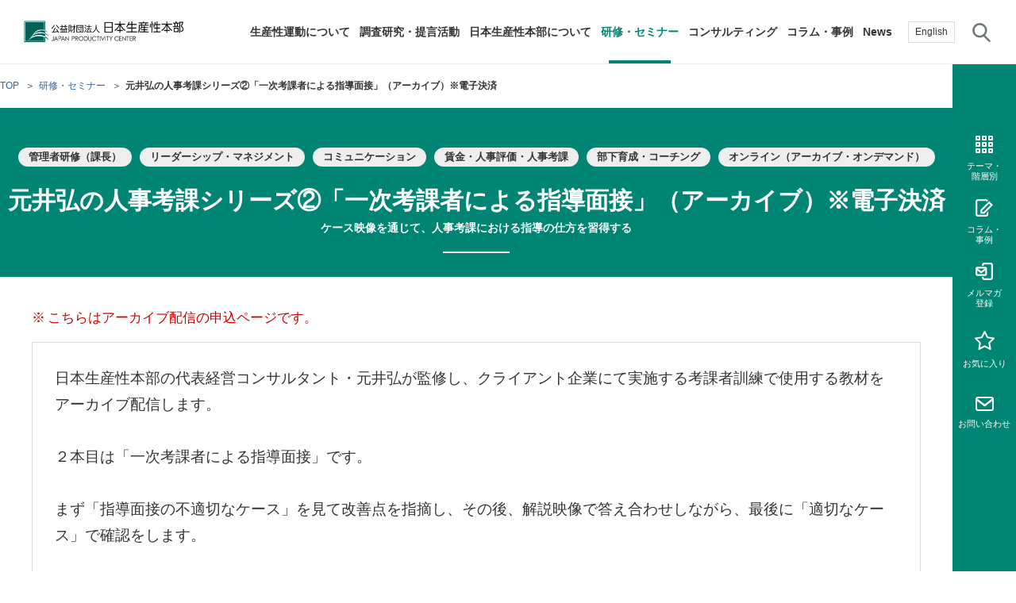

--- FILE ---
content_type: text/html
request_url: https://www.jpc-net.jp/seminar/detail/005841.html
body_size: 10613
content:
<!DOCTYPE HTML>
<html lang="ja">
<head prefix="og: http://ogp.me/ns# fb: http://ogp.me/ns/fb# article: http://ogp.me/ns/article#">
<meta charset="utf-8">
<meta http-equiv="X-UA-Compatible" content="IE=edge">
<title>元井弘の人事考課シリーズ②「一次考課者による指導面接」（アーカイブ）※電子決済 | 研修・セミナー | 公益財団法人日本生産性本部</title>
<meta name="description" content="元井弘の人事考課シリーズ②「一次考課者による指導面接」（アーカイブ）※電子決済をご紹介します。日本生産性本部は、多種多様な階層別/テーマ別の研修・セミナーを提供し、企業の人材育成ニーズにお応えします。">
<meta name="keywords" content="研修,セミナー,階層別,生産性運動,生産性">
<meta name="viewport" content="width=device-width">
<meta name="format-detection" content="telephone=no">
<meta property="og:type" content="article">
<meta property="og:title" content="元井弘の人事考課シリーズ②「一次考課者による指導面接」（アーカイブ）※電子決済 | 研修・セミナー | 公益財団法人日本生産性本部">
<meta property="og:description" content="元井弘の人事考課シリーズ②「一次考課者による指導面接」（アーカイブ）※電子決済をご紹介します。日本生産性本部は、多種多様な階層別/テーマ別の研修・セミナーを提供し、企業の人材育成ニーズにお応えします。">
<meta property="og:url" content="https://www.jpc-net.jp/seminar/detail/005841.html">
<meta property="og:image" content="https://www.jpc-net.jp/common/img/symbol/ogp.png">
<meta property="og:site_name" content="公益財団法人日本生産性本部">
<meta property="og:locale" content="ja_JP">
<link rel="shortcut icon" href="/common/img/symbol/favicon.ico">
<link rel="apple-touch-icon-precomposed" href="/common/img/symbol/apple-touch-icon.png">
<link rel="stylesheet" href="/common/css/base.css">
<link rel="stylesheet" href="/common/plugin/plugin.css">
<link rel="stylesheet" href="/common/css/layout_pc.css">
<link rel="stylesheet" href="/common/css/layout_sp.css">
<link rel="stylesheet" href="/common/css/parts_pc.css">
<link rel="stylesheet" href="/common/css/parts_sp.css">
<link rel="stylesheet" href="/common/css/seminar_detail.css">
<script src="/common/lib/jquery.js"></script>
<script src="/common/plugin/plugin.js"></script>
<script src="/common/js/common.js"></script>
<script src="/common/js/seminar_detail.js"></script>
<!-- Google Tag Manager -->
<script>(function(w,d,s,l,i){w[l]=w[l]||[];w[l].push({'gtm.start':
new Date().getTime(),event:'gtm.js'});var f=d.getElementsByTagName(s)[0],
j=d.createElement(s),dl=l!='dataLayer'?'&l='+l:'';j.async=true;j.src=
'https://www.googletagmanager.com/gtm.js?id='+i+dl;f.parentNode.insertBefore(j,f);
})(window,document,'script','dataLayer','GTM-P9DPCP4');</script>
<!-- End Google Tag Manager -->
<script>
  var _bownow_trace_id_ = "UTC_59b226859b1eb";
  var hm = document.createElement("script");
  hm.src = "https://contents.bownow.jp/js/trace.js";
  document.getElementsByTagName("head")[0].appendChild(hm);
</script>
<script type="text/javascript">
  var Kairos3Tracker = "nihonseisanseihonbu";
</script>
<script type="text/javascript" charset="utf-8" src="//c.k3r.jp">
</script> 
</head>
<body>
<!-- Google Tag Manager (noscript) -->
<noscript><iframe src="https://www.googletagmanager.com/ns.html?id=GTM-P9DPCP4"
height="0" width="0" style="display:none;visibility:hidden"></iframe></noscript>
<!-- End Google Tag Manager (noscript) --> 
<header id="header" class="Header">
  <div id="headerBody" class="HeaderBody">
    <div class="header-identity">
      <h1 class="identity_logo"><a href="/">公益財団法人日本生産性本部</a></h1>
    <!--/header-identity--></div>
    <nav id="gnav" class="Gnav">
      <aside id="headerUtility" class="HeaderUtility">
        <ul class="utility-link">
          <li class="utility-link_english"><a href="https://jpc.jpc-net.jp/eng/">English</a></li>
          <li class="utility-link_search js-searchmenu"><a href="javascript:void(0);">サイト内検索</a>
            <span class="search-arrow"></span>
            <div id="searchMenu" class="SearchMenu">
             <span class="searchMenu-bar"></span>
             <div class="SearchMenuBody">
                <div class="search-box">
                  <form action="/search-result.html" accept-charset="UTF-8">
                    <div class="txt"><input type="text" name="q" id="MegaMenuSearch02" value="" placeholder="キーワードを入力してください"></div>
                    <div class="btn"><input type="submit" value="検索"></div>
                  </form>
                <!--/search-box--></div>
             <!--/SearchMenuBody--></div>
            <!--/SearchMenu--></div></li>
        </ul>
        <span class="gnav-menu js-sp-gnav-menu"></span>
      <!--/HeaderUtility--></aside>
      <div class="gnav-bg"></div>
      <div id="gnavBody" class="GnavBody">
        <ul class="gnav-list js-megamenu">
          <li data-gmenu="nav01"><a href="/movement/">生産性運動について</a></li>
          <li data-gmenu="nav02"><a href="/research/">調査研究・提言活動</a></li>
          <li data-gmenu="nav03"><a href="/about/">日本生産性本部について</a></li>
          <li data-gmenu="nav04"><a href="/seminar/">研修・セミナー</a></li>
          <li data-gmenu="nav05"><a href="/consulting/">コンサルティング</a></li>
          <li><a href="/column/">コラム・事例</a></li>
          <li class="sp-hidden"><a href="/news/">News</a></li>
        </ul>
        <p class="gnav-list-sp gnav-news"><a href="/news/">News</a></p>
        <p class="gnav-list-sp gnav-english"><a href="https://jpc.jpc-net.jp/eng/">English</a></p>
        <span class="slide-arrow"></span>
        <nav id="megaMenu" class="MegaMenu">
         <span class="megaMenu-bar"></span>
         <div class="MegaMenuBody">
            <p class="MegaMenuList_back"><a href="javascript:void(0);">戻る</a></p>
            <div id="nav01" class="MegaMenuList">
              <div class="MegaMenuList_title">
                <a href="/movement/">
                  <figure><img src="/common/img/menu_im01.png" alt=""/></figure>
                  <h2>生産性運動<br class="sp-hidden">について</h2>
                </a>
              </div>
              <div class="MegaMenuList_links">
                <div class="MegaMenuList_links_inner">
                  <div class="link-list" data-row-pc="3">
                    <ul>
                      <li><a href="/movement/message.html">トップメッセージ</a></li>
                      <li><a href="/movement/productivity.html">生産性とは</a></li>
                      <li><a href="/movement/movement.html">生産性運動とは</a></li>
                      <li><a href="/movement/productivity/">生産性運動再起動</a></li>
                    </ul>
                    <ul>
                      <li><a href="/movement/newyear2026.html">年頭会長所感</a></li>
                      <li><a href="/movement/symposium.html">生産性シンポジウム</a></li>
                      <li><a href="/movement/international/">国際連携・国際交流活動</a></li>
                      <li><a href="/movement/committee/">活動組織</a></li>
                    </ul>
                    <ul>
                      <li><a href="/movement/archive/">過去の活動実績</a></li>
                      <li><a href="/movement/paper/">生産性新聞</a></li>
                      <li><a href="/movement/generalplan.html">綱領・宣言集</a></li>
                      <li><a href="/movement/whitepaper.html">生産性白書</a></li>
                    </ul>
                  </div>
                </div>
              </div>
           </div>
            <div id="nav02" class="MegaMenuList">
              <div class="MegaMenuList_title">
                <a href="/research/">
                  <figure><img src="/common/img/menu_im02.png" alt=""/></figure>
                  <h2>調査研究・提言活動</h2>
                </a>
              </div>
              <div class="MegaMenuList_links">
                <div class="MegaMenuList_links_inner">
                  <div class="search-box">
                    <form action="/research/search.html" method="get" accept-charset="UTF-8">
                      <div class="txt"><input type="text" name="keyword" id="MegaMenuSearch" value="" placeholder="キーワードを入力してください"></div>
                      <div class="btn"><input type="submit" value="検索"></div>
                    </form>
                  <!--/search-box--></div>
                  <div class="link-list" data-row-pc="3">
                    <ul>
                      <li><a href="/research/search.html#select_sort">最新の調査研究・提言活動</a></li>
                      <li><a href="/research/rd/">生産性に関する研究</a></li>
                      <li><a href="/research/mental-health/">働く人のメンタルヘルスに関する調査研究・提言</a></li>
                      <!--<li><a href="/research/experts/">研究フェロー・研究員紹介</a></li>-->
                    </ul>
                    <ul>
                      <li><a href="/research/jcsi/">顧客満足度調査（JCSI）</a></li>
                      <li><a href="/research/list/leisure.html">レジャー白書</a></li>
                      <li><a href="/research/list/employment.html">雇用・賃金に関する調査研究・提言</a></li>
                    </ul>
                    <ul>
                      <li><a href="/research/list/local-government.html">自治体に関する調査研究・提言</a></li>
                      <li><a href="/research/list/other.html">その他の調査研究・提言</a></li>
                    </ul>
                  </div>
                </div>
              </div>
           </div>
            <div id="nav03" class="MegaMenuList">
              <div class="MegaMenuList_title">
                <a href="/about/">
                  <figure><img src="/common/img/menu_im03.png" alt=""/></figure>
                  <h2>日本生産性本部<br class="sp-hidden">について</h2>
                </a>
              </div>
              <div class="MegaMenuList_links">
                <div class="MegaMenuList_links_inner">
                  <div class="link-list" data-row-pc="3">
                    <ul>
                      <li><a href="/about/overview.html">財団概要</a></li>
                      <li><a href="/about/member.html">評議員・理事・監事一覧</a></li>
                      <li><a href="/about/financial.html">定款および業務・財務に関する資料</a></li>
                      <li><a href="/about/conduct.html">行動規範</a></li>
                    </ul>
                    <ul>
                      <li><a href="/about/sdgs.html">SDGsへの取り組み</a></li>
                      <li><a href="/about/history.html">日本生産性本部とは</a></li>
                      <li><a href="/about/access.html">アクセス</a></li>
                      <li><a href="/about/organization.html">全国の生産性機関</a></li>
                    </ul>
                    <ul>
                      <li><a href="/about/kaiin/">賛助会員</a></li>
                      <li><a href="/about/saiyo/">採用情報</a></li>
                      <li><a href="/book/">書籍</a></li>
                      <li><a href="/diary/">手帳</a></li>
                    </ul>
                  </div>
                </div>
              </div>
           </div>
            <div id="nav04" class="MegaMenuList">
              <div class="MegaMenuList_title">
                <a href="/seminar/">
                  <figure><img src="/common/img/menu_im04.png" alt=""/></figure>
                  <h2>研修・セミナー</h2>
                </a>
              </div>
              <div class="MegaMenuList_links">
                <div class="MegaMenuList_links_inner">
                  <div class="search-box">
                    <form action="/seminar/search.html" method="get"  accept-charset="UTF-8">
                      <div class="txt"><input type="text" name="keyword" id="MegaMenuSearch03" value="" placeholder="キーワードを入力してください"></div>
                      <div class="btn"><input type="submit" value="検索"></div>
                    </form>
                  <!--/search-box--></div>
                  <div class="link-list" data-row-pc="auto">
                    <ul>
                      <li><a href="/seminar/hierarchy/">階層別研修</a></li>
                      <li><a href="/seminar/theme/">テーマ別研修</a></li>
                      <li><a href="/seminar/search.html" class="js-gnavi-seminar" data-seminar-target="current">今月の研修・セミナー</a></li>
                      <li><a href="/seminar/search.html" class="js-gnavi-seminar" data-seminar-target="next">来月の研修・セミナー</a></li>
                    </ul>
                    <ul>
                      <li><a href="/seminar/theme/online_archive.html">アーカイブ研修・セミナー</a></li>
                      <li><a href="/seminar/inhouse/">オーダーメイド研修（企業内研修）</a></li>
                      <li><a href="/voice/">参加者の声</a></li>
                      <li><a href="/about/access.html">主な研修会場地図</a></li>
                    </ul>
                  </div>
                </div>
              </div>
           </div>
            <div id="nav05" class="MegaMenuList">
              <div class="MegaMenuList_title">
                <a href="/consulting/">
                  <figure><img src="/common/img/menu_im05.png" alt=""/></figure>
                  <h2>コンサルティング</h2>
                </a>
              </div>
              <div class="MegaMenuList_links">
                <div class="MegaMenuList_links_inner">
                  <div class="link-list" data-row-pc="auto">
                    <ul>
                      <li><a href="/consulting/mc/">経営コンサルティング</a></li>
                      <li><a href="/consulting/course/">経営コンサルタント養成事業</a></li>
                      <li><a href="/consulting/cc/">キャリアコンサルタント養成講座</a></li>
                      <li><a href="/consulting/voice/">お客さまの声</a></li>
                    </ul>
                    <ul>
                      <li><a href="/consulting/consultant/">コンサルタント紹介</a></li>
                      <li><a href="/consulting/employment/">経営コンサルタント候補について</a></li>
                    </ul>
                  </div>
                </div>
              </div>
           </div>
         <!--/MegaMenuBody--></div>
          <p class="gnav-list-sp gnav-news"><a href="/news/">News</a></p>
          <p class="gnav-list-sp gnav-english"><a href="https://jpc.jpc-net.jp/eng/">English</a></p>
        <!--/MegaMenu--></nav>
      <!--/GnavBody--></div>
    <!--/Gnav--></nav>
  <!--/HeaderBody--></div>
<!--/Header--></header>
<main id="main" class="Main">
  <div id="mainBody" class="MainBody">
    <div class="pageGuide">
      <ol class="breadcrumbs" itemscope itemtype="http://schema.org/BreadcrumbList">
        <li itemprop="itemListElement" itemscope itemtype="http://schema.org/ListItem">
          <a itemprop="item" href="/"><span itemprop="name">TOP</span></a>
          <meta itemprop="position" content="1" />
        </li>
        <li itemprop="itemListElement" itemscope itemtype="http://schema.org/ListItem">
          <a itemprop="item" href="/seminar/"><span itemprop="name">研修・セミナー</span></a>
          <meta itemprop="position" content="2" />
        </li>
        <li>元井弘の人事考課シリーズ②「一次考課者による指導面接」（アーカイブ）※電子決済</li>
      </ol>
    <!--/pageGuide--></div>
    <div class="pageHead">
      <div class="heading-lv1-seminar">
        <div class="block">
          <div class="icon_news_wrap">
            <span class="news_icon">管理者研修（課長）</span>
            <span class="news_icon">リーダーシップ・マネジメント</span>
            <span class="news_icon">コミュニケーション</span>
            <span class="news_icon">賃金・人事評価・人事考課</span>
            <span class="news_icon">部下育成・コーチング</span>
            <span class="news_icon">オンライン（アーカイブ・オンデマンド）</span>
          </div>
          <h1 class="heading_title">元井弘の人事考課シリーズ②「一次考課者による指導面接」（アーカイブ）※電子決済</h1>
          <p class="heading_subtitle">ケース映像を通じて、人事考課における指導の仕方を習得する</p>
        </div>
        <div class="heading-seminar-box">
          <ul class="list-note">
            <li class="f-color"><span class="list_mark">※</span>こちらはアーカイブ配信の申込ページです。</li>
          </ul>
          <div class="box-layout-v3">
              <span class="mt-enclosure mt-enclosure-image" style="display: inline;"></span>
<p>日本生産性本部の代表経営コンサルタント・元井弘が監修し、クライアント企業にて実施する考課者訓練で使用する教材をアーカイブ配信します。<br /><br />２本目は「一次考課者による指導面接」です。<br /><br />まず「指導面接の不適切なケース」を見て改善点を指摘し、その後、解説映像で答え合わせしながら、最後に「適切なケース」で確認をします。<br /><br /></p>
          <!--/box-layout--></div>
        </div>
      <!--/heading-lv1--></div>
    <!--/pageHead--></div>
    <div class="container" data-wide="true" data-sidebar="false">
      <div class="contents">
     <section>
         <div class="seminar_table_layout">
           <div class="seminar_table_detail">
              <p class="seminar_detail_heading">対象</p>
              <p><span>・管理職（新任から既任の方まで）、管理職候補者<br />・人事・教育部門等担当者</span></p>
           </div>
           <div class="seminar_table_detail">
              <p class="seminar_detail_heading">研修時間</p>
              <p>35分<br />※繰り返し・倍速再生可能です。</p>
           </div>
           <div class="seminar_table_detail">
              <p class="seminar_detail_heading">講師</p>
              <p><img src="https://www.jpc-net.jp/consulting/consultant/assets/img/motoi.jpg" /><br />日本生産性本部<br />代表経営コンサルタント　<a href="https://www.jpc-net.jp/consulting/consultant/profile_motoi.html" target="_blank" title="元井弘">元井弘</a><br /><br /><span>関西学院大学法学部卒業後、山九株式会社に勤務。その後、(株)日本コンサルタントを経て、日本生産性本部 経営コンサルタントとして活躍する。<br />主として大手及び中堅企業を対象とした経営改善・改革コンサルティング、経営戦略・経営計画策定、組織改革、人事制度改革、教育訓練（考課者訓練）、特に変革期の人事制度再構築を得意とする。制度改定にとどまらず、労働組合対策等を含めて対応するとともに、幹部の育成（企業内ビジネススクールなど）も行う。著書に「役割業績主義人事システム」「目標管理と人事考課」「コア人財の人事システム」（いずれも生産性出版）がある。</span></p>
           </div>
           <div class="seminar_table_detail">
              <p class="seminar_detail_heading">会場</p>
              <p>オンラインアーカイブセミナー<br />（いつでもどこでも視聴可能）</p>
<br />
<p>①お申し込み・電子決済 <br />②会員登録完了メール<span>（</span>即日<span>） ・お申し込み完了 <br /><span><span>③お申し込み完了次第、ログイン画面にて視聴開始可能 <br />※注意事項<br />開封：お申し込みから30日以内 <br />視聴：開封から1年（365日）以内</span><span><br /> </span></span></span></p>
           </div>
           <div class="seminar_table_detail">
                  <p class="seminar_detail_heading">参加費（税込）<span class="seminar-btn js-seminar-text-box"><span class="seminar-btn-inner"></span>
                  <span class="seminar-info-box">消費税率10％を参加料に含めております。<br>税率が変更された際は、原則、事業開始日の税率を適用した消費税を含めた金額を、特にご案内なく参加料といたしますので、ご了承ください。</span></span></p>
                  <p><span>お一人様　16,500</span>円</p>
           </div>
         <!--/seminar_table_layout--></div>
          <ul class="link-button-v2 gp-al-center" data-form-date="">
            <li><a href="https://shop.deliveru.jp/hr/staff-review/ivfhzmjb/" class="a-seminar a-blank" target="_blank"><span class="button_inner"><span class="link_label">この研修・セミナーに<br class="pc-hidden">申し込む</span></span></a></li>
          </ul>
        </section>
        <section>
          <div class="heading-lv2">
            <div class="block">
              <h2 class="heading_title">プログラム概要</h2>
            </div>
          <!--/heading-lv2--></div>
          <span>１．指導面接の不適切なケース</span><br /><span>　　不適切な点を指摘し、どのように改善をした方がよいか検討する</span><br /><span>２．不適切なケースの解説</span><br /><span>３．適切なケース</span>
        </section>
        <section>
          <ul class="link-button-v2 gp-al-center" data-form-date=>
            <li><a href="https://shop.deliveru.jp/hr/staff-review/ivfhzmjb/" class="a-seminar a-blank" target="_blank"><span class="button_inner"><span class="link_label">この研修・セミナーに<br class="pc-hidden">申し込む</span></span></a></li>
          </ul>
        </section>
        <section>
          <div class="heading-lv2">
            <div class="block">
              <h2 class="heading_title">備考</h2>
            </div>
          <!--/heading-lv2--></div>
          <ul class="list-bullet">
<ul class="list-bullet">
<li>配信はインターネットアーカイブ 映像となります。</li>
<li>1 ID で1ユーザーのみ視聴が可能です。</li>
<li>お申し込みの前にインターネット環境をお確かめください。</li>
<li>セキュリティの設定や、動作環境によってはご視聴いただけない場合があります。<br />以下のサンプル動画が閲覧できるか、事前にご確認の上、お申し込みください。<br />テスト動画視聴ページは<a href="https://strm.deliveru.jp/pretest_player_environment/" target="_blank">こちら</a><span><br /><a href="https://strm.deliveru.jp/pretest_player_environment/"></a></span></li>
<li>今回の動画配信は、株式会社ファシオの配信プラットフォーム「 Deliveru 」を利用しています。<br />推奨環境<span>/</span>ご購入前のご注意について<a href="https://shop.deliveru.jp/supportedenv" target="_blank">こちら</a>をご覧ください。<span> <br /><a href="https://shop.deliveru.jp/supportedenv"></a><br /> <br /> </span></li>
</ul>
</ul>
          <div class="cv-layout">
            <h6 class="cv_title">お問い合わせ先</h6>
<div class="cv_detail">
<p class="gp-al-center">公益財団法人日本生産性本部　コンサルティング部</p>
<div class="column-layout" data-row-pc="2" data-row-sp="1">
<div class="column_item">
<p class="cv_web_title"><span class="text_label">WEBからのお問い合わせ</span></p>
<ul class="cv-button gp-al-center">
<li><a href="/contact/"><span class="button_inner"><span class="link_label">お問い合わせ</span></span></a></li>
</ul>
<ul class="cv-button gp-al-center">
<li><a href="mailto:koyo@jpc-net.jp"><span class="button_inner"><span class="link_label">メールでのお問い合わせ</span></span></a></li>
</ul>
</div>
<div class="column_item">
<p class="cv_tel_title"><span class="text_label">電話のお問い合わせ</span></p>
<ul class="cv_telnumber-list">
<li>TEL：<a href="tel:03-3511-4040">03-3511-4060</a></li>
</ul>
<ul class="list-note">
<li><span class="list_mark">※</span>営業時間 平日 9：30-17：30<br /> （時間外のFAX、メールなどでのご連絡は翌営業日のお取り扱いとなります）</li>
</ul>
</div>
<!--/column-layout--></div>
</div>
          <!--/box-layout--></div>
          <div class="box-layout-v2">
            <h6 class="box_title type-relation">関連リンク</h6>
            <div class="box_detail">
              <ul class="link-text" data-row-pc="2" data-row-sp="1">
                <li><a href="https://www.jpc-net.jp/consulting/mc/personnel/jinji_shogu.html">人事制度コンサルティング</a></li>
                <li><a href="https://shop.deliveru.jp/hr/staff-review/ivvgajsf/">適切な考課の実践～基本原則と陥りやすい誤り～（アーカイブ）</a></li>
                <li><a href="https://shop.deliveru.jp/hr/staff-review/ivf6dzqd/">二次考課者による考課成績のフィードバック（アーカイブ）</a></li>
                <li><a href="https://www.jpc-net.jp/seminar/detail/005660.html">【基本から学ぶ】管理職のための人事評価研修（アーカイブ）</a></li>
              </ul>
            </div>
          <!--/box-layout--></div>
        </section>
        <section class="js-json-seminar" data-category="online_archive">
          <div class="heading-lv2">
            <div class="block">
              <h2 class="heading_title">関連する研修・セミナー</h2>
            </div>
          <!--/heading-lv2--></div>
          <div class="index-layout js-equalHeight" data-row-pc="4" data-row-sp="2">
          </div>
        </section>
        <section class="js-json-inhouse" data-category="online_archive">
          <div class="heading-lv2">
            <div class="block">
              <h2 class="heading_title">関連する企業内研修</h2>
            </div>
          <!--/heading-lv2--></div>
          <div class="index-layout js-equalHeight" data-row-pc="4" data-row-sp="2">
          </div>
        </section>
        <section class="seminar-detail-other-themes-layout">
          <div class="seminar-detail-other-themes-heading2">
            <div class="seminar-detail-other-themes-heading2__inner">
              <h2 class="seminar-detail-other-themes-heading2__title">関連テーマを見る</h2>
            </div>
          </div>
          <div class="seminar-detail-other-themes-slider-banner">
            <div  class="seminar-detail-other-themes-slider-banner__list js-slider-themes js-equalHeight">
              <div class="seminar-detail-other-themes-slider_item">
                <a href="/seminar/hierarchy/manager.html" class="block">
                  <figure class="seminar-detail-other-themes-slider_item_image"><img src="/seminar/assets/img/manager.jpg" alt=""></figure>
                  <div class="seminar-detail-other-themes-slider_item_detail">
                    <div class="seminar-detail-other-themes-slider_item_heading">
                      <p class="seminar-detail-other-themes-slider_item_heading_title">管理者研修（課長）</p>
                    </div>
                  </div>
                </a>
              <!-- /.seminar-detail-other-themes-slider_item --></div>
              <div class="seminar-detail-other-themes-slider_item">
                <a href="/seminar/theme/leadership.html" class="block">
                  <figure class="seminar-detail-other-themes-slider_item_image"><img src="/seminar/assets/img/theme_im08.jpg" alt=""></figure>
                  <div class="seminar-detail-other-themes-slider_item_detail">
                    <div class="seminar-detail-other-themes-slider_item_heading">
                      <p class="seminar-detail-other-themes-slider_item_heading_title">リーダーシップ・マネジメント</p>
                    </div>
                  </div>
                </a>
              <!-- /.seminar-detail-other-themes-slider_item --></div>
              <div class="seminar-detail-other-themes-slider_item">
                <a href="/seminar/theme/communication.html" class="block">
                  <figure class="seminar-detail-other-themes-slider_item_image"><img src="/seminar/assets/img/theme_im31.jpg" alt=""></figure>
                  <div class="seminar-detail-other-themes-slider_item_detail">
                    <div class="seminar-detail-other-themes-slider_item_heading">
                      <p class="seminar-detail-other-themes-slider_item_heading_title">コミュニケーション</p>
                    </div>
                  </div>
                </a>
              <!-- /.seminar-detail-other-themes-slider_item --></div>
              <div class="seminar-detail-other-themes-slider_item">
                <a href="/seminar/theme/evaluation.html" class="block">
                  <figure class="seminar-detail-other-themes-slider_item_image"><img src="/seminar/assets/img/theme_im19.jpg" alt=""></figure>
                  <div class="seminar-detail-other-themes-slider_item_detail">
                    <div class="seminar-detail-other-themes-slider_item_heading">
                      <p class="seminar-detail-other-themes-slider_item_heading_title">賃金・人事評価・人事考課</p>
                    </div>
                  </div>
                </a>
              <!-- /.seminar-detail-other-themes-slider_item --></div>
              <div class="seminar-detail-other-themes-slider_item">
                <a href="/seminar/theme/coaching.html" class="block">
                  <figure class="seminar-detail-other-themes-slider_item_image"><img src="/seminar/assets/img/theme_im21.jpg" alt=""></figure>
                  <div class="seminar-detail-other-themes-slider_item_detail">
                    <div class="seminar-detail-other-themes-slider_item_heading">
                      <p class="seminar-detail-other-themes-slider_item_heading_title">部下育成・コーチング</p>
                    </div>
                  </div>
                </a>
              <!-- /.seminar-detail-other-themes-slider_item --></div>
              <div class="seminar-detail-other-themes-slider_item">
                <a href="/seminar/theme/online_archive.html" class="block">
                  <figure class="seminar-detail-other-themes-slider_item_image"><img src="/seminar/assets/img/archive_small.jpg" alt=""></figure>
                  <div class="seminar-detail-other-themes-slider_item_detail">
                    <div class="seminar-detail-other-themes-slider_item_heading">
                      <p class="seminar-detail-other-themes-slider_item_heading_title">オンライン（アーカイブ・オンデマンド）</p>
                    </div>
                  </div>
                </a>
              <!-- /.seminar-detail-other-themes-slider_item --></div>
            </div>
          </div>
        </section>
        <ul class="link-button gp-al-center">
          <li><a href="/seminar/"><span class="button_inner"><span class="link_label">研修・セミナー一覧へ戻る</span></span></a></li>
        </ul>
      <!--/contents--></div>
    <!--/container--></div>
  <!--/MainBody--></div>
<!--/Main--></main>
<footer id="footer" class="Footer">
  <div id="footerBody" class="FooterBody">
    <ul class="footer-link" data-row-sp="2">
      <li><a href="https://go.jpc-net.jp/mailmag/entry.html" target="_blank">JPCメールマガジン</a></li>
      <li><a href="/privacy/">個人情報保護方針</a></li>
      <!--<li><a href="/terms.html">サイトのご利用について</a></li>-->
      <li><a href="/sitemap.html">サイトマップ</a></li>
    </ul>
    <div class="footer-copyright">
      <small>&copy; COPYRIGHT JAPAN PRODUCTIVITY CENTER. ALL RIGHTS RESERVED.</small>
    <!--/footer-copyright--></div>
  <!--/FooterBody--></div>
<!--/Footer--></footer>
<nav id="assist" class="Assist">
  <div id="themeArea" class="ThemeArea">
    <h2 class="area-title js-thememenu"><a href="javascript:void(0);">テーマ・<br>階層別</a></h2>
    <div class="themeWrap">
      <div class="themeWrap-inner">
        <p class="theme-lead">日本生産性本部が提供する研修・セミナーを、テーマ別・階層別に検索いただけます。</p>
        <h2 class="theme-heading"><span>テーマ</span>から探す</h2>
        <h3 class="theme-heading-v2 icon-training">人材育成</h3>
        <ul class="theme-list" data-row-pc="4" data-row-sp="2">
          <li><a href="/seminar/theme/executive.html">エグゼクティブ</a></li>
          <li><a href="/seminar/theme/leader_training.html">次世代リーダー・経営人材育成</a></li>
          <li><a href="/seminar/theme/long_term_training.html">ビジネススクール・<br class="pc-hidden">長期研修</a></li>
          <li><a href="/seminar/theme/consultant_training.html">コンサルタント養成<br>
              <span>（中小企業診断士、キャリアコンサルタント）</span></a></li>
          <li><a href="/seminar/theme/global_training.html">グローバル人材育成</a></li>
        </ul>
        <h3 class="theme-heading-v2 icon-challenge">経営課題</h3>
        <ul class="theme-list" data-row-pc="6" data-row-sp="2">
          <li><a href="/seminar/theme/strategy.html">経営戦略</a></li>
          <li><a href="/seminar/theme/od.html">組織開発・組織活性化</a></li>
          <li><a href="/seminar/theme/leadership.html">リーダーシップ・<br>マネジメント</a></li>
          <li><a href="/seminar/theme/productivity.html">生産性向上</a></li>
          <li><a href="/seminar/theme/business_improvement.html">業務改善</a></li>
          <li><a href="/seminar/theme/cs.html">経営品質・顧客満足</a></li>
          <li><a href="/seminar/theme/union.html">労働組合・労使関係</a></li>
          <li><a href="/seminar/theme/workstyle.html">働き方改革・<br>ワークライフバランス</a></li>
          <li><a href="/seminar/theme/compliance.html">企業倫理・<br class="pc-hidden">コンプライアンス</a></li>
          <li><a href="/seminar/theme/diversity.html">ダイバーシティ・<br class="pc-hidden">女性活躍</a></li>
          <li><a href="/seminar/theme/carrier_design.html">キャリアデザイン</a></li>
          <li><a href="/seminar/theme/health_care.html">ヘルスケア・<br class="pc-hidden">メンタルヘルス</a></li>
          <li><a href="/seminar/theme/dx.html">DX人材育成</a></li>
        </ul>
        <h3 class="theme-heading-v2 icon-skill">スキル</h3>
        <ul class="theme-list" data-row-pc="6" data-row-sp="2">
          <li><a href="/seminar/theme/communication.html">コミュニケーション</a></li>
          <li><a href="/seminar/theme/hr_labor.html">人事・労務</a></li>
          <li><a href="/seminar/theme/evaluation.html">賃金・評価・考課</a></li>
          <li><a href="/seminar/theme/finance.html">会計・財務</a></li>
          <li><a href="/seminar/theme/coaching.html">部下育成・コーチング</a></li>
          <li><a href="/seminar/theme/imagination.html">ロジカルシンキング・<br>問題解決・発想力</a></li>
          <li><a href="/seminar/theme/presentation.html">ファシリテーション・<br>プレゼンテーション</a></li>
          <li><a href="/seminar/theme/debate.html">ビジネスディベート・<br class="pc-hidden">交渉力</a></li>
          <li><a href="/seminar/theme/writing.html">ビジネスライティング</a></li>
          <li><a href="/seminar/theme/marketing.html">営業・マーケティング</a></li>
          <li><a href="/seminar/theme/ie.html">IE・生産管理</a></li>
          <li><a href="/seminar/theme/business_development.html">事業開発</a></li>
        </ul>
        <h3 class="theme-heading-v2 icon-other">その他</h3>
        <ul class="theme-list" data-row-pc="4" data-row-sp="2">
          <li><a href="/seminar/theme/training_cruises.html">洋上研修</a></li>
          <li><a href="/seminar/theme/municipality.html">自治体・学校・病院経営</a></li>
          <li><a href="/seminar/theme/online_live.html">オンライン（ライブ）</a></li>
          <li><a href="/seminar/theme/online_archive.html">オンライン（アーカイブ・オンデマンド）</a></li>
        </ul>
        <h2 class="theme-heading"><span>階層</span>から探す</h2>
        <ul class="theme-list" data-row-pc="6" data-row-sp="2">
          <li><a href="/seminar/hierarchy/director.html">経営者・役員</a></li>
          <li><a href="/seminar/hierarchy/next_generations.html">次世代経営幹部</a></li>
          <li><a href="/seminar/hierarchy/general_manager.html">上級管理者（部長）</a></li>
          <li><a href="/seminar/hierarchy/manager.html">管理者（課長）</a></li>
          <li><a href="/seminar/hierarchy/chief.html">係長・リーダー</a></li>
          <li><a href="/seminar/hierarchy/mid.html">中堅社員</a></li>
          <li><a href="/seminar/hierarchy/young.html">若手社員</a></li>
          <li><a href="/seminar/hierarchy/freshman.html">新入社員</a></li>
<!---
          <li><a href="/seminar/hierarchy/senior.html">シニア・ベテラン層</a></li>
--->
          <li><a href="/seminar/hierarchy/union_leader.html">労働組合役員</a></li>
        </ul>
      </div>
    </div>
  <!--/ThemeArea--></div>
  <p class="ColumnArea"><a href="/column/">コラム・<br>事例</a></p>
  <p class="MagazineArea"><a href="https://go.jpc-net.jp/mailmag/entry.html" target="_blank">メルマガ<br>登録</a></p>
  <div id="favoriteArea" class="FavoriteArea">
    <h2 class="area-title js-favorite-modal"><a href="javascript:void(0);">お気に入り</a></h2>
    <div class="favoriteWrap">
      <div class="favoriteWrap-inner">

      </div>
    </div>
  <!--/FavoriteArea--></div>
  <p id="inquiryArea" class="InquiryArea"><a href="/contact/">お問い<br class="pc-hidden">合わせ</a></p>
  <div id="pagetop" class="Pagetop js-pagetop">
    <a href="#header">ページ上部へ</a>
  <!--/Pagetop--></div>
<!--/Assist--></nav>
<script type="text/javascript">
piAId = '1006022';
piCId = '113923';
piHostname = 'pi.pardot.com';

(function() {
    function async_load(){
        var s = document.createElement('script'); s.type = 'text/javascript';
        s.src = ('https:' == document.location.protocol ? 'https://pi' : 'http://cdn') + '.pardot.com/pd.js';
        var c = document.getElementsByTagName('script')[0]; c.parentNode.insertBefore(s, c);
    }
    if(window.attachEvent) { window.attachEvent('onload', async_load); }
    else { window.addEventListener('load', async_load, false); }
})();
</script>
</body>
</html>


--- FILE ---
content_type: text/css
request_url: https://www.jpc-net.jp/common/css/parts_pc.css
body_size: 31939
content:
@charset "utf-8";

/* ======================================================
 * parts_pc.css
 * ------------------------------------------------------
 * @media print, screen and (min-width: 768px)
 * - Common
 * - Element >>> Heading
 * - Element >>> Text
 * - Element >>> List
 * - Element >>> Link
 * - Element >>> Image
 * - Element >>> Video
 * - Element >>> Form
 * - Element >>> Other
 * - Layout >>> Column
 * - Layout >>> Table
 * - Layout >>> Box
 * - Layout >>> Other
 * - Component >>> Navi
 * - Component >>> Index
 * - Component >>> Other
 * - Clearfix
 * Media Queries
 * Print
====================================================== */

@media print, screen and (min-width: 768px) {
  /* ------------------------------------------------------
   * Common
  ------------------------------------------------------ */
  /* ----- font ----- */

  /* ----- a ----- */
  a:link img {
    -webkit-backface-visibility: hidden;
    backface-visibility: hidden;
  }
  a.block {
    display: block;
  }

  /* ----- opacity ----- */
  .link-inline:hover,
  .link-text > li > a:hover,
  .navi-anchor .navi_inner > li > a:hover,
  .navi-anchor-v2 .navi_inner-v2 > li > a:hover,
  [class*="news-layout"] a:hover .news_thumbnail,
  [class*="news-layout"] a:hover .news_title,
  .plugin-layout a:hover .a-blank {
    opacity: .6;
  }

  /* ----- transition ----- */

  /* ----- sprite ----- */
  .a-blank::after,
  .a-pdf::after,
  .a-print::after,
  .a-mail::after,
  .a-excel::after,
  .a-word::after,
  .a-ppt::after,
  .a-rss::after,
  .a-zip::after,
  .a-csv::after,
  .a-video::after,
  [class*="heading-lv"] .a-blank .heading_title::after,
  [class*="heading-lv"] .a-pdf .heading_title::after,
  [class*="news-layout"] .a-blank .news_title::after,
  [class*="news-layout"] .a-pdf .news_title::after,
  .plugin-layout a .a-blank::after {
    background: url(/common/img/com_sprite01.png) no-repeat;
    vertical-align: top;
    content: "";
  }
  .a-blank::after,
  [class*="heading-lv"] .a-blank .heading_title::after,
  [class*="news-layout"] .a-blank .news_title::after,
  .plugin-layout a .a-blank::after { width: 14px; height: 14px; background-position: 0 0; }
  .a-pdf::after,
  [class*="heading-lv"] .a-pdf .heading_title::after,
  [class*="news-layout"] .a-pdf .news_title::after { width: 14px; height: 14px; background-position: -14px 0; }
  .a-print::after { width: 16px; height: 14px; background-position: -103px 0; }
  .a-mail::after { width: 14px; height: 12px; background-position: -160px 0; }
  .a-excel::after { width: 17px; height: 17px; background-position: -30px 0; }
  .a-word::after { width: 17px; height: 17px; background-position: -49px 0; }
  .a-ppt::after { width: 17px; height: 17px; background-position: -68px 0; }
  .a-rss::after { width: 14px; height: 14px; background-position: -120px -40px; }
  .a-zip::after { width: 13px; height: 13px; background-position: -87px 0; }
  .a-csv::after { width: 18px; height: 19px; background-position: -180px 0; }
  .a-video::after { width: 16px; height: 13px; background-position: -200px -40px; }
  [class*="heading-lv"] .a-blank::after,
  [class*="heading-lv"] .a-pdf::after,
  [class*="news-layout"] .a-blank::after,
  [class*="news-layout"] .a-pdf::after {
    display: none;
  }
  .link-inline.a-blank::after,
  .link-inline.a-pdf::after {
    display: inline-block;
    margin: .45em 8px 0 8px;
  }
  .link-text > li > .a-blank::after,
  .link-text > li > .a-pdf::after,
  .link-text > li > .a-print::after,
  .link-text > li > .a-mail::after,
  .link-text > li > .a-excel::after,
  .link-text > li > .a-word::after,
  .link-text > li > .a-ppt::after,
  .link-text > li > .a-rss::after,
  .link-text > li > .a-zip::after,
  .link-text > li > .a-video::after {
    display: inline-block;
    margin: .45em 0 0 10px;
  }
  .link-text > li > .a-csv::after {
    display: inline-block;
    margin: .25em 0 0 10px;
  }
  .link-button > li > .a-blank::after,
  .link-button > li > .a-pdf::after,
  .link-button > li > .a-excel::after,
  .link-button > li > .a-word::after,
  .link-button > li > .a-ppt::after,
  .link-button > li > .a-zip::after,
  .link-button > li > .a-csv::after,
  .link-button > li > .a-print::after,
  [class*="link-button-v"] > li > .a-blank::after,
  [class*="link-button-v"] > li > .a-pdf::after,
  [class*="link-button-v"] > li > .a-excel::after,
  [class*="link-button-v"] > li > .a-word::after,
  [class*="link-button-v"] > li > .a-ppt::after,
  [class*="link-button-v"] > li > .a-zip::after,
  [class*="link-button-v"] > li > .a-csv::after,
  [class*="link-button-v"] > li > .a-print::after {
    position: absolute;
    top: 50%;
    right: 20px;
    margin-top: -7px;
  }
  [class*="heading-lv"] .a-blank .heading_title::after,
  [class*="heading-lv"] .a-pdf .heading_title::after {
    display: inline-block;
    margin: .4em 0 0 15px;
  }
  [class*="news-layout"] .a-blank .news_title::after,
  [class*="news-layout"] .a-pdf .news_title::after {
    display: inline-block;
    margin: .25em 0 0 12px;
  }
  .plugin-layout a .a-blank::after {
    display: inline-block;
    width: 14px;
    height: 14px;
    margin: .3em 9px 0 9px;
  }
  .research_item .item_heading .a-pdf .item_heading_title::after {
    display: inline-block;
    background: url(/common/img/com_sprite01.png) no-repeat;
    vertical-align: middle;
    content: "";
    width: 14px;
    height: 14px;
    background-position: -14px 0;
  }

  /* ----- data-row-pc ----- */
  [data-row-pc]:not([data-row-pc="1"]) {
    display: -webkit-flex;
    display: flex;
    -webkit-flex-flow: row wrap;
    flex-flow: row wrap;
  }
  [data-row-pc]:not([data-row-pc="1"]):not([data-row-pc="auto"]) > * {
    margin-top: 1.25em;
    margin-left: 36px;
  }
  .index-layout-v8[data-row-pc]:not([data-row-pc="1"]):not([data-row-pc="auto"]) > * {
    margin-top: 2em;
  }
  [data-row-pc="2"] > *:nth-child(-n+2),
  [data-row-pc="3"] > *:nth-child(-n+3),
  [data-row-pc="4"] > *:nth-child(-n+4),
  [data-row-pc="5"] > *:nth-child(-n+5),
  [data-row-pc="6"] > *:nth-child(-n+6) {
    margin-top: 0 !important;
  }
  [data-row-pc="1"] > *,
  [data-row-pc="2"] > *:nth-child(2n+1),
  [data-row-pc="3"] > *:nth-child(3n+1),
  [data-row-pc="4"] > *:nth-child(4n+1),
  [data-row-pc="5"] > *:nth-child(5n+1),
  [data-row-pc="6"] > *:nth-child(6n+1) {
    margin-left: 0 !important;
  }
  [data-row-pc="2"] > * { width: calc((100% -  36px) / 2); }
  [data-row-pc="3"] > * { width: calc((100% -  72px) / 3); }
  [data-row-pc="4"] > * { width: calc((100% - 108px) / 4); }
  [data-row-pc="5"] > * { width: calc((100% - 144px) / 5); }
  [data-row-pc="6"] > * { width: calc((100% - 180px) / 6); }
  [data-row-pc="auto"] {
    margin-right: -36px;
    margin-bottom: -.5em;
  }
  [data-row-pc="auto"] > * {
    margin-top: 0 !important;
    margin-right: 36px;
    margin-bottom: .5em;
    margin-left: 0;
  }
  .link-text[data-row-pc="auto"] {
    margin-right: -60px;
    margin-bottom: -.5em;
  }
  .link-text[data-row-pc="auto"] > li {
    margin-right: 60px;
    margin-bottom: .5em;
  }

  /* ------------------------------------------------------
   * Element >>> Heading
  ------------------------------------------------------ */
  [class^="heading-lv"] .heading_title {
    line-height: 1.5;
  }
  [class^="heading-lv"] .heading_title[class*="js-equalHeight_"] {
    display: -webkit-flex;
    display: flex;
    -webkit-align-items: center;
    align-items: center;
  }
  [class^="heading-lv"] .heading_type {
    margin-top: 0.5em;
    color: #fff;
    font-size: 1.8rem;
    font-weight: bold;
    display: inline-block;
  }
  [class^="heading-lv"] .heading_type::after {
   content: "　";
  }
  [class*="heading-lv"] a:link .heading_title {
  }
  #main .heading-lv1 + *,
  #main .heading-lv1 + section > [class*="heading-lv"]:first-child {
    margin-top: 2.5em;
  }
  #main .heading-lv2 + * {
    margin-top: 1.9em;
  }
  #main .heading-lv3 + *,
  #main .heading-lv4 + * {
    margin-top: 1.25em;
  }
  #main .heading-lv5 + * {
    margin-top: .95em;
  }

  /* ----- pageHead ----- */

  .pageHead {
    background-color: #008574;
  }
  .pageHead > [class^="heading-lv"] {
    max-width: 1200px;
    margin: 0 auto;
  }
  .pageHead.heading-bg_movement {
    background: url("/common/img/heading_bg_movement.jpg") no-repeat 0 0;
    background-size: cover;
  }
  .pageHead.heading-bg_research {
    background: url("/common/img/heading_bg_research.jpg") no-repeat 0 0;
    background-size: cover;
  }
  .pageHead.heading-bg_about {
    background: url("/common/img/heading_bg_about.jpg") no-repeat 0 0;
    background-size: cover;
  }
  .pageHead.heading-bg_seminar {
    background: url("/common/img/heading_bg_seminar.jpg") no-repeat 0 0;
    background-size: cover;
  }
  .pageHead.heading-bg_book {
    background: url("/common/img/heading_bg_book.jpg") no-repeat 0 0;
    background-size: cover;
  }
  .pageHead.heading-bg_consulting {
    background: url("/common/img/heading_bg_consulting.jpg") no-repeat 0 32%;
    background-size: cover;
  }
  .pageHead.heading-bg_diary {
    background: url("/common/img/heading_bg_diary.jpg") no-repeat 0 0;
    background-size: cover;
  }
  .pageHead.heading-bg_voice {
    background: url("/common/img/heading_bg_voice.jpg") no-repeat 0 0;
    background-size: cover;
  }
  .pageHead.heading-bg_news {
    background: url("/common/img/heading_bg_news.jpg") no-repeat 0 0;
    background-size: cover;
  }
  .pageHead.heading-bg_mailmag {
    background: url("/common/img/heading_bg_mailmag_pc.jpg") no-repeat 0 0;
    background-size: cover;
  }
  .pageHead.heading-bg_training_cruises {
    background: url("/common/img/heading_bg_training_cruises.jpg") no-repeat 0 0;
    background-size: cover;
  }
  /* ----- heading-lv1 ----- */
  .pageHead > .heading-lv1 {
    display: flex;
    align-items: flex-end;
    padding: 50px 0;
  }
  .heading-lv1 > .block {
    flex-grow: 1;
  }
  .heading-lv1 .heading_title {
    font-size: 3rem;
    font-weight: bold;
    line-height: 1.5;
    color: #fff;
  }
  .heading-lv1 .heading_subtitle {
    color: #fff;
    font-size: 1.4rem;
    font-weight: bold;
  }
  .heading-lv1 .heading_date {
    color: #fff;
    font-size: 1.4rem;
    white-space: nowrap;
  }
  .heading-lv1 .icon_news_wrap {
    /*display: flex;*/
    width: 100%;
    margin-bottom: 20px;
  }
  .heading-lv1 .icon_news_wrap .news_icon {
    float: left;
    margin-right: 10px;
    border: 1px solid #fff;
   width: 150px;
  }
  .heading-lv1 .icon_news_wrap.typeWhite{
    flex-wrap: wrap
  }
  .icon_news_wrap.typeWhite .news_icon{
    margin-bottom: 0.5em;
    padding: 0 10px;
    align-self: flex-start;
    width: auto;
    color: #333;
    background-color: #fff;
  }
  .heading-lv1 .heading_title > .title_subText{
    font-size: 1.8rem;
  }
  /* ----- heading-lv1 ----- */
  .pageHead > .heading-lv1-v2 {
    display: flex;
    align-items: flex-end;
    padding: 45px 0;
  }
  .heading-lv1-v2 > .block {
  }
  .heading-lv1-v2 .heading_title {
    font-size: 3rem;
    font-weight: bold;
    line-height: 1.5;
    color: #fff;
  }
  .heading-lv1-v2 .heading_subtitle {
    margin-top: 0.5em;
    color: #fff;
    font-size: 1.8rem;
    font-weight: bold;
  }
  .heading-lv1-v2 .heading_date {
    color: #fff;
    font-size: 1.4rem;
    white-space: nowrap;
  }
  .heading-lv1-v2 .icon_news_wrap {
    display: flex;
    flex-flow: wrap;
    width: 100%;
    flex-wrap: wrap;
    margin-bottom: 20px;
    margin-top: -5px;
  }
  .heading-lv1-v2 .icon_news_wrap [class*="news_icon"] {
    width: auto;
    font-size: 1.3rem;
    color: #333;
    margin-top: 5px;
    padding: 0 13px;
    margin-right: 10px;
    background-color: #eee;
    white-space: nowrap;
  }

  /* ----- heading-lv1-bg ----- */
  .heading-lv1-bg {
    display: flex;
    align-items: center;
    padding: 40px 0 20px;
    min-height: 190px;
  }
  [data-browser="ie11"] .heading-lv1-bg {
   height: 260px;
  }
  [data-browser="ie11"] .heading-bg_saiyo .heading-lv1-bg {
   height: auto;
  }
  .heading-lv1-bg > .block {
    position: relative;
    width: 100%;
    padding: 0 0 20px;
    display: flex;
    align-items: center;
    justify-content: center;
    flex-flow: column;
  }
  .heading-lv1-bg > .block::after {
    position: absolute;
    bottom: 0;
    left: 0;
    right: 0;
    margin: auto;
    content: "";
    display: block;
    width: 84px;
    height: 2px;
    background-color: #fff;
  }
  .heading-lv1-bg .heading_title {
    max-width: 100%;
    display: inline-block;
    font-size: 3rem;
    font-weight: bold;
    line-height: 1.5;
    color: #fff;
  }
  .heading-lv1-bg .heading_subtitle {
    color: #fff;
    font-size: 1.4rem;
    font-weight: bold;
  }
  .heading-lv1-bg .heading_date {
    color: #fff;
    font-size: 1.4rem;
    white-space: nowrap;
  }
  .heading-lv1-bg .icon_news_wrap {
    display: flex;
    margin-bottom: 20px;
  }
  .heading-lv1-bg .icon_news_wrap [class*="news_icon"] {
    width: auto;
    font-size: 1.3rem;
    color: #333;
    padding: 0 13px;
    margin: 0 5px;
    background-color: #eee;
    white-space: nowrap;
  }

  /* ----- heading-lv1-v2-bg ----- */
  .heading-lv1-v2-bg--wrap {
    background-color: #999;
  }
  .heading-lv1-v2-bg {
    display: flex;
    align-items: center;
    margin: 0 auto;
    max-width: 1200px;
    padding: 40px 0 20px;
    min-height: 190px;
  }
  .heading-lv1-v2-bg > .block {
    position: relative;
    width: 100%;
    padding: 0 0 20px;
    display: flex;
    align-items: center;
    justify-content: center;
    flex-flow: column;
  }
  .heading-lv1-v2-bg > .block::after {
    position: absolute;
    bottom: 0;
    left: 0;
    right: 0;
    margin: auto;
    content: "";
    display: block;
    width: 84px;
    height: 2px;
    background-color: #fff;
  }
  .heading-lv1-v2-bg .heading_title {
    max-width: 100%;
    display: inline-block;
    font-size: 3rem;
    font-weight: bold;
    text-align: center;
    line-height: 1.5;
    color: #fff;
  }
  .heading-lv1-v2-bg .heading_subtitle {
    color: #fff;
    font-size: 1.4rem;
    font-weight: bold;
  }

  /* ----- heading-lv1-seminar ----- */
  .heading-lv1-seminar {
    padding: 50px 0 40px;
  }
  .heading-lv1-seminar > .block {
    position: relative;
    width: 100%;
    padding: 0 0 20px;
    display: flex;
    align-items: center;
    justify-content: center;
    flex-flow: column;
  }
  .heading-lv1-seminar > .block::after {
    position: absolute;
    bottom: 0;
    left: 0;
    right: 0;
    margin: auto;
    content: "";
    display: block;
    width: 84px;
    height: 2px;
    background-color: #fff;
  }
  .heading-lv1-seminar .heading_title {
    font-size: 3rem;
    font-weight: bold;
    line-height: 1.5;
    color: #fff;
  }
  .heading-lv1-seminar .heading_subtitle {
    color: #fff;
    font-size: 1.4rem;
    font-weight: bold;
  }
  .heading-lv1-seminar .heading_date {
    color: #fff;
    font-size: 1.4rem;
    white-space: nowrap;
  }
  .heading-lv1-seminar .icon_news_wrap {
    display: flex;
    flex-wrap: wrap;
    max-width: 1200px;
    margin-bottom: 20px;
    margin-top: -5px;
  }
  .heading-lv1-seminar .icon_news_wrap [class*="news_icon"] {
    width: auto;
    font-size: 1.3rem;
    color: #333;
    padding: 0 13px;
    margin: 5px 5px 0;
    background-color: #eee;
    white-space: nowrap;
  }

  /* ----- heading-lv2 ----- */
  .heading-lv2 {
    margin: 3.75em 0 30px;
  }
  .heading-lv2 .block {
    display: block;
    padding: 0 0 10px 0;
    color: #333;
    border-bottom: 2px solid #333;
  }
  .heading-lv2 .sort-block {
    display: -webkit-flex;
    display: flex;
    -webkit-justify-content: space-between;
    justify-content: space-between;
    width: 100%;
  }
  .heading-lv2 a.block:hover {
    color: #53a700;
    text-decoration: none;
  }
  .heading-lv2 .heading_title {
    position: relative;
    font-size: 2.7rem;
    font-weight: bold;
    line-height: 1.5;
  }
  .heading-lv2 .heading_subtitle {
    font-weight: bold;
    line-height: 1.5;
  }
  .heading-lv2 .heading_subtext {
    font-size: 1.6rem;
    padding-left: 10px;
  }
  /* ----- heading-lv3 ----- */
  .heading-lv3 {
    margin: 2.5em 0 20px;
  }
  .heading-lv3 .block {
    position: relative;
    display: block;
    padding: 0 0 0 18px;
    border-left: 2px solid #008574;
    text-decoration: none;
    color: #333;
  }
  .heading-lv3 a.block:hover {
    color: #53a700;
    text-decoration: none;
  }
  .heading-lv3 .heading_title {
    font-size: 2.2rem;
    font-weight: bold;
    line-height: 1.5;
  }
  .heading-lv3 .heading_subtitle {
    font-weight: bold;
    font-size: 1.4rem;
  }
  .heading-lv3 a:hover .heading_title {
    text-decoration: underline;
  }

  /* ----- heading-lv4 ----- */
  .heading-lv4 {
    margin: 2.5em 0 1.25em;
  }
  .heading-lv4 .heading_title {
    position: relative;
    font-size: 1.8rem;
    font-weight: bold;
    line-height: 1.5;
    color: #008574;
  }
  .heading-lv4 a.block:hover .heading_title {
    color: #53a700;
    text-decoration: underline;
  }

  /* ----- heading-lv5 ----- */
  .heading-lv5 {
    margin: 1.9em 0 .95em;
  }
  .heading-lv5 .heading_title {
    position: relative;
    padding-left: 26px;
    font-size: 1.8rem;
    font-weight: bold;
    line-height: 1.5;
  }
  .heading-lv5 .heading_title::before {
    position: absolute;
    top: .45em;
    left: 0;
    width: 10px;
    height: 10px;
    border: 2px solid #555;
    content: "";
  }
  .heading-lv5-v2 {
    margin-bottom: 5px;
  }
  .heading-lv5-v2 .heading_title {
    position: relative;
    padding-left: 15px;
    line-height: 1.5;
  }
  .heading-lv5-v2 .heading_title::before {
    position: absolute;
    top: .5em;
    left: 0;
    width: 6px;
    height: 6px;
    border-radius: 50%;
    background-color: #008574;
    content: "";
  }
  /* ----- heading-lv6 ----- */
  .heading-lv6 {
    margin: 2em 0 0;
  }
  .heading-lv6 .heading_title {
    font-weight: bold;
    line-height: 1.5;
  }

  /* ----- heading-pos ----- */
  [class^="heading-lv"] .block.heading-pos {
    display: -webkit-flex;
    display: flex;
    -webkit-align-items: flex-end;
    align-items: flex-end;
    -webkit-justify-content: space-between;
    justify-content: space-between;
  }
  [class^="heading-lv"] .block.heading-pos > .heading-item {
    margin-top: 0;
  }
  /* ----- heading-link ----- */
  .heading-link.gp-mt-ver02 {
    margin: 3.75em 0 30px;
  }
  .heading-link {
    display: block;
    padding: 0 0 10px 0;
    color: #333;
    border-bottom: 2px solid #666;
  }
  .heading-link a.block:hover {
    color: #53a700;
    text-decoration: none;
  }
  .heading-link .heading_title {
    position: relative;
    display: inline-block;
    padding-right: 25px;
    font-size: 2.7rem;
    font-weight: bold;
    line-height: 1.5;
  }
  .heading-link .heading_title::after {
    position: absolute;
    content: "";
    top: 0.5em;
    right: 0;
    width: 0;
    height: 0;
    border-style: solid;
    border-width: 5px 0 5px 6px;
    border-color: transparent transparent transparent #008574;
  }

  /* ------------------------------------------------------
   * Element >>> Text
  ------------------------------------------------------ */
  /* ----- 通常テキスト(TX-1) ----- */
  p{
    font-size: 1.9rem;
  }
  /* ----- text-paragraph ----- */
  .text-paragraph {
    margin-top: 1em;
  }
  .text-paragraph-v2 {
    margin-top: 1.5em;
  }
  .text-paragraph-v3 {
    margin-top: 2em;
  }
  .text-paragraph-v4 {
    margin-top: 3.75em;
  }
  /* ----- text-note ----- */
  .text-note {
    font-size: 1.4rem;
  }
  .text-note-v2   {
    font-size: 1.2rem;
  }

  /* ----- f-highlight-v2 ----- */
  .f-highlight-v2 {
    font-weight: bold;
    color: #008574;
  }

  /* ----- text-lead ----- */
  .text-lead {
    margin: 1em 0 .75em;
    font-size: 2.2rem;
    font-weight: bold;
    color: #008574;
    line-height: 1.6363;
  }
  /* ----- text-lead-v2 ----- */
  .text-lead-v2 {
    margin: 1em 0 .75em;
    font-size: 1.8rem;
    font-weight: bold;
    color: #008574;
    line-height: 1.6363;
  }
  /* ----- text-lead-v2 ----- */
  .text-lead-v3 {
    margin: 1em 0 .75em;
    font-size: 2.2rem;
    font-weight: bold;
    color: #333;
    line-height: 1.6363;
  }
  /* ----- text-title ----- */
  .text-title {
    position: relative;
    font-size: 1.8rem;
    font-weight: bold;
    line-height: 1.5;
    color: #008574;
  }
  /* ----- text-filesize ----- */
  .text-filesize {
    font-size: 75%;
  }
  /* ------------------------------------------------------
   * Element >>> List
  ------------------------------------------------------ */
  [class*="list-note"],
  [class*="list-bullet"],
  [class*="list-order"],
  [class*="list-check"] {
    margin-top: 1em;
  }
  [class*="list-description"] {
    margin-top: 1.5em;
  }
  [class*="list-note"] > li + li,
  [class*="list-bullet"] > li + li,
  [class*="list-order"] > li + li,
  [class*="list-check"] > li + li {
    margin-top: .5em;
  }
  [class*="list-"].is-nest {
    margin: .5em 0 .75em;
  }
  [class*="list-note"] > li > .list_detail,
  [class*="list-bullet"] > li > .list_detail,
  [class*="list-order"] > li > .list_detail,
  [class*="list-check"] > li > .list_detail {
    margin-top: .25em;
  }
  [class*="list-note"] > li > .list_detail > *:first-child,
  [class*="list-note"] > li > .list_detail > section:first-child > [class*="heading-lv"],
  [class*="list-bullet"] > li > .list_detail > *:first-child,
  [class*="list-bullet"] > li > .list_detail > section:first-child > [class*="heading-lv"],
  [class*="list-order"] > li > .list_detail > *:first-child,
  [class*="list-order"] > li > .list_detail > section:first-child > [class*="heading-lv"],
  [class*="list-check"] > li > .list_detail > *:first-child,
  [class*="list-check"] > li > .list_detail > section:first-child > [class*="heading-lv"],
  [class*="list-description"] > dd > *:first-child,
  [class*="list-description"] > dd > section:first-child > [class*="heading-lv"] {
    margin-top: 0 !important;
  }
  [class*="list-note"].wide > li + li,
  [class*="list-bullet"].wide > li + li,
  [class*="list-order"].wide > li + li,
  [class*="list-check"].wide > li + li {
    margin-top: 1em;
  }

  /* ----- list-al-right ----- */
  .list-al-right {
    display: -webkit-flex;
    display: flex;
    -webkit-flex-flow: row wrap;
    flex-flow: row wrap;
    -webkit-justify-content: flex-end;
    justify-content: flex-end;
    margin-top: 1em;
  }
  .list-al-right > [class*="list-"] {
    margin-top: 0;
  }

  /* ----- list-note ----- */
  .list-note > li {
    position: relative;
    padding-left: 1.2em;
    font-size: 1.7rem;
    color: #666;
  }
  .list-note > li > .list_mark {
    position: absolute;
    top: 0;
    left: 0;
  }
  .list-note.list_note_al_center {
    display: -webkit-flex;
    display: flex;
    -webkit-justify-content: center;
    justify-content: center;
  }
  .list-note-v2 > li {
    position: relative;
    padding-left: 2.7em;
    font-size: 1.9rem;
    color: #666;
  }
  .list-note-v2 > li > .list_mark {
    position: absolute;
    top: 0;
    left: 0;
  }

  /* ----- list-note-order ----- */
  .list-note-order > li {
    position: relative;
    padding-left: 3em;
    font-size: 1.4rem;
  }
  .list-note-order > li > .list_mark {
    position: absolute;
    top: 0;
    left: 0;
  }
  .list-note-order > li > .list_mark::after {
    content: ".";
  }

  /* ----- list-bullet ----- */
  .list-bullet > li {
    position: relative;
    padding-left: 20px;
    font-size: 1.9rem;
  }

  .list-bullet > li::before {
    position: absolute;
    top: .7em;
    left: 0;
    width: 5px;
    height: 5px;
    border-radius: 50%;
    background-color: #008574;
    content: "";
  }
  /* v2 */
  .list-bullet-v2 > li {
    position: relative;
    padding-left: 16px;
    font-size: 1.7rem;
  }
  .list-bullet-v2 > li::before {
    position: absolute;
    top: .6em;
    left: 0;
    width: 5px;
    height: 5px;
    border-radius: 50%;
    background-color: #999;
    content: "";
  }

  /* ----- list-order ----- */
  .list-order > li {
    position: relative;
    padding-left: 2em;
    font-size: 1.9rem;
  }
  .list-order > li > .list_mark {
    position: absolute;
    top: 0;
    left: 0;
  }
  .list-order > li > .list_mark_heading {
    position: absolute;
    top: 0;
    left: 0;
    font-size: 2.2rem;
    font-weight: bold;
    line-height: 1.5;
  }
  .list-order > li > .list_text_heading {
    font-size: 2.2rem;
    font-weight: bold;
    line-height: 1.5;
  }
  /* v2 */
  .list-order-v2 > li {
    position: relative;
    padding-left: 3em;
    font-size: 1.9rem;
  }
  .list-order-v2 > li > .list_mark {
    position: absolute;
    top: 0;
    left: 0;
  }

  /* ----- list-description ----- */
  .list-description > dt {
    margin: 1em 0 0;
    font-size: 1.9rem;
    font-weight: bold;
    color: #008574;
  }
  .list-description > dt:first-child {
    margin-top: 0 !important;
  }
  .list-description > .list-description_dt {
    margin: 1em 0 0;
    font-size: 1.6rem;
    font-weight: bold;
    color: #008574;
  }
  .list-description > dd {
    font-size: 1.9rem;
  }

  [class^="list-description-v"] > * {
    font-size: 1.5rem;
  }
  /* ----- list-description-v2 ----- */
  .list-description-v2 {
    display: -webkit-flex;
    display: flex;
    -webkit-flex-wrap: wrap;
    flex-wrap: wrap;
    margin-top: 0;
  }
  .list-description-v2 > dt {
    width: 31%;
    margin-right: 2%;
    font-weight: bold;
  }
  .list-description-v2 > dd {
    width: 67%;
  }
  /* ----- list-description-v3 ----- */
  .list-description-v3 {
    display: -webkit-flex;
    display: flex;
    -webkit-flex-wrap: wrap;
    flex-wrap: wrap;
    margin-top: 0;
  }
  .list-description-v3 > dt {
    width: 42%;
    margin-right: 2%;
    font-weight: bold;
  }
  .list-description-v3 > dd {
    width: 56%;
  }
  /* ----- list-description-v4 ----- */
  .list-description-v4 {
    display: -webkit-flex;
    display: flex;
    margin-top: 0;
  }
  .list-description-v4 > dt {
    margin-right: 2em;
    font-size: 1.8rem;
    font-weight: bold;
    line-height: 1.5;
    color: #008574;
  }
  .list-description-v4 > dd {
  }
  .list-description-inner {
    display: -webkit-flex;
    display: flex;
    -webkit-flex-wrap: wrap;
    flex-wrap: wrap;
  }
  .list-description-inner > li {
    position: relative;
  }
  .list-description-inner > li + li {
    margin-left: 0.5em;
  }
  .list-description-inner > li + li::before {
    content: "／";
    margin-right: 0.5em;
    vertical-align: middle;
  }
  /* ----- list-description-v5 ----- */
  .list-description-v5 {
    display: -webkit-flex;
    display: flex;
    margin-top: 0.5em;
  }
  .list-description-v5 > dt {
    min-width: 47px;
    margin-right: 2em;
  }
  /* ----- list-description-v7 ----- */
  .list-description-v7 > dt {
    margin: 1em 0 0;
    font-size: 1.4rem;
    font-weight: bold;
    color: #008574;
  }
  .list-description-v7 > dt:first-child {
    margin-top: 0 !important;
  }
  .list-description-v7 > dd {
  }

  /* ----- list-check ----- */
  [class*="list-check"] > li {
    position: relative;
    padding-left: 40px;
    min-height: 30px;
  }
  .list-check > li {
    font-size: 1.9rem;
  }
  .list-check-v2 > li {
    font-weight: bold;
  }
  .list-check-v2 > li + li {
    margin-top: .5em;
  }
  [class*="list-check"] > li::before {
    position: absolute;
    top: -0.2em;
    left: 0;
    width: 30px;
    height: 30px;
    content: "";
    display: block;
    background: url("/common/img/com_sprite01.png") no-repeat -180px -130px;
  }
  .list-check > li::before {
    top: 0;
  }
  /* ----- notice-list ----- */
  .notice-list {
    margin: 1em 0 0;
  }
  .notice-list > dt {
    font-weight: bold;
  }
  .notice-list > dd {
    margin-top: 0.5em;
  }

  /* ------------------------------------------------------
   * Element >>> Link
  ------------------------------------------------------ */
  [class*="link-text"] {
    margin-top: 1em;
  }
  [class*="link-text"].gp-mt-ver02 {
    margin-top: 2em;
  }
  [class*="link-text"] > li + li {
    margin-top: .5em;
  }
  [class*="link-text"] > li > a:hover {
    text-decoration: underline;
  }
  [class*="link-button"] {
    margin-top: 1.5em;
  }
  [class*="link-button"] > li + li {
    margin-top: 1em;
  }
  [class*="link-button"] a {
    line-height: 1.5;
  }
  [class*="link-button"].gp-al-center {
    margin-top: 2em;
  }
  [class*="link-button"].is-centering {
    display: -webkit-flex;
    display: flex;
    -webkit-justify-content: center;
    justify-content: center;
    margin-top: 2em;
  }
  [class*="link-button"].is-centering > li {
    display: -webkit-flex;
    display: flex;
  }
  [class*="link-button"].is-centering > li + li {
    margin-top: 0;
    margin-left: 36px;
  }
  [class*="link-button"][data-row-pc] > li {
    display: -webkit-flex;
    display: flex;
  }
  [class*="link-button"][data-row-pc] > li > a {
    display: -webkit-flex;
    display: flex;
    -webkit-justify-content: center;
    justify-content: center;
    -webkit-align-items: center;
    align-items: center;
    width: 100%;
    min-width: 0;
  }
  [class*="link-button"] > li > a[class*="js-equalHeight_"] {
    display: -webkit-flex;
    display: flex;
    -webkit-justify-content: center;
    justify-content: center;
    -webkit-align-items: center;
    align-items: center;
  }
  [class*="link-"].is-nest {
    margin: .5em 0 1em;
  }

  /* ----- link-inline ----- */
  a.link-inline {
  }
  a.link-inline:hover {
  }

  /* ----- link-text ----- */
  .link-text > li{
    font-size: 1.9rem;
  }
  .link-text > li > .not {
    position: relative;
    padding-left: 20px;
  }
  .link-text > li > .not::before {
    position: absolute;
    top: .5em;
    left: 0;
    width: 5px;
    height: 5px;
    border-radius: 50%;
    background-color: #008574;
    content: "";
  }
  .link-text > li > a,
  .link-text > li > span.block {
    display: inline-block;
    position: relative;
    padding-left: 18px;
  }
  .link-text > li > a::before,
  .link-text > li > span.block::before {
    position: absolute;
    top: .5em;
    left: 1px;
    border-style: solid;
    border-width: 5px 0 5px 6px;
    border-color: transparent transparent transparent #008573;
    content: "";
  }

  /* ----- link-button ----- */
  .link-button > li > a {
    display: inline-block;
    position: relative;
    margin-bottom: 4px;
    min-width: 273px;
    border: 1px solid #bbb;
    border-radius: 42px;
    box-shadow: 0px 2px 0px 0px rgba(221, 221, 221, 1);
    background-color: #fff;
    font-weight: bold;
    color: #333;
    line-height: 1.5;
    text-align: center;
    text-decoration: none;
    box-sizing: border-box;
    -webkit-transition: all 0.07s ease-out 0s;
    transition: all 0.07s ease-out 0s;
  }
  .link-button > li > a > .button_inner {
    display: flex;
    width: 100%;
    height: 100%;
    align-items: center;
    justify-content: center;
    padding: 17px 35px 17px 45px;
    border-radius: 40px;
  }
  .link-button > li > a:hover {
    color: #fff;
    border: 1px solid #ddd;
    box-shadow: none;
    transform: translate3d(0, 2px, 0);
  }
  .link-button > li > a:hover > .button_inner {
    background-color: #53a700;
  }
  .link-button .link_label {
    display: inline-block;
    line-height: 1.5;
  }
  .link-button > li > a::before {
    position: absolute;
    top: 50%;
    left: 30px;
    margin-top: -5px;
    border-style: solid;
    border-width: 5px 0 5px 6px;
    border-color: transparent transparent transparent #008573;
    content: "";
    -webkit-transition: all 0.07s ease-out 0s;
    transition: all 0.07s ease-out 0s;
  }
  .link-button > li > a:hover::before {
    left: 30px;
    border-color: transparent transparent transparent #fff;
  }
  .link-button > li > .a-blank > .button_inner,
  .link-button > li > .a-pdf > .button_inner,
  .link-button > li > .a-excel > .button_inner,
  .link-button > li > .a-word > .button_inner,
  .link-button > li > .a-ppt > .button_inner,
  .link-button > li > .a-zip > .button_inner,
  .link-button > li > .a-csv > .button_inner,
  .link-button > li > .a-print > .button_inner {
    padding-right: 42px;
  }
  /* ----- link-button-v2 ----- */
  .link-button-v2 > li > a {
    display: inline-block;
    position: relative;
    margin-bottom: 4px;
    border: 1px solid #e96300;
    border-radius: 50px;
    box-shadow: 0px 4px 0px 0px rgba(178, 76, 0, 1);
    background-color: #e96300;
    font-weight: bold;
    color: #fff;
    line-height: 1.5;
    font-size: 2.2rem;
    text-align: center;
    text-decoration: none;
    box-sizing: border-box;
    -webkit-transition: all 0.07s ease-out 0s;
    transition: all 0.07s ease-out 0s;
  }
  .link-button-v2 > li > a > .button_inner {
    display: flex;
    width: 100%;
    height: 100%;
    align-items: center;
    justify-content: center;
    border: 1px solid #e96300;
    padding: 17px 52px 17px 62px;
    border-radius: 48px;
  }
  .link-button-v2 > li > a:hover {
    border: 1px solid #e96300;
    color: #e96300;
    box-shadow: none;
    transform: translate3d(0, 4px, 0);
  }
  .link-button-v2 > li > a:hover > .button_inner {
    border: 1px solid #e96300;
    background-color: #fff;
  }
  .link-button-v2 .link_label {
    display: inline-block;
    line-height: 1.5;
  }
  .link-button-v2 > li > a::before {
    position: absolute;
    top: 50%;
    left: 32px;
    margin-top: -5px;
    border-style: solid;
    border-width: 5px 0 5px 6px;
    border-color: transparent transparent transparent #fff;
    content: "";
    -webkit-transition: all 0.07s ease-out 0s;
    transition: all 0.07s ease-out 0s;
  }
  .link-button-v2 > li > a:hover::before {
    left: 32px;
    border-color: transparent transparent transparent #e96300;
  }
  .link-button-v2 > li > .a-blank > .button_inner,
  .link-button-v2 > li > .a-pdf > .button_inner,
  .link-button-v2 > li > .a-excel > .button_inner,
  .link-button-v2 > li > .a-word > .button_inner,
  .link-button-v2 > li > .a-ppt > .button_inner,
  .link-button-v2 > li > .a-zip > .button_inner,
  .link-button-v2 > li > .a-csv > .button_inner,
  .link-button-v2 > li > .a-print > .button_inner {
    padding-right: 62px;
  }
  .link-button-v2 > li > .a-seminar > .button_inner {
    min-width: 581px;
  }
  .link-button-v2 > li > .a-seminar > .button_inner > .link_label {
    position: relative;
    padding-left: 55px;
  }
  .link-button-v2 > li > .a-seminar > .button_inner > .link_label::before {
    position: absolute;
    top: 50%;
    left: 0;
    margin-top: -15px;
    content: "";
    display: block;
    width: 36px;
    height: 33px;
    background: url("/common/img/com_sprite01.png") no-repeat 0 -33px;
  }
  .link-button-v2 > li > .a-seminar:hover > .button_inner > .link_label::before {
    background: url("/common/img/com_sprite01.png") no-repeat -130px -33px;
  }
  /* ----- link-button-v3 ----- */
  .link-button-v3 > li > a {
    display: inline-block;
    position: relative;
    margin-bottom: 4px;
    min-width: 376px;
    border: 1px solid #008574;
    border-radius: 42px;
    box-shadow: 0px 4px 0px 0px rgba(0, 95, 83, 1);
    background-color: #008574;
    font-weight: bold;
    color: #fff;
    line-height: 1.5;
    text-align: center;
    text-decoration: none;
    box-sizing: border-box;
    -webkit-transition: all 0.07s ease-out 0s;
    transition: all 0.07s ease-out 0s;
  }
  .link-button-v3 > li > a > .button_inner {
    display: flex;
    width: 100%;
    height: 100%;
    align-items: center;
    justify-content: center;
    padding: 17px 35px 17px 45px;
    border: 1px solid #008574;
    border-radius: 40px;
  }
  .link-button-v3 > li > a:hover {
    color: #008574;
    border: 1px solid #008574;
    box-shadow: none;
    transform: translate3d(0, 4px, 0);
  }
  .link-button-v3 > li > a:hover > .button_inner {
    background-color: #fff;
    border: 1px solid #008574;
  }
  .link-button-v3 .link_label {
    display: inline-block;
    line-height: 1.5;
  }
  .link-button-v3 > li > a::before {
    position: absolute;
    top: 50%;
    left: 30px;
    margin-top: -5px;
    border-style: solid;
    border-width: 5px 0 5px 6px;
    border-color: transparent transparent transparent #fff;
    content: "";
    -webkit-transition: all 0.07s ease-out 0s;
    transition: all 0.07s ease-out 0s;
  }
  .link-button-v3 > li > a:hover::before {
    left: 30px;
    border-color: transparent transparent transparent #008574;
  }
  .link-button-v3 > li > .a-blank > .button_inner,
  .link-button-v3 > li > .a-pdf > .button_inner,
  .link-button-v3 > li > .a-excel > .button_inner,
  .link-button-v3 > li > .a-word > .button_inner,
  .link-button-v3 > li > .a-ppt > .button_inner,
  .link-button-v3 > li > .a-zip > .button_inner,
  .link-button-v3 > li > .a-csv > .button_inner,
  .link-button-v3 > li > .a-print > .button_inner {
    padding-right: 42px;
  }
  /* ----- cv-button ----- */
  .cv-button {
    margin-top: 20px;
  }
  .cv-button > li > a {
    display: inline-block;
    position: relative;
    min-width: 376px;
    border: 1px solid #008574;
    border-radius: 42px;
    box-shadow: 0px 4px 0px 0px rgba(0, 95, 83, 1);
    background-color: #008574;
    font-weight: bold;
    color: #fff;
    line-height: 1.5;
    text-align: center;
    text-decoration: none;
    box-sizing: border-box;
    -webkit-transition: all 0.07s ease-out 0s;
    transition: all 0.07s ease-out 0s;
  }
  .cv-button > li > a.a-blank::after {
    position: absolute;
    background-position: -120px 0;
    top: 0;
    bottom: 0;
    right: 20px;
    margin: auto;
  }
  .cv-button > li > a.a-pdf::after {
    position: absolute;
    background-position: -14px 0;
    top: 0;
    bottom: 0;
    right: 20px;
    margin: auto;
  }
  .cv-button > li > a > .button_inner {
    display: flex;
    width: 100%;
    height: 100%;
    align-items: center;
    justify-content: center;
    padding: 17px 35px 17px 45px;
    border: 1px solid #008574;
    border-radius: 40px;
  }
  .cv-button > li > a:hover {
    color: #008574;
    border: 1px solid #008574;
    box-shadow: none;
    transform: translate3d(0, 4px, 0);
  }
  .cv-button > li > a:hover > .button_inner {
    background-color: #fff;
    border: 1px solid #008574;
  }
  .cv-button .link_label {
    display: inline-block;
    line-height: 1.5;
  }
  .cv-button > li > a::before {
    position: absolute;
    top: 50%;
    left: 30px;
    margin-top: -5px;
    border-style: solid;
    border-width: 5px 0 5px 6px;
    border-color: transparent transparent transparent #fff;
    content: "";
    -webkit-transition: all 0.07s ease-out 0s;
    transition: all 0.07s ease-out 0s;
  }
  .cv-button > li > a:hover::before {
    left: 30px;
    border-color: transparent transparent transparent #008574;
  }
  .cv-button-v2 {
    margin-top: 25px;
  }
  .cv-button-v2 > li > a {
    display: inline-block;
    position: relative;
    width: 100%;
    border: 1px solid #e96300;
    border-radius: 42px;
    box-shadow: 0px 4px 0px 0px rgba(178, 76, 0, 1);
    background-color: #e96300;
    font-weight: bold;
    color: #fff;
    line-height: 1.5;
    text-align: center;
    text-decoration: none;
    box-sizing: border-box;
    -webkit-transition: all 0.07s ease-out 0s;
    transition: all 0.07s ease-out 0s;
  }
  .cv-button-v2 > li > a > .button_inner {
    display: flex;
    width: 100%;
    height: 100%;
    align-items: center;
    justify-content: center;
    padding: 20px 35px 20px 65px;
    border: 1px solid #e96300;
    border-radius: 40px;
  }
  .cv-button-v2 > li > a > .button_inner > .link_label {
    position: relative;
  }
  .cv-button-v2 > li > a > .button_inner > .link_label::before {
    position: absolute;
    content: "";
    width: 35px;
    height: 32px;
    top: 0.2em;
    left: -45px;
    background: url("/common/img/com_sprite01.png") no-repeat 0 -33px;
  }
  .cv-button-v2 > li > a:hover {
    border: 1px solid #e96300;
    box-shadow: none;
    transform: translate3d(0, 4px, 0);
  }
  .cv-button-v2 > li > a:hover > .button_inner {
  }
  .cv-button-v2 .link_label {
    display: inline-block;
    line-height: 1.5;
    font-size: 2.2rem;
  }
  .cv-button-v2 > li > a::before {
    position: absolute;
    top: 50%;
    left: 30px;
    margin-top: -5px;
    border-style: solid;
    border-width: 5px 0 5px 6px;
    border-color: transparent transparent transparent #fff;
    content: "";
    -webkit-transition: all 0.07s ease-out 0s;
    transition: all 0.07s ease-out 0s;
  }
  /* ----- cv-column-layout ----- */
  .cv-column-layout {
    margin-top: 25px !important;
    margin-bottom: 25px;
  }
  .cv-column-layout .cv-heading-lv3 {
    position: relative;
    padding-bottom: 0.5em;
    border-bottom: 2px solid #ddd;
    text-align: center;
  }
  .cv-column-layout .cv-heading-lv3::before {
    position: absolute;
    content: "";
    width: 0;
    height: 0;
    bottom: -10px;
    left: 0;
    right: 0;
    margin: 0 auto;
    border-style: solid;
    border-width: 10px 10px 0 10px;
    border-color: #dddddd transparent transparent transparent;
  }
  .cv-column-layout .cv-heading-lv3::after {
    position: absolute;
    content: "";
    width: 0;
    height: 0;
    bottom: -8px;
    left: 0;
    right: 0;
    margin: 0 auto;
    border-style: solid;
    border-width: 10px 10px 0 10px;
    border-color: #ffffff transparent transparent transparent;
    z-index: 1;
  }
  .cv-column-layout.ver02 .cv-heading-lv3::after {
    border-color: #f4f4f4 transparent transparent transparent;
  }
  .cv-column-layout .cv-heading-lv3 .heading_title {
    font-size: 2.0rem;
    font-weight: bold;
  }
  .cv-column-layout .cv-heading-lv3 .heading_title > em {
    color: #e96300;
    font-style: normal;
    font-size: 2.6rem;
  }

  /* ------------------------------------------------------
   * Element >>> Image
  ------------------------------------------------------ */
  /* ----- image-set ----- */
  .image-set {
    margin-top: 1em;
    display: -webkit-flex;
    display: flex;
    -webkit-justify-content: center;
    justify-content: center;
  }
  .image-set .image_caption {
    margin-top: .7em;
    font-size: 1.7rem;
    text-align: left;
  }
  .image-set.gp-al-right {
    display: -webkit-flex;
    display: flex;
    -webkit-justify-content: flex-end;
    justify-content: flex-end;
  }
  .image-set.gp-al-left {
    display: -webkit-flex;
    display: flex;
    -webkit-justify-content: flex-start;
    justify-content: flex-start;
  }
  .image-set.book-cover .image_inner > img {
    width: 273px;
  }
  /* for IE11 hack */
  _:-ms-lang(x)::-ms-backdrop, .image-set.gp-al-center > .image_inner,
  _:-ms-lang(x)::-ms-backdrop, .image-set.gp-al-right > .image_inner{
    -webkit-flex: 0 1 auto;
    flex: 0 1 auto;
    min-width: 1px;
  }
  _:-ms-lang(x)::-ms-backdrop, .image-set > .image_inner > img {
   width: 100%;
  }

  /* ------------------------------------------------------
   * Element >>> Video
  ------------------------------------------------------ */

  /* ----- movie-set ----- */
  .movie-set {
    margin-top: 1em;
    display: -webkit-flex;
    display: flex;
    -webkit-justify-content: center;
    justify-content: center;
  }
  [data-row-pc="3"] .movie-iframe {
    width: 100%;
    height: 211px;
  }
  [data-sidebar="true"] [data-row-pc="3"] .movie-iframe {
    width: 100%;
    height: 154px;
  }
  /* for IE11 hack */
  _:-ms-lang(x)::-ms-backdrop, .movie-set.gp-al-center > .movie_inner,
  _:-ms-lang(x)::-ms-backdrop, .movie-set.gp-al-right > .movie_inner{
    -webkit-flex: 0 1 auto;
    flex: 0 1 auto;
    min-width: 1px;
  }

  /* ------------------------------------------------------
   * Element >>> Form
  ------------------------------------------------------ */

  /* ------------------------------------------------------
   * Element >>> Other
  ------------------------------------------------------ */

  /* ------------------------------------------------------
   * Layout >>> Column
  ------------------------------------------------------ */
  [class*="column-layout"] > [class*="column_item"] > *:first-child,
  [class*="column-layout"] > [class*="column_item"] > section:first-child > [class*="heading-lv"],
  [class*="feature-layout"] > [class*="column_item"] > *:first-child,
  [class*="feature-layout"] > [class*="column_item"] > section:first-child > [class*="heading-lv"],
  [class*="comment-layout"] > [class*="column_item"] > *:first-child,
  [class*="comment-layout"] > [class*="column_item"] > section:first-child > [class*="heading-lv"],
  [class*="profile-layout"] > [class*="column_item"] > *:first-child,
  [class*="profile-layout"] > [class*="column_item"] > section:first-child > [class*="heading-lv"],
  [class*="office-layout"] > [class*="column_item"] > *:first-child,
  [class*="office-layout"] > [class*="column_item"] > section:first-child > [class*="heading-lv"],
  [class*="column-media"] > [class*="column_"] > *:first-child,
  [class*="column-media"] > [class*="column_"] > section:first-child > [class*="heading-lv"] {
    margin-top: 0 !important;
  }
  [class*="column-layout"] > [class*="column_item"] > section:first-child > .heading-lv2 {
    margin-top: 2.5em !important;
  }
  [class*="column-layout"] > [class*="column_item"] > section:first-child > *.gp-mt-0 {
    margin-top: 0 !important;
  }
  [class*="column-layout"] > [class*="column_item"] > section:first-child > .heading-lv3 {
    margin-top: 1.25em !important;
  }

  /* ----- column-layout ----- */
  .column-layout {
    margin-top: 1em;
  }
  .column-layout-v2 {
    align-items: center;
  }
  .column_item-v2 {
    margin-top: 3em !important;
  }
  .column-layout > .column_item {
    margin-top: 1em;
  }
  .column-layout-v2 > .column_item {
    width: 60% !important;
    text-align: center;
  }
  .column-layout-v2 > .column_item.column_btn {
    width: 40% !important;
    margin-left: 0
  }
  .column-layout-v2 > .column_item.column_btn .link-button > li > a {
    min-width: 380px;
  }

  /* ----- column-media ----- */
  .column-media {
    margin-top: 1em;
  }
  .column-media[data-media-size="1/2"] > .column_image { width: calc((100% -  36px) / 2); }
  .column-media[data-media-size="1/3"] > .column_image { width: calc((100% -  72px) / 3); }
  .column-media[data-media-size="1/4"] > .column_image { width: calc((100% - 108px) / 4); }
  .column-media[data-media-size="1/5"] > .column_image { width: calc((100% - 144px) / 5); }
  .column-media[data-media-size="1/6"] > .column_image { width: calc((100% - 180px) / 6); }
  .column-media > .column_image[data-image="right"] {
    float: right;
    margin-left: 36px;
  }
  .column-media > .column_image[data-image="left"] {
    float: left;
    margin-right: 36px;
  }
  .column-media > .column_detail[data-wraparound="false"] {
    overflow: hidden;
  }
  .column-media.detail_padding > .column_detail[data-wraparound="false"] {
    padding-top: 35px;
  }
  /* ----- feature-layout ----- */
  .feature-layout {
    margin-top: 1em;
  }
  .feature-layout > .column_item {
    margin-top: 1em;
    position: relative;
  }
  .feature-layout > .column_item > dt {
    position: absolute;
    top: 0;
    left: -10px;
    width: 58px;
    height: 58px;
    padding-top: 12px;
    font-size: 1.35rem;
    text-align: center;
    font-weight: bold;
    line-height: 1.2;
    color: #fff;
    border-radius: 50%;
    background-color: #008574;
  }
  .feature-layout > .column_item > dt > span {
    font-size: 2.025rem;
    line-height: 1.2;
  }
  .feature-layout > .column_item > dd {
    margin-top: 27px;
    padding: 35px 28px 30px;
    background-color: #fff9e3;
  }
  .feature-layout > .column_item > dd > .feature-dd-heading {
    margin-bottom: 1em;
    font-size: 1.8rem;
    font-weight: bold;
  }
  .feature-layout > .column_item > dd .column-media-feature {
   display: flex;
   flex-flow: row-reverse;
   justify-content: center;
  }
  .feature-layout > .column_item > dd .column-media-feature .column_image {
    flex-shrink: 0;
    margin-left: 18px;
  }
  /* ----- comment-layout ----- */
  .comment-layout {
    margin-top: 1em;
  }
  .comment-layout-v2 {
    margin-top: 15px;
  }
  .comment-layout > .column_item {
    margin-top: 1em;
    position: relative;
  }
  .comment-layout-v2 > .column_item {
    position: relative;
    padding-right: 57px;
  }
  .comment-layout > .column_item > dt {
    position: absolute;
    bottom: -3px;
    right: 0;
    padding-right: 68px;
    font-size: 1.4rem;
    text-align: right;
    font-weight: bold;
    line-height: 1.2;
    min-height: 1.68rem;
  }
  .comment-layout > .column_item > dd {
    margin-bottom: 34px;
    padding: 30px;
    background-color: #fff;
    border: 2px solid #f7f7f7;
    border-radius: 10px;
  }
  .comment-layout-v2 > .column_item > div {
    padding: 10px 20px;
    background-color: #f8fbf8;
    border: 2px solid #d9e9d9;
    border-radius: 10px;
  }
  .comment-layout > .column_item > dd::after {
    display: block;
    content: "";
    position: absolute;
    bottom: 0;
    right: 9px;
    width: 56px;
    height: 44px;
  }
  .comment-layout-v2 > .column_item::after {
    display: block;
    content: "";
    position: absolute;
    bottom: 0;
    right: 0;
    width: 59px;
    height: 44px;
  }
  .comment-layout > .column_item.type01 > dd {
    background-color: #f8fbf8;
    border: 2px solid #d9e9d9;
  }
  .comment-layout > .column_item.type01 > dt::after {
    background: url("/common/img/com_sprite01.png") no-repeat -40px -210px;
  }
  .comment-layout-v2 > .column_item::after {
    background: url("/common/img/com_sprite01.png") no-repeat 0 -340px;
  }
  .comment-layout > .column_item.type02 > dd {
    background-color: #fff0f0;
    border: 2px solid #f5dddd;
  }
  .comment-layout > .column_item.type02 > dt::after {
    background: url("/common/img/com_sprite01.png") no-repeat -100px -210px;
  }
  .comment-layout > .column_item.type03 > dd {
    background-color: #f3fafd;
    border: 2px solid #cfe7f2;
  }
  .comment-layout > .column_item.type03 > dt::after {
    background: url("/common/img/com_sprite01.png") no-repeat -40px -260px;
  }
  .comment-layout > .column_item.type04 > dd {
    background-color: #fff4de;
    border: 2px solid #efdcb7;
  }
  .comment-layout > .column_item.type04 > dt::after {
    background: url("/common/img/com_sprite01.png") no-repeat -100px -260px;
  }
  /* ----- profile-layout ----- */
  .profile-layout {
    margin-top: 1em;
  }
  .profile-layout > .column_item {
    margin-top: 1em;
    position: relative;
    display: flex;
    align-items: center;
    background-color: #fff9e3;
    padding: 30px;
  }
  .profile-layout > .column_item > .column-media {
    display: flex;
    align-items: center;
  }
  .profile-layout > .column_item > .column-media > .column_image[data-image="left"] {
    float: left;
    margin-right: 30px;
    flex-shrink: 0;
  }
  .profile-layout .profile_affiliation {
    font-weight: bold;
    font-size: 1.4rem;
  }
  .profile-layout .profile_name {
    font-weight: bold;
    font-size: 1.8rem;
  }
  /* ----- office-layout ----- */
  .office-layout {
    margin-top: 1em;
  }
  .office-layout .office-info {
    display: flex;
    justify-content: space-between;
    align-items: center;
    margin-bottom: 15px;
    padding: 15px 30px;
    background-color: #f4f4f4;
  }
  .office-layout .office-info > dt {
    font-weight: bold;
    font-size: 1.8rem;
    color: #008574;
  }
  .office-layout .office-info-sub {
    display: flex;
    justify-content: space-between;
    align-items: center;
    padding: 7px 30px;
  }
  .office-layout .office-info-sub + .office-info {
   margin-top: 1em;
  }

  /* ------------------------------------------------------
   * Layout >>> Table
  ------------------------------------------------------ */
  [class^="table-layout"] {
    overflow-x: auto;
    padding-bottom: 1px;
  }
  [class*="table-layout"] th > *:first-child,
  [class*="table-layout"] th > section:first-child > [class*="heading-lv"],
  [class*="table-layout"] td > *:first-child,
  [class*="table-layout"] td > section:first-child > [class*="heading-lv"] {
    margin-top: 0 !important;
  }

  /* ----- table-layout ----- */
  .table-layout {
    margin-top: 1em;
  }
  .table-layout .table_inner {
    width: 100%;
    border-top: 1px solid #ddd;
    border-right: 1px solid #ddd;
  }
  .table-layout caption {
    text-align: left;
    margin-bottom: 0.5em;
  }
  .table-layout caption > *:first-child {
    margin-top: 0 !important;
  }
  .table-layout caption > *:last-child {
    margin-bottom: 0 !important;
  }
  .table-layout .table_title {
    font-size: 1.8rem;
    font-weight: bold;
    color: #008574;
  }
  .table-layout .table_caption {
    margin: .5em 0;
    font-size: 1.4rem;
  }
  .table-layout th,
  .table-layout td {
    padding: 7px 20px;
    vertical-align: top;
    border-bottom: 1px solid #ddd;
    border-left: 1px solid #ddd;
    background-color: #fff;
    font-weight: normal;
    text-align: left;
  }
  .table-layout thead th {
    vertical-align: middle;
  }
  .table-layout th > *:first-child,
  .table-layout td > *:first-child {
    margin-top: 0 !important;
  }
  .table-layout .cell-style1 {
    background-color: #555;
    color: #fff;
  }
  .table-layout th.cell-style1 {
    font-weight: bold;
  }
  .table-layout .cell-style2 {
    background-color: #f4f4f4;
    font-weight: bold;
  }
  .table-layout .cell-style3 {
    background-color: #fff0f0;
    font-weight: bold;
  }

  /* ------------------------------------------------------
   * Layout >>> CV
  ------------------------------------------------------ */
  [class*="cv-layout"] {
    margin-top: 2.5em;
  }
  [class*="cv-layout"] > [class*="cv_detail"] > *:first-child,
  [class*="cv-layout"] > [class*="cv_detail"] > section:first-child > [class*="heading-lv"] {
    margin-top: 0 !important;
  }

  /* ----- cv-layout ----- */
  [class*="cv-layout"] {
    margin-top: 1.85em;
    border: 2px solid #d0eadb;
  }
  [class*="cv-layout"].gp-mt-ver02 {
    margin-top: 0;
  }
  [class*="cv-layout"] > .cv_title {
    padding: 15px 25px;
    font-size: 1.8rem;
    font-weight: bold;
    text-align: center;
    line-height: 1.5;
    background-color: #d0eadb;
  }
  [class*="cv-layout"] > .cv_detail {
    padding: 25px 70px;
  }
  [data-sidebar="true"] [class*="cv-layout"] > .cv_detail {
    padding: 25px 20px;
  }

  [class*="cv-layout"] .cv_web_title,
  [class*="cv-layout"] .cv_tel_title {
    text-align: center;
    margin-top: 20px;
    margin-bottom: 20px;
    font-size: 1.8rem;
  }
  [class*="cv-layout"] .cv_web_title > .text_label {
    display: inline-block;
    text-align: center;
    position: relative;
    padding-left: 43px;
    min-height: 22px;
    font-weight: bold;
    color: #008574;
  }
  [class*="cv-layout"] .cv_tel_title > .text_label {
    display: inline-block;
    text-align: center;
    position: relative;
    padding-left: 26px;
    min-height: 26px;
    font-weight: bold;
    color: #008574;
  }
  [class*="cv-layout"] .cv_web_title > .text_label::before {
    position: absolute;
    top: 50%;
    left: 0;
    margin-top: -11px;
    content: "";
    display: block;
    width: 32px;
    height: 23px;
    background: url("/common/img/com_sprite01.png") no-repeat 0 -180px;
  }
  [class*="cv-layout"] .cv_tel_title > .text_label::before {
    position: absolute;
    top: 50%;
    left: 0;
    margin-top: -13px;
    content: "";
    display: block;
    width: 22px;
    height: 26px;
    background: url("/common/img/com_sprite01.png") no-repeat -40px -180px;
  }
  [class*="cv-layout"] .cv_telnumber-list {
    display: flex;
    flex-flow: column;
    align-items: center;
    margin-top: -0.5em;
  }
  [data-wide="false"] .cv_telnumber-list {
    flex-flow: column;
    align-items: center;
  }
  [class*="cv-layout"] .cv_telnumber-list > li {
    font-weight: bold;
    font-size: 2.3rem;
  }
  [class*="cv-layout-v2"] > .cv_detail {
    padding: 25px 30px;
  }
  [class*="cv-layout-v2"] .cv_telnumber-list > li {
    font-weight: bold;
    font-size: 2.3rem;
  }
  [class*="cv-layout-v2"] .cv-button > li > a {
    min-width: inherit;
    width: 312px;
  }
  [data-wide="false"]  [class*="cv-layout-v2"] .cv-button > li > a {
    max-width: 100%;
  }


  /* ------------------------------------------------------
   * Layout >>> Box
  ------------------------------------------------------ */
  [class*="box-layout"] {
    margin-top: 2.5em;
  }
  [class*="box-layout"] > [class*="box_detail"] > *:first-child,
  [class*="box-layout"] > [class*="box_detail"] > section:first-child > [class*="heading-lv"] {
    margin-top: 0 !important;
  }

  /* ----- box-layout ----- */
  .box-layout {
    margin-top: 1.85em;
    padding: 30px;
    background-color: #fff9e3;
  }
  .box-layout > .box_title {
    margin-bottom: 10px;
    font-size: 1.8rem;
    font-weight: bold;
    color: #008574;
    line-height: 1.5;
  }
  .box-layout > .box_detail {
  }
  .wide .box-layout {
    margin-top: 0.5em;
  }
  /* ----- box-layout-v2 ----- */
  .box-layout-v2 {
    margin-top: 1.85em;
    padding: 30px;
    background-color: #f7f7f7;
  }
  .box-layout-v2.verSeminar {
    padding: 25px 30px;
  }
  .box-layout-v2 > .box_title {
    position: relative;
    margin-bottom: 20px;
    font-size: 1.8rem;
    font-weight: bold;
    line-height: 1.5;
  }
  .box-layout-v2.verSeminar > .box_title {
    margin-bottom: 0.5em;
  }
  .box-layout-v2 > .box_title.type-download {
    padding-left: 36px;
  }
  .box-layout-v2 > .box_title.type-download::after {
    position: absolute;
    top: 50%;
    left: 0;
    margin-top: -14px;
    content: "";
    display: block;
    width: 22px;
    height: 28px;
    background: url("/common/img/com_sprite01.png") no-repeat -120px -130px;
  }
  .box-layout-v2 > .box_title.type-relation {
    padding-left: 36px;
  }
  .box-layout-v2 > .box_title.type-relation::after {
    position: absolute;
    top: 50%;
    left: 0;
    margin-top: -12px;
    content: "";
    display: block;
    width: 24px;
    height: 24px;
    background: url("/common/img/com_sprite01.png") no-repeat -150px -130px;
  }
  /* ----- box-layout-v3 ----- */
  .box-layout-v3 {
    margin-top: 1em;
    padding: 28px;
    border: 1px solid #ddd;
  }
  .box-layou-v3 > .box_title {
    margin-bottom: 10px;
    font-size: 1.8rem;
    font-weight: bold;
    color: #008574;
    line-height: 1.5;
  }
  .box-layout-v3 > .box_detail {
  }
  /* ----- box-layout-v4 ----- */
  .box-layout-v4 {
    margin-top: 2em;
    padding: 15px 20px;
    background-color: #f4f4f4;
  }
  .box-layout-v4 > .box_detail {
  }
  /* ----- box-layout-v5 ----- */
  .box-layout-v5 {
    margin-top: 1.5em;
    padding: 25px 30px;
    border: 1px solid #ddd;
  }
  .box-layout-v5 > .box_title {
    margin-bottom: 1em;
    font-size: 1.8rem;
    font-weight: bold;
    line-height: 1.5;
    color: #008574;
  }
  .box-layout-v5 > .box_detail > .link-text[data-row-pc]:not([data-row-pc="1"]):not([data-row-pc="auto"]) > * {
    margin-top: 0.5em;
  }
  /* ----- box-layout-v6 ----- */
  .box-layout-v6 {
    margin-top: 2.5em;
    padding: 30px 35px;
    background-color: #fff;
  }
  .box-layout-v6 > .box_title {
    margin-bottom: 10px;
    font-size: 1.8rem;
    font-weight: bold;
    color: #008574;
    line-height: 1.5;
  }
  /* ----- box-layout-v7 ----- */
  .box-layout-v7 {
    margin: 90px 0 50px;
    padding: 30px 35px;
    background-color: #fff9e3;
  }
  .box-layout-v7.gp-mt-ver02 {
    margin: 35px 0 60px;
  }
  .box-layout-v7 > .box_title {
    margin-bottom: 1em;
    font-size: 1.8rem;
    font-weight: bold;
    line-height: 1.5;
    text-align: center;
  }
  .box-layout-v7 > .box_detail > .cv-button > li > a {
    min-width: 500px;
    box-shadow: 0px 2px 0px 0px rgb(221, 221, 221);
    font-size: 1.8rem;
  }
  .box-layout-v7 > .box_detail > .cv-button > li > a:hover {
    box-shadow: none;
    transform: translate3d(0, 2px, 0);
  }
  .box-layout-v7 > .box_detail > .cv-button > li > a > .button_inner {
    padding: 13px 35px 13px 45px;
  }
  /* ----- box-layout-v8 ----- */
  .box-layout-v8 {
    margin-top: 2em;
    padding: 20px 35px 30px;
    background-color: #fff9e3;
  }
  .box-layout-v8 > .box_title {
    margin-bottom: 1em;
    font-size: 1.8rem;
    font-weight: bold;
    line-height: 2;
    text-align: center;
  }
  .box-layout-v8 .box_detail.saiyo_detail {
    padding: 0 40px;
  }
  .box-layout-v8 .link-button > li > a {
    min-width: 500px;
  }
  .box-layout-v8 .link-button > li > a > .button_inner {
    padding: 10px 35px 10px 45px;
  }
  /* ----- box-layout-v9 ----- */
  .box-layout-v9 {
    margin-top: 2em;
    padding: 15px 35px 20px;
    background-color: #fff9e3;
  }
  .box-layout-v9 > .box_title {
    margin-bottom: 0.5em;
    font-size: 2.2rem;
    font-weight: bold;
    line-height: 2;
    text-align: center;
  }
  .box-layout-v9 .box_detail.saiyo_detail {
    padding: 0 40px;
  }
  .box-layout-v9 [class*="link-text"] > li + li {
    margin-top: .2em;
  }
  /* ----- subscription-box ----- */
  .subscription-box {
    display: flex;
    justify-content: center;
    margin: 1.85em 0;
    padding: 25px;
    border: 2px solid #ddd;
  }
  .subscription-detail strong  {
    font-size: 2.3rem;
    font-weight: bold;
  }
  /* ----- heading-seminar-box ----- */
  .heading-seminar-box {
    margin-top: 30px;
    padding: 37px 40px;
    background-color: #fff;
  }
  .heading-seminar-box > *:first-child {
    margin-top: 0;
  }
  /* ----- seminar-layout ----- */
  .seminar-layout {
    padding: 35px 40px 25px;
    background-color: #fff;
  }
  .seminar-layout > .seminar-dl {
    display: flex;
  }
  .seminar-layout > .seminar-dl + .seminar-dl {
    margin-top: 0.7em;
  }
  .seminar-layout > .seminar-dl > dt {
    width: 90px;
    font-size: 1.8rem;
    color: #008574;
    font-weight: bold;
  }
  .seminar-layout > .seminar-dl > dd {
    width: calc(100% - 90px);
  }


  /* ------------------------------------------------------
   * Layout >>> Other
  ------------------------------------------------------ */
  /* ----- [class*="accordion-layout"] ----- */
  [class*="accordion-layout"] {
    margin-top: 1.85em;
    border: 1px solid #ddd;
  }
  .accordion-layout-v2 {
    border: none;
  }
  [class*="accordion-layout"] > .accordion_trigger {
    position: relative;
  }
  [class*="accordion-layout"] .accordion_label {
    display: block;
    padding: 25px 80px 25px 28px;
    background-color: #fff;
    font-size: 2.2rem;
    font-weight: bold;
    line-height: 1.5;
    cursor: pointer;
  }
  .accordion-layout-v2 .accordion_label {
    border: 1px solid #ddd;
    color: #008574;
  }
  [class*="accordion-layout"] .accordion_label:hover {
    color: #008574;
  }
  [class*="accordion-layout"] .is-active .accordion_label {
    color: #008574;
  }
  [class*="accordion-layout"] > .accordion_detail {
    padding: 20px 28px;
    border-top: 1px solid #ddd;
    background-color: #fff;
  }
  .accordion-layout-v2 > .accordion_detail {
    padding: 20px 0;
    border-top: none;
  }
  [class*="accordion-layout"] > .accordion_trigger::after {
    position: absolute;
    top: 50%;
    right: 28px;
    margin-top: -10px;
    content: "";
    display: block;
    width: 30px;
    height: 20px;
    background: url("/common/img/com_sprite01.png") no-repeat -120px -180px;
    cursor: pointer;
  }
  [class*="accordion-layout"] > .accordion_trigger.is-active::after {
    background: url("/common/img/com_sprite01.png") no-repeat -120px -160px;
  }
  [class*="accordion-layout"] > .accordion_detail > *:first-child {
    margin-top: 0;
  }
  [class*="accordion-layout"].toContents {
    position: relative;
    padding-bottom: 40px;
  }
  [class*="accordion-layout"].toContents::after {
    position: absolute;
    content: "";
    bottom: -5px;
    left: 0;
    right: 0;
    margin: 0 auto;
    width: 0;
    height: 0;
    border-style: solid;
    border-width: 20px 27.5px 0 27.5px;
    border-color: #008573 transparent transparent transparent;
  }

  /* ----- tab-layout ----- */
  .tab-layout {
    margin-top: 1em;
  }
  .js-select-filter + .tab-layout {
    margin-top: 40px;
  }
  .tab-layout > .tab_navi {
    border-bottom: 2px solid #008572;
    margin: 0 -100vw;
    padding: 0 100vw;
  }
  .tab-layout .tab_list {
    display: -webkit-flex;
    display: flex;
    -webkit-flex-flow: nowrap;
    flex-flow: nowrap;
    width: 1200px;
    margin: 0 auto;
  }
  .tab-layout .tab_list > li {
    position: relative;
    display: -webkit-flex;
    display: flex;
    width: 100%;
  }
  .tab-layout .tab_list > li > a,
  .tab-layout.tab-news .tab_list > li > .non {
    display: -webkit-flex;
    display: flex;
    -webkit-justify-content: center;
    justify-content: center;
    -webkit-align-items: center;
    align-items: center;
    position: relative;
    width: 100%;
    padding: 10px 5px 9px;
    border: 1px solid #ddd;
    border-bottom: none;
    background-color: #fff;
    font-size: 2.0rem;
    color: #333;
    text-decoration: none;
  }
  .tab-layout.tab-news .tab_list > li > .non {
    padding: 10px 5px 9px;;
    font-weight: bold;
  }
  .tab-layout .tab_list > li > a > .tab_label {
    font-weight: bold;
    display: inline-block;
    position: relative;
    padding-left: 18px;
    margin-left: -18px;
  }
  .tab-layout .tab_list > li > a > .tab_label::before {
    position: absolute;
    top: .5em;
    left: 1px;
    border-style: solid;
    border-width: 5px 0 5px 6px;
    border-color: transparent transparent transparent #008573;
    content: "";
  }
  .tab-layout .tab_list > .is-current,
  .tab-layout.tab-news .tab_list > li.is-current {
    padding-top: 0;
  }
  .tab-layout .tab_list > .is-current::before,
  .tab-layout.tab-news .tab_list > li.is-current::before {
    display: block;
    position: absolute;
    bottom: -10px;
    left: 47%;
    margin: 0 auto;
    border-style: solid;
    border-width: 10px 10px 0 10px;
    border-color: #008573 transparent transparent transparent;
    content: "";
  }
  .tab-layout.tab-news .tab_list > li.is-current::before {
    left: 50%;
    margin-left: -10px;
  }
  .tab-layout .tab_list > li > a:hover {
    color: #008573;
  }
  .tab-layout .tab_list > .is-current > a,
  .tab-layout .tab_list > .is-current > a:hover,
  .tab-layout.tab-news .tab_list > li.is-current > .non,
  .tab-layout.tab-news .tab_list > li.is-current > .non:hover {
    border-color: #008572;
    background-color: #008572;
    color: #fff;
  }
  .tab-layout .tab_list > .is-current > a::after,
  .tab-layout.tab-news .tab_list > li.is-current > .non::after {
    position: absolute;
    bottom: -2px;
    left: 0;
    width: 100%;
    height: 2px;
    background-color: #008572;
    content: "";
  }
  .tab-layout > .tab_detail {
    display: none;
    width: 1200px;
    margin: 0 auto;
    padding-top: 20px;
  }
  .tab-layout > .tab_detail.link-tab_detail {
    display: block;
  }
  .tab-layout > .tab_detail > *:first-child {
    margin-top: 0 !important;
  }
  [data-sidebar="true"] .tab-layout > .tab_navi {
    margin: 0;
    padding: 0;
  }
  [data-wide="false"] .tab-layout > .tab_detail {
    width: 891px;
  }
  [data-wide="false"] .tab-layout .tab_list {
    width: 891px;
  }

  /* ------------------------------------------------------
   * Component >>> Navi
  ------------------------------------------------------ */
  /* ----- navi-anchor ----- */
  .navi-anchor {
    margin-top: 1em;
  }
  .navi-anchor .navi_inner {
    display: -webkit-flex;
    display: flex;
    -webkit-flex-flow: row wrap;
    flex-flow: row wrap;
  }
  .navi-anchor .navi_inner > li {
    width:25%;
    padding: .5em 30px 0 0;
  }
  .navi-anchor .navi_inner[data-row-pc="2"] > li {
    width:50%;
    padding: .5em 30px 0 0;
  }
  .navi-anchor .navi_inner > li:nth-child(-n+4) {
    padding-top: 0;
  }
  .navi-anchor .navi_inner > li:nth-child(4n) {
    border-right: none;
  }
  .navi-anchor .navi_inner > li:nth-child(4n+1) {
    margin-left: 0;
  }
  .navi-anchor .navi_inner[data-row-pc="2"] > li:nth-child(-n+4) {
    padding-top: .5em;
  }
  .navi-anchor .navi_inner[data-row-pc="2"] > li {
    margin-top: 0;
    margin-left: 0;
  }
  .navi-anchor .navi_inner > li > a {
    display: inline-block;
    position: relative;
    padding-left: 18px;
    font-size: 1.9rem;
  }
  .navi-anchor .navi_inner > li > a::before {
    position: absolute;
    top: 0.55em;
    left: 0;
    border-style: solid;
    border-width: 6px 5px 0 5px;
    border-color: #008573 transparent transparent transparent;
    content: "";
  }
  /* ----- navi-anchor-v2 ----- */
  .navi-anchor-v2 {
    margin-top: 1em;
  }
  .navi-anchor-v2 .navi_inner {
    display: -webkit-flex;
    display: flex;
    -webkit-flex-flow: row wrap;
    flex-flow: row wrap;
  }
  .navi-anchor-v2 .navi_inner > li {
    width:33.3333%;
    padding: .5em 30px 0 0;
  }
  .navi-anchor-v2 .navi_inner > li:nth-child(-n+3) {
    padding-top: 0;
  }
  .navi-anchor-v2 .navi_inner > li:nth-child(3n) {
    border-right: none;
  }
  .navi-anchor-v2 .navi_inner > li:nth-child(3n+1) {
    margin-left: 0;
  }
  .navi-anchor-v2 .navi_inner > li > a {
    display: inline-block;
    position: relative;
    padding-left: 18px;
    font-size: 1.9rem;
  }
  .navi-anchor-v2 .navi_inner > li > a::before {
    position: absolute;
    top: 0.55em;
    left: 0;
    border-style: solid;
    border-width: 6px 5px 0 5px;
    border-color: #008573 transparent transparent transparent;
    content: "";
  }
  /* ----- faq-layout ----- */
  .faq-layout {
    margin-top: 1.85em;
    border: 1px solid #ddd;
  }
  .faq-layout > .faq_trigger {
    position: relative;
  }
  .faq-layout .faq_label {
    display: block;
    padding: 25px 80px 25px 90px;
    background-color: #fff;
    font-size: 1.8rem;
    font-weight: bold;
    line-height: 1.5;
    cursor: pointer;
  }
  .faq-layout .faq_label:hover {
    color: #008574;
  }
  .faq-layout .is-active .faq_label {
    color: #008574;
  }
  .faq-layout > .faq_detail {
    position: relative;
    padding: 45px 28px 20px 90px;
    border-top: 1px solid #ddd;
    background-color: #fff;
  }
  .faq-layout > .faq_trigger::before {
    position: absolute;
    top: 50%;
    left: 28px;
    margin-top: -20px;
    content: "";
    display: block;
    width: 40px;
    height: 40px;
    background: url("/common/img/com_sprite01.png") no-repeat -160px -210px;
    cursor: pointer;
  }
  .faq-layout > .faq_detail::before {
    position: absolute;
    top: 40px;
    left: 28px;
    content: "";
    display: block;
    width: 40px;
    height: 40px;
    background: url("/common/img/com_sprite01.png") no-repeat -160px -260px;
  }
  .faq-layout > .faq_trigger::after {
    position: absolute;
    top: 50%;
    right: 28px;
    margin-top: -10px;
    content: "";
    display: block;
    width: 30px;
    height: 20px;
    background: url("/common/img/com_sprite01.png") no-repeat -120px -180px;
    cursor: pointer;
  }
  .faq-layout > .faq_trigger.is-active::after {
    background: url("/common/img/com_sprite01.png") no-repeat -120px -160px;
  }

  /* ------------------------------------------------------
   * Component >>> Index
  ------------------------------------------------------ */
  [class*="index-layout"] {
    margin-top: 1em;
  }
  [class*="index-layout"] .index_caption > *:first-child,
  [class*="index-layout"] .index_caption > section:first-child > [class*="heading-lv"] {
    margin-top: 0 !important;
  }

  [class*="index-layout"] .index_item > .block {
    position: relative;
    color: #333;
    background-color: #fff;
  }
  [class*="index-layout"] .index_item > a.block:hover {
    color: #53a700;
    text-decoration: none;
    box-shadow: 0px 1px 10px 0px rgba(0, 0, 0, 0.2);
  }
  [class*="index-layout"] .index_item .item_image > img {
    max-width: 100%;
  }
  [class*="index-layout"] .index_item > .block > .item_detail {
    padding: 18px;
    border-left: 1px solid #ddd;
    border-right: 1px solid #ddd;
    border-bottom: 1px solid #ddd;
  }
  [class*="index-layout"] .index_item > .block > .item_detail > *:last-child {
    margin-bottom: 0;
  }
  [class*="index-layout"] .index_item .item_copy {
    position: relative;
    min-height: 30px;
    margin-bottom: 12px;
  }
  [class*="index-layout"] .index_item .item_copy_text {
    font-size: 1.3rem;
    padding-right: 32px;
  }
  [class*="index-layout"] .index_item .item_favorite {
    position: absolute;
    top: 0;
    right: 0;
    width: 30px;
    height: 30px;
    white-space: nowrap;
    text-indent: 100%;
    overflow: hidden;
    cursor: pointer;
    z-index: 3;
  }
  [class*="index-layout"] .index_item .item_favorite::after {
    content: "";
    display: block;
    position: absolute;
    top: 0;
    left: 0;
    width: 30px;
    height: 30px;
    background: url("/common/img/com_sprite01.png") no-repeat 0 -240px;
  }
  [class*="index-layout"] .index_item .item_favorite.is-favorite::after {
    background: url("/common/img/com_sprite01.png") no-repeat 0 -270px;
  }
  [class*="index-layout"] .index_item .item_heading {
    position: relative;
    margin-bottom: 12px;
  }
  [class*="index-layout"] .index_item .item_heading_title {
    font-weight: bold;
    font-size: 1.6rem;
  }
  [class*="index-layout"] .index_item a.a-blank .item_heading_title::after {
    display: inline-block;
    content: "";
    background: url(/common/img/com_sprite01.png) no-repeat;
    width: 14px;
    height: 14px;
    background-position: 0 0;
    margin: 0 0 0 10px;
  }
  [class*="index-layout"] .index_item a.a-pdf .item_heading_title::after {
    display: inline-block;
    content: "";
    background: url(/common/img/com_sprite01.png) no-repeat;
    width: 14px;
    height: 14px;
    background-position: -14px 0;
    margin: 0 0 0 10px;
  }
  [class*="index-layout"] .index_item .item_heading_title .text-age {
    font-size: 1.4rem;
  }
  [class*="index-layout"] .index_item .item_date {
    font-size: 1.4rem;
    font-weight: bold;
    color: #666;
  }
  [class*="index-layout"] .index_item > a.block:hover .item_date {
    color: #53a700;
  }
  [class*="index-layout"] .index_item .item_type {
    font-size: 1.4rem;
    font-weight: bold;
    color: #666;
    display: inline;
  }
  [class*="index-layout"] .index_item > a.block:hover .item_type {
    color: #53a700;
  }
  [class*="index-layout"] .index_item .item_type + .item_type::before {
   content: "　";
  }
  [class*="index-layout"] .index_item .item_icon {
    position: absolute;
    top: 4px;
    left: 0;
    display: inline-block;
    padding: 0 15px;
    border-radius: 15px;
    font-size: 1.4rem;
    font-weight: bold;
    color: #fff;
  }
  [class*="index-layout"] .index_item .item_icon.type01,
  [class*="index-layout"] .index_item .item_icon.type-accept {
    background-color: #eb6b6b;
  }
  [class*="index-layout"] .index_item .item_icon.type02,
  [class*="index-layout"] .index_item .item_icon.type-closed {
    background-color: #999;
  }
  [class*="index-layout"] .index_item .item_icon.type03 {
    background-color: #999;
  }
  [class*="index-layout"] .index_item .item_icon.type-rank {
    background-color: #555;
  }
  .index-layout .index_item > .block > .item_image {
    text-align: center;
    height: 205px;
    border-top: 1px solid #ddd;
    border-left: 1px solid #ddd;
    border-right: 1px solid #ddd;
  }
  .index-layout .index_item .item_image > img {
    max-height: 205px;
  }
  .index-layout .index_item .item_date-box > .item_date_dl {
    display: flex;
    font-size: 1.4rem;
    color: #666;
  }
  .index-layout .index_item .item_date-box > .item_date_dl > dt {
    width: 70px;
  }
  .index-layout .index_item .item_date-box > .item_date_dl > dd {
    width: calc(100% - 70px);
  }
  .index-layout.ver02 > .index_item > .block > .item_image {
    border: 1px solid #ddd;
  }
  .index-layout .index_item > .a-pdf::after,
  .index-layout .index_item > .a-blank::after {
   display: none;
  }
  .index-layout-v2 > .index_item > .block {
    width: 100%;
    display: flex;
    flex-flow: row-reverse;
    align-items: center;
    border: 1px solid #ddd;
  }
  .index-layout-v2 > .index_item > .block > .item_image {
    flex-shrink: 0;
  }
  .index-layout-v2 > .index_item > .block > .item_detail {
    padding: 10px 0 10px 20px;
    border: none;
    flex-grow: 1;
  }
  .index-layout-v2 > .index_item > a.block .item_heading_title {
    padding-left: 20px;
  }
  .index-layout-v2 > .index_item > a.block .item_heading_title::before {
    position: absolute;
    top: 50%;
    left: 1px;
    margin-top: -5px;
    border-style: solid;
    border-width: 5px 0 5px 6px;
    border-color: transparent transparent transparent #008573;
    content: "";
  }
  .index-layout-v2 > .index_item > .index_item_text {
    margin-top: 1em;
    font-size: 1.9rem;
  }
  .index-layout-v3 > .index_item {
    border-top: 1px solid #008574;
  }
  .index-layout-v3 > .index_item:last-child {
    border-bottom: 1px solid #008574;
  }
  .index-layout-v3 > .index_item > .block {
    display: flex;
    width: 100%;
    padding: 40px 30px;
  }
  .index-layout-v3 .index_item > a.block:hover {
    color: #333;
    text-decoration: none;
    box-shadow: none;
    background-color: #f4fff9;
  }
  .index-layout-v3 > .index_item > .block > .item_image {
    margin-right: 30px;
  }
  .index-layout-v3 > .index_item > .block > .item_image > img {
    max-width: 332px;
  }
  .index-layout-v3 > .index_item > .block > .item_detail {
    padding: 0;
    border: none;
  }
  .index-layout-v3 > .index_item > a.block .item_heading {
    margin-bottom: 1em;
    padding-left: 17px;
    font-weight: bold;
  }
  .index-layout-v3 > .index_item > a.block .item_heading::before {
    position: absolute;
    top: .75em;
    left: 0;
    border-style: solid;
    border-width: 5px 0 5px 6px;
    border-color: transparent transparent transparent #008573;
    content: "";
  }
  .index-layout-v3 > .index_item > .block .item_heading_title  {
    font-size: 2.2rem;
  }
  .index-layout-v3 > .index_item > .block .item_heading_sub  {
    font-size: 1.8rem;
  }
  .index-layout-v3 > .index_item .item_info {
    padding-left: 17px;
  }
  .index-layout-v3 > .index_item .item_info .item_info_text{
    font-size: 1.6rem;
  }
  .index-layout-v3 > .index_item .item_info .item_info_date {
    margin-top: 0.5em;
    font-size: 1.4rem;
    color: #666;
    font-weight: bold;
  }
  .index-layout-v4.gp-mt-ver02 {
    margin-top: 4em;
  }
  .index-layout-v4[data-row-pc="1"] > .index_item + .index_item {
    margin-top: 1.25em;
  }
  .index-layout-v4 > .index_item > .block {
    padding: 20px;
    border: 1px solid #ddd;
  }
  .index-layout-v4 > .index_item > .block > .item_detail {
    display: block;
    padding: 0;
    border: none;
  }
  .index-layout-v4 > .index_item > a.a-blank::after {
    display: none;
  }
  .index-layout-v4 > .index_item > a.block .item_heading {
    margin-bottom: 1em;
    padding-left: 20px;
    font-weight: bold;
  }
  .index-layout-v4 > .index_item > a.block .item_heading::before {
    position: absolute;
    top: .75em;
    left: 2px;
    border-style: solid;
    border-width: 5px 0 5px 6px;
    border-color: transparent transparent transparent #008573;
    content: "";
  }
  .index-layout-v4 > .index_item > .block .item_heading_title  {
    position: relative;
    font-size: 2.2rem;
  }
  .index-layout-v4 > .index_item > a.a-blank .item_heading_title::after {
    display: inline-block;
    background: url(/common/img/com_sprite01.png) no-repeat;
    vertical-align: middle;
    content: "";
    width: 14px;
    height: 14px;
    background-position: 0 0;
    margin-left: 10px;
  }
  .index-layout-v4 > .index_item > .block .item_heading_sub  {
    font-size: 1.8rem;
  }
  .index-layout-v4 > .index_item .item_info {
    color: #333;
    padding-left: 20px;
  }
  .index-layout-v4 > .index_item .item_info .item_info_text{
    font-size: 1.9rem;
  }
  .index-layout-v5 {
    margin-top: 30px;
  }
  .index-layout-v5 .index_item .item_copy {
    margin-bottom: 5px;
  }
  .index-layout-v5 .index_item .item_image {
    text-align: center;
  }
  .index-layout-v5 .index_item > .block > .item_image {
    text-align: center;
    height: 205px;
    border-top: 1px solid #ddd;
    border-left: 1px solid #ddd;
    border-right: 1px solid #ddd;
  }
  .index-layout-v5 .index_item .item_image > img {
    max-height: 205px;
  }
  .index-layout-v5 > .index_item .item_detail .item_heading .item_heading_title {
    /*padding-right: 30px;*/
  }
  .index-layout-v5 > .index_item .item_copy_text {
   padding-right: 0;
  }
  .index-layout-v5 > .index_item .item_detail .item_money {
    margin-bottom: 25px;
    color: #666;
    font-size: 1.4rem;
  }
  .index-layout-v5 > .index_item > a.block:hover .item_detail .item_money {
    color: #53a700;
  }
  .index-layout-v5 > .index_item .item_detail .item_date {
    font-size: 1.3rem;
  }
  .index-layout-v6 {
    display: -webkit-flex;
    display: flex;
    flex-wrap: wrap;
    margin-top: 20px;
    border-left: 1px solid #ddd;
  }
  .index-layout-v6.link-list-min {
    margin-top: 40px;
  }
  .index-layout-v6 > .index_item {
    width: 50%;
  }
  .index-layout-v6 > .index_item > a.block {
    position: relative;
  }
  .index-layout-v6 > .index_item > a.block.a-blank::after,
  .index-layout-v6 > .index_item > a.block.a-pdf::after {
    position: absolute;
    content: "";
    top: 0;
    bottom: 0;
    right: 20px;
    margin: auto 0;
    background: url(/common/img/com_sprite01.png) no-repeat;
  }
  .index-layout-v6 > .index_item > a.block.a-blank::after {
    width: 14px;
    height: 14px;
    background-position: 0 0;
  }
  .index-layout-v6 > .index_item > a.block.a-pdf::after {
    width: 14px;
    height: 14px;
    background-position: -14px 0;
  }
  .index-layout-v6 .index_item a[target="_blank"] .item_heading_title::after {
    display: none;
  }
  .index-layout-v6 .index_item a.a-pdf .item_heading_title::after {
    display: none;
  }
  .index-layout-v6 > .index_item > .block > .item_detail {
    padding: 23px 45px;
    border-top: 1px solid #ddd;
    border-left: none;
  }
  .index-layout-v6 > .index_item:nth-child(n+3) {
    margin-top: -1px;
  }
  .index-layout-v6.link-list-min > .index_item > .block > .item_detail {
    padding: 18px 40px 15px;
  }
  .index-layout-v6.link-list-min > .index_item > .block > .item_detail .item_heading_title {
    font-weight: normal;
  }
  .index-layout-v6 > .index_item > .block > .item_detail .item_heading {
    margin-bottom: 0;
  }
  .index-layout-v6 > .index_item > a.block .item_detail .item_heading_title {
    position: relative;
    color: #336699;
  }
  .index-layout-v6 > .index_item > a.block .item_detail .item_heading_title::before {
    position: absolute;
    content: "";
    top: 0.5em;
    left: -15px;
    width: 0;
    height: 0;
    border-style: solid;
    border-width: 5px 0 5px 6px;
    border-color: transparent transparent transparent #008573;
  }
  .index-layout-v6 > .index_item > a.block:hover .item_detail .item_heading_title {
    text-decoration: underline;
  }
  .index-layout-v6 > .index_item > .block > .item_detail .item_date {
    color: #333;
    font-weight: normal;
  }
  .index-layout-v6 > .index_item > a.block:hover .item_detail .item_date {
    color: #333;
  }
  .index-layout-v7 + .index-layout-v7 {
    margin-top: 60px;
  }
  .index-layout-v7[data-row-pc="4"] > :nth-child(-n+4) {
    padding-top: 0 !important;
  }
  .index-layout-v7[data-row-pc]:not([data-row-pc="1"]):not([data-row-pc="auto"]) > * {
    margin-top: 0;
    padding-top: 1.25em;
  }
  .index-layout-v7.column-layout[data-row-pc="2"] > * {
    margin-left: 0;
    margin-right: 0;
  }
  .index-layout-v7.column-layout[data-row-pc="2"] > :nth-child(even) {
    margin-right: 36px;
  }
  .index-layout-v7 > .index_item {
  }
  .index-layout-v7 > .index_item > .block {
    height: 100%;
  }
  .index-layout-v7.column-layout > .index_item > .block {
    display: -webkit-flex;
    display: flex;
  }
  .index-layout-v7 > .index_item > .block > .item_image {
    margin-bottom: 20px;
  }
  .index-layout-v7.column-layout > .index_item > .block > .item_image {
    width: 195px;
    margin-bottom: 20px;
  }
  .index-layout-v7 > .index_item > .block > .item_detail {
    border: none;
    padding: 0;
  }
  .index-layout-v11 .index_item .item_image {
    text-align: center;
    height: 205px;
    border-top: 1px solid #ddd;
    border-left: 1px solid #ddd;
    border-right: 1px solid #ddd;
  }
  .index-layout-v11 .index_item .item_image > img {
    max-height: 205px;
    max-width: 100%;
  }
  .index-layout-v7.column-layout > .index_item > .block > .item_detail {
    width: calc(100% - 230px);
    padding: 0;
    margin-top: 0;
    margin-left: 35px;
    border-top: none;
  }
  .index-layout-v7[data-row-pc="4"] > :nth-child(n+5) > .block > .item_detail {
    border-top: 1px solid #ddd;
    padding: 25px 0 0;
  }
  .index-layout-v7 > .index_item > .block > .item_image + .item_detail {
    border-top: none;
    padding: 0;
  }
  .index-layout-v7 > .index_item > .block > .item_detail > .item_class {
    margin-bottom: 0.5em;
    font-size: 1.4rem;
    line-height: 1.5;
  }
  .index-layout-v7 > .index_item > .block > .item_detail > .item_name {
    margin-bottom: 0.5em;
    font-size: 1.8rem;
    font-weight: bold;
    line-height: 1.5;
    color: #008574;
  }
  .index-layout-v8 .index_item .item_image {
    text-align: center;
    height: 205px;
    border-top: 1px solid #ddd;
    border-left: 1px solid #ddd;
    border-right: 1px solid #ddd;
  }
  .index-layout-v8 .index_item .item_image > img {
    max-height: 205px;
    max-width: 100%;
  }
  .index-layout-v8 > .index_item .item_copy_text {
    padding-right: 0;
  }
  .index-layout-v9 {
    display: -webkit-flex;
    display: flex;
    margin-top: 0.6em;
  }
  .index-layout-v9 > .index_item.movement-link {
    width: 66.5%;
  }
  .index-layout-v9 > .index_item.movement-link > .block {
    display: -webkit-flex;
    display: flex;
    -webkit-align-items: center;
    align-items: center;
    height: 100%;
    color: #333;
    max-height: 225px;
    background: url(/movement/img/index_bg01.jpg) no-repeat 0 0 / cover;
    text-shadow: 1px 1px 0px rgba(255,255,255,.5);
  }
  .index-layout-v9 > .index_item.movement-link > a.block:hover {
    box-shadow: 0px 1px 10px 0px rgba(0, 0, 0, 0.2);
  }
  .index-layout-v9 > .index_item.movement-link > .block > .item_detail {
    border: none;
    padding: 0 50px;
  }
  .index-layout-v9 > .index_item.movement-link > .block > .item_detail .item_heading_title {
    position: relative;
    font-size: 2.0rem;
  }
  .index-layout-v9 > .index_item.movement-link > .block > .item_detail .item_heading_title::before {
    position: absolute;
    content: "";
    top: 0.6em;
    left: -20px;
    width: 0;
    height: 0;
    border-style: solid;
    border-width: 5px 0 5px 5px;
    border-color: transparent transparent transparent #008573;
  }
  .index-layout-v9 > .index_item.movement-movie {
    width: 32.6%;
    margin-left: 0.9%;
  }
  .index-layout-v9 > .index_item.movement-movie > iframe {
    width: 100%;
    max-height: 225px;
  }
  .index-layout-v10 {
    margin-top: 0;
  }
  .js-slider-indexLayout .slick-track {
    height: 100%;
  }
  .js-slider-indexLayout .index_item {
    background-color: #fff;
    height: 100%;
  }
  .index-layout-v10 > .index_item > .block {
    display: -webkit-flex;
    display: flex;
    border: 1px solid #ddd;
  }
  .index-layout-v10.ver02 > .index_item > .block {
    -webkit-align-items: center;
    align-items: center;
  }
  .index-layout-v10 .index_item > .block > .item_image {
    width: 194px;
    border-right: 1px solid #ddd;
  }
  .index-layout-v10 .index_item > .block > .item_image > img {
    width: 100%;
  }
  .index-layout-v10.ver02 .index_item > .block > .item_image {
    width: 273px;
  }
  .index-layout-v10 .index_item > .block > .item_detail {
    border: none;
    width: calc(100% - 194px);
  }
  .index-layout-v10.ver02 .index_item > .block > .item_detail {
    width: calc(100% - 273px);
  }
  .index-layout-v10 .index_item > .block > .item_detail .item_info_text {
    font-size: 1.4rem;
  }
  .index-layout-v11 .index_item .item_image {
    text-align: center;
    height: 205px;
    border-top: 1px solid #ddd;
    border-left: 1px solid #ddd;
    border-right: 1px solid #ddd;
  }
  .index-layout-v11 .index_item .item_image > img {
    max-height: 205px;
    max-width: 100%;
  }
  .contents > .index-layout-v12:first-child {
    margin-top: 75px !important;
  }
  .index-layout-v12 > .index_item {
    border-top: 1px solid #008574;
  }
  .index-layout-v12 > .index_item:last-child {
    border-bottom: 1px solid #008574;
  }
  .index-layout-v12 > .index_item > .block {
    display: block;
    width: 100%;
    padding: 30px 40px;
  }
  .index-layout-v12 .index_item > a.block:hover {
    color: #333;
    text-decoration: none;
    box-shadow: none;
    background-color: #f4fff9;
  }
  .index-layout-v12 > .index_item > .block > .item_detail {
    padding: 0;
    border: none;
  }
  .index-layout-v12 > .index_item > a.block .item_heading {
    margin-bottom: 1em;
    padding-left: 17px;
    font-weight: bold;
  }
  .index-layout-v12 > .index_item > a.block .item_heading::before {
    position: absolute;
    top: .75em;
    left: 0;
    border-style: solid;
    border-width: 5px 0 5px 6px;
    border-color: transparent transparent transparent #008573;
    content: "";
  }
  .index-layout-v12 > .index_item > .block .item_heading_title  {
    font-size: 2.2rem;
  }
  .index-layout-v12 > .index_item > .block .item_heading_sub  {
    font-size: 1.6rem;
  }

  .hierarchy-title {
    margin-bottom: 25px;
    font-weight: bold;
    font-size: 2.2rem;
    text-align: center;
  }
  .index-layout-hierarchy > .index_item > .block {
    width: 100%;
    display: flex;
    align-items: center;
    border: 1px solid #ddd;
  }
  .index-layout-hierarchy > .index_item > .block > .item_image {
   flex-shrink: 0;
  }
  .index-layout-hierarchy > .index_item > .block > .item_detail {
    padding: 10px 18px;
    border: none;
    flex-grow: 1;
    line-height: 1.2;
  }
  .index-layout-seminar {
    padding-bottom: 1.25em;
  }


  /* ------------------------------------------------------
   * Component >>> Other
  ------------------------------------------------------ */
  /* ----- news-layout ----- */
  [class*="news-layout"] {
    margin-top: 1em;
  }
  [class*="news-layout"] .news_article + .news_article {
    border-top: 1px dotted #ddd;
  }
  [class*="news-layout"] .block {
    display: -webkit-flex;
    display: flex;
    -webkit-align-items: flex-start;
    align-items: flex-start;
    padding: 23px 0 22px;
    color: #333;
    text-decoration: none;
    outline: none;
  }
  [class*="news-layout"] .news_image {
    width: 90px;
    margin-right: 20px;
  }
  [class*="news-layout"] .news_detail {
    display: -webkit-flex;
    display: flex;
    -webkit-align-items: flex-start;
    align-items: flex-start;
    -webkit-flex: 1;
    flex: 1;
  }
  [class*="news-layout"] .news_property {
    display: -webkit-flex;
    display: flex;
    -webkit-align-items: flex-start;
    align-items: flex-start;
  }
  [class*="news-layout"] .news_date {
    font-size: 1.6rem;
    line-height: 1.8;
    width: 180px;
  }
  [class*="news-layout"] .icon_news_wrap {
    margin-right: 20px;
    width: 150px;
  }
  [class*="news_icon"] {
    display: inline-block;
    width: 110px;
    color: #fff;
    font-size: 1.3rem;
    font-weight: bold;
    line-height: 24px;
    text-align: center;
    border-radius: 30px;
  }
  [class*="news-layout"] [class*="news_icon"] {
   width: 150px;
  }
  [class*="news-layout"] [class*="news_icon"] + [class*="news_icon"] {
    margin-top: 5px;
  }
  .news_icon.type1,
  .news_icon.type-information {
    background-color: #008574;
  }
  .news_icon.type2,
  .news_icon.type-event {
    background-color: #d99900;
  }
  .news_icon.type3,
  .news_icon.type-research {
    background-color: #2180ab;
  }
  [class*="news-layout"] .news_title {
    -webkit-flex: 1;
    flex: 1;
    line-height: 1.8;
  }
  [class*="news-layout"] a .news_title {
    color: #336699;
    -webkit-transition: all .2s ease-out 0s;
    transition: all .2s ease-out 0s;
  }
  [class*="news-layout"] a:hover .news_thumbnail,
  [class*="news-layout"] a:hover .news_title {
    color: #53a700;
    text-decoration: underline;
  }
  [class*="news-layout"] .news_image + .news_detail {
    display: block;
  }
  [class*="news-layout"] .news_image + .news_detail .news_title {
    margin-top: .5em;
  }
  .news-layout.news-sleisure_list .news_date {
    width: 250px;
  }
  .news-layout-v3 .news_article:first-child .block {
    padding-top: 0;
  }
  .news-layout-v3 .news_detail {
    display: block;
  }
  .news-layout-v3 .icon_news_wrap {
    display: -webkit-flex;
    display: flex;
    margin: 0 0 0.5em;
    width: auto;
  }
  .news-layout-v3  .news_date {
    width: 155px;
  }
  .news-layout-v3 .icon_news_wrap [class*="news_icon"] {
    width: auto;
    padding-left: 15px;
    padding-right: 15px;
  }
  .news-layout-v3 .icon_news_wrap [class*="news_icon"] + [class*="news_icon"] {
    margin-top: 0;
    margin-left: 10px;
  }

  .news-layout-v4_wrap{
    margin-top: 55px;
  }
  .news-layout-v4_wrap > *:first-child{
    margin-top: 0;
  }
  .news-layout-v4_heading {
    margin: 55px 0 11px;
  }
  .news-layout-v4_heading .news-layout-v4_title {
    margin: 0;
    font-weight: bold;
    font-size: 1.6rem;
  }
  .news-layout-v4_heading + .news-layout-v4  {
    margin-top: 0;
  }
  .news-layout-v4 .news_article ,
  .news-layout-v4 .news_article + .news_article {
    border-top: 1px solid #ddd;
  }
  .news-layout-v4 .news_article:last-child {
    border-bottom: 1px solid #ddd;
  }
  .news-layout-v4 .icon_news_wrap {
    width: 100px;
    margin-right: 20px;
  }
  .news-layout-v4 .icon_news_wrap .news_icon {
    width: 100px;
    padding-left: 15px;
    padding-right: 15px;
    background: #eb6b6b;
  }

  .news-layout-v5_wrap{
    margin-top: 55px;
  }
  .news-layout-v5_wrap > *:first-child{
    margin-top: 0;
  }
  .news-layout-v5_heading {
    margin: 55px 0 8px;
  }
  .news-layout-v5_heading .news-layout-v5_title {
    margin: 0;
    font-weight: bold;
    font-size: 1.6rem;
  }
  .news-layout-v5_heading + .news-layout-v5  {
    margin-top: 0;
  }
  .news-layout-v5 .news_article {
    display: flex;
    align-items: center;
    flex-wrap: nowrap;
    border-top: 1px solid #ddd;
  }
  .news-layout-v5 .news_article + .news_article {
    border-top: 1px solid #ddd;
  }
  .news-layout-v5 .news_article:last-child {
    border-bottom: 1px solid #ddd;
  }
  .news-layout-v5 .news_article .block{
    display: block;
    width: calc((100% - (36px * 2)) / 3);
    margin-right: 36px;
    padding-top: 20px;
    padding-bottom: 20px;
  }
  .news-layout-v5 .news_article .block:nth-of-type(3n){
    margin-right: 0;
  }
  .news-layout-v5 .news_article .block > *:first-child{
    margin-top: 0;
  }
  .news-layout-v5 .news_detail{
    display: block;
  }
  .news-layout-v5 .news_title{
    margin-top: 14px;
  }
  .news-layout-v5 .a-blank .news_title::after,
  .news-layout-v5 .a-pdf .news_title::after {
    display: none;
    content: none;
  }
  .news-layout-v5 .icon_news_wrap {
    width: 100px;
    margin-right: 20px;
  }
  .news-layout-v5 .icon_news_wrap .news_icon {
    width: 100px;
    padding-left: 15px;
    padding-right: 15px;
    background: #eb6b6b;
  }

  .news-layout-v6_wrap{
    margin-top: 55px;
  }
  .news-layout-v6_wrap > *:first-child{
    margin-top: 0;
  }
  .news-layout-v6_heading {
    margin: 55px 0 11px;
  }
  .news-layout-v6_heading .news-layout-v6_title {
    margin: 0;
    font-weight: bold;
    font-size: 1.6rem;
  }
  .news-layout-v6_heading + .news-layout-v6  {
    margin-top: 0;
  }
  .news-layout-v6 .news_article ,
  .news-layout-v6 .news_article + .news_article {
    border-top: 1px solid #ddd;
  }
  .news-layout-v6 .news_article:last-child {
    border-bottom: 1px solid #ddd;
  }
  .news-layout-v6 .block {
    display: block;
    padding-top: 22px;
    padding-bottom: 22px;
  }
  .news-layout-v6 .icon_news_wrap {
    width: 100px;
    margin-right: 8px;
  }
  .news-layout-v6 .icon_news_wrap .news_icon {
    width: 100px;
    padding-left: 15px;
    padding-right: 15px;
    background: #eb6b6b;
  }
  .news-layout-v6 .a-blank .news_title::after,
  .news-layout-v6 .a-pdf .news_title::after {
    display: none;
    content: none;
  }
  .news-layout-v6 .news_body {
    margin-top: 14px;
    margin-left: 180px;
  }
  .news-layout-v6 .news_text {
    font-size: 1.4rem;
  }
  .news-layout-v6 .news_note-text {
    position: relative;
    padding-left: 1.4em;
    font-size: 1.4rem;
  }
  .news-layout-v6 .news_note-text > .news_note-text_mark{
    position: absolute;
    top: 0;
    left: 0;
  }


  /* ----- selectfield-item ----- */
  .sort-layout {
    display: -webkit-flex;
    display: flex;
    -webkit-align-items: center;
    align-items: center;
  }
  .sort-layout > .from-text {
    margin: 0 0.7em;
  }
  .selectfield-item {
    position: relative;
    width: 275px;
  }
  .selectfield-item .selectfield_trigger {
    position: relative;
    padding: 17px 45px 13px 25px;
    border: 1px solid #ddd;
    background-color: #fff;
    line-height: 1.1;
    cursor: pointer;
  }
  .selectfield-item .selectfield_trigger.first-text {
    color: #999;
  }
  .selectfield-item .selectfield_trigger::before {
    content: "";
    position: absolute;
    top: 50%;
    right: 20px;
    display: block;
    width: 0;
    height: 0;
    margin-top: -3px;
    border-style: solid;
    border-width: 6px 5px 0 5px;
    border-color: #008574 transparent transparent transparent;
    z-index: 1;
  }
  .selectfield-item .selectfield_balloon {
    position: absolute;
    top: 100%;
    left: 0;
    width: 100%;
    border: 1px solid #ddd;
    border-top: none;
    background-color: #fff;
    z-index: 3;
    display: none;
  }
  .selectfield-item .selectfield_list > li {
    display: block;
    padding: 15px 30px 13px;
    color: #333;
    line-height: 1.1;
    text-decoration: none;
  }
  .selectfield-item .selectfield_list > li[data-sort-category] {
    cursor: pointer;
  }
  .selectfield-item .selectfield_list > li[data-sort-category]:hover {
    background-color: #ebf1ed;
  }
  .selectfield-item .selectfield_list > li.is-current {
    cursor: default;
  }
  .selectfield-item .selectfield_list > li.is-current:hover {
    background-color: transparent;
  }
  /* ----- sort-item-select ----- */
  .sort-item-select > select {
    width: 275px;
    background-color: white;
    border: 1px solid #ddd;
    display: inline-block;
    font: inherit;
    font-size: 1.6rem;
    padding: 10px 45px 10px 20px;
    margin: 0;
    -webkit-box-sizing: border-box;
    -moz-box-sizing: border-box;
    box-sizing: border-box;
    -webkit-appearance: none;
    -moz-appearance: none;
  }
  .sort-item-select > select::-ms-expand {
    display: none;
  }
  /* arrows */
  .sort-item-select > select {
    background-image:
      linear-gradient(45deg, transparent 50%, #008574 50%),
      linear-gradient(135deg, #008574 50%, transparent 50%),
      linear-gradient(to right, #fff, #fff);
    background-position:
      calc(100% - 25px) calc(1.3em + 2px),
      calc(100% - 19px) calc(1.3em + 2px),
      20px 50%;
    background-size: 6px 6px, 6px 6px;
    background-repeat: no-repeat;
  }

  /* ----- news-no-text ----- */
  .tab-layout > .tab_detail > .news-no-text:first-child {
    margin-top: 35px !important;
  }
  /* ----- research-contents ----- */
  body[data-search-loading="true"]:after {
    content: "";
    position: fixed;
    top: 0;
    right: 80px;
    bottom: 0;
    left: 0;
    background: url(/common/plugin/colorbox/images/loading.gif) no-repeat center center #000;
    opacity: 0.7;
    z-index: 10;
  }
  .research-contents {
    padding: 40px 0;
    background-color: #f4f4f4;
  }
  .research-contents .research-heading .heading_title {
    margin-bottom: 1em;
    font-size: 2.7rem;
    font-weight: bold;
    text-align: center;
  }
  .research-contents > .research-contents-wrap {
    max-width: 1200px;
    margin: 0 auto;
  }
  .research-contents > .research-contents-wrap .search-box .kakueki-search {
    margin-top: 30px;
  }
  .research-contents > .research-contents-wrap .search-box .search-box_inner .search-form,
  .research-contents-v2 .search-form {
    display: -webkit-flex;
    display: flex;
  }
  .research-contents > .research-contents-wrap .search-box .search-box_inner .search-form .search-text,
  .research-contents-v2 .search-form .search-text {
    width: 87.5%;
    padding: 12px 28px;
    border-radius: 0;
    border: solid 1px #ddd;
    box-shadow:2px 2px 3px -3px #dddddd inset;
    outline: none;
    background: none;
    background-color: #fff;
    font-size: 1.8rem;
  }
  .research-contents > .research-contents-wrap .search-box .search-box_inner .search-form .search-submit,
  .research-contents-v2 .search-form .search-submit {
    position: relative;
    width: 12.5%;
    background: #555;
  }
  .research-contents > .research-contents-wrap .search-box .search-box_inner .search-form .search-submit::before,
  .research-contents-v2 .search-form .search-submit::before {
    position: absolute;
    content: "";
    width: 23px;
    height: 24px;
    top: 0;
    bottom: 0;
    left: 20px;
    margin: auto 0;
    background: url(/common/img/com_sprite01.png) no-repeat;
    background-position: -155px -164px;
    vertical-align: middle;
  }
  .research-contents > .research-contents-wrap .search-box .search-box_inner .search-form .search-submit [type="submit"],
  .research-contents-v2 .search-form .search-submit [type="submit"] {
    position: relative;
    width: 100%;
    border: none;
    background: none;
    padding: 15px 20px 15px 30px;
    color: #fff;
    font-size: 1.8rem;
    line-height: 1.5;
    font-weight: bold;
    cursor: pointer;
  }
  .research-contents > .research-contents-wrap .results-box {
    margin-top: 20px;
    padding: 25px 30px;
    background-color: #fff;
  }
  .research-contents-v2 .results-box {
    margin-top: 20px;
    padding: 25px 30px;
  }
  .research-contents > .research-contents-wrap .results-layout,
  .research-contents-v2 .results-layout {
    display: -webkit-flex;
    display: flex;
    -webkit-align-items: center;
    align-items: center;
    -webkit-justify-content: space-between;
    justify-content: space-between;
  }
  .research-contents > .research-contents-wrap .results-layout .results-item,
  .research-contents-v2 .results-layout .results-item {
    width: calc(100% - 250px);
  }
  .research-contents > .research-contents-wrap .results-layout .results-item.button-item,
  .research-contents-v2 .results-layout .results-item.button-item {
    width: 222px;
  }
  .research-contents > .research-contents-wrap .results-layout .results-item > :first-child,
  .research-contents-v2 .results-layout .results-item > :first-child {
    margin-top: 0 !important;
  }
  .research-contents > .research-contents-wrap .results-box .results-description > dt,
  .research-contents-v2 .results-box .results-description > dt {
    margin-bottom: 0.5em;
    font-weight: bold;
  }
  .research-contents > .research-contents-wrap .results-box .results-description > dd > span,
  .research-contents-v2 .results-box .results-description > dd > span {
    display: block;
  }
  .research-contents > .research-contents-wrap .results-box .results-description > dd > span + span,
  .research-contents-v2 .results-box .results-description > dd > span + span {
    margin-top: 0.5em;
  }
  .research-contents > .research-contents-wrap .results-box .results-item.button-item .link-button-v3 > li > a,
  .research-contents-v2 .results-box .results-item.button-item .link-button-v3 > li > a {
    min-width: 222px;
  }
  .research-contents > .research-contents-wrap .results-box .results-item.button-item .link-button-v3 > li > a .link_label::after,
  .research-contents-v2 .results-box .results-item.button-item .link-button-v3 > li > a .link_label::after {
    display: inline-block;
    content: "";
    width: 14px;
    height: 14px;
    margin-left: 10px;
    background: url(/common/img/com_sprite01.png) no-repeat;
    background-position: -122px 0;
    vertical-align: middle;
  }
  .research-contents-v2 {
    display: flex;
  }
  .research-contents-v2 .box_search {
    width: 80%;
  }
  .research-contents-v2 .search-form .search-text {
    width: 84.5%;
  }
  .research-contents-v2 .search-form .search-submit {
    width: 15.5%;
  }
  .research-contents-v2 .box_search + .box_search {
    width: 18.5%;
    margin-left: 1.5%;
  }
  .research-contents-v2 .box_search .results-box {
    padding: 0;
    margin: 0;
    background: none;
  }
  .research-contents-v2 .box_search .results-box [class*="link-button"] {
    margin: 0;
  }
  .research-contents-v2 .box_search .results-box .button_inner {
    padding: 13px 35px 13px 45px;
  }

  /* ----- research-layout ----- */
  .research_item + .research_item {
    margin-top: 30px;
    padding-top: 30px;
    border-top: 1px solid #ddd;
  }
  .research-layout .item_info {
    display: -webkit-flex;
    display: flex;
    margin-bottom: 20px;
  }
  .research-layout .item_info > .item_date {
    width: 145px;
  }
  .research-layout .item_info > .item_icon_wrap {
    display: -webkit-flex;
    display: flex;
    -webkit-flex-wrap: wrap;
    flex-wrap: wrap;
    width: calc(100% - 145px);
  }
  .research-layout .item_info > .item_icon_wrap > .item_icon {
    display: inline-block;
    min-width: 100px;
    margin-right: 10px;
    margin-bottom: 0.5em;
    padding: 2px 20px 0;
    background-color: #008574;
    color: #fff;
    font-size: 1.4rem;
    font-weight: bold;
    line-height: 1.5em;
    text-align: center;
    border-radius: 30px;
  }
  [data-browser="ie11"] .research-layout .item_info > .item_icon_wrap > .item_icon {
    padding: 5px 20px 0;
  }
  .research-layout .item_heading .item_heading_title {
    font-size: 2.0rem;
  }
  .research-layout .item_text {
    margin-top: 20px;
  }
  .research-layout .item_text .speakers-sub {
    font-size: 1.4rem;
  }
  .research-layout .item_detail {
    margin-top: 20px;
    padding: 25px 30px;
    background-color: #fff9e3;
  }
  .research-layout .item_detail > :first-child {
    margin-top: 0 !important;
  }
  .research_item .item_heading .a-pdf::after {
   display: none;
  }
  .sp-FollowSearch {
    display: none;
  }

  /* ----- box-layout-contents ----- */
  .box-layout-contents {
    margin-top: 0;
    background: #f4f4f4;
  }
  .box-layout-contents > .box-layout-contents-wrap {
    max-width: 1200px;
    margin: 0 auto;
    padding: 40px 0;
  }
  .box-layout-contents .image-set.profile-photo > .image_inner {
    width: 310px;
  }
  .box-layout-contents .heading-lv4 {
    margin-bottom: 0.5em;
  }
  #main .box-layout-contents .heading-lv4 + * {
    margin-top: 0.5em;
  }

  /* ----- over-container ----- */
  .over-container {
    width: 100vw;
    margin: 60px calc(50% - 50vw);
    padding: 0 calc(50vw - 50%);
    background: #f4f4f4;
  }
  [data-sidebar="true"] .over-container {
    margin-left:  calc(50% - 120px - 50vw);
    margin-right:  calc(50% - 120px - 50vw);
  }
  .over-container-v2 {
    width: 100vw;
    margin: 0 calc(50% - 50vw) 60px;
    padding: 0 calc(50vw - 50%);
    background: #f4f4f4;
  }
  .over-container > .over-container-wrap {
    max-width: 1200px;
    margin: 0 auto;
    padding: 55px 0;
  }
  .over-container-v2 > .over-container-wrap-v2 {
    max-width: 1200px;
    margin: 0 auto;
    padding: 25px 0;
  }

  /* ----- graph-layout ----- */
  .graph-layout {
    margin-top: 2em;
  }
  .graph-layout .image_caption {
    margin-top: 0;
    margin-bottom: 0.2em;
    font-size: 1.8rem;
    font-weight: bold;
    text-align: center;
  }
  .graph-layout-v2 {
    max-width: 790px;
    margin: 40px auto 0;
    padding: 20px 30px;
    border: 1px solid #d8d8d8;
    text-align: center;
  }
  .graph-layout-v2 .box_title {
    margin-bottom: 1.5em;
    font-size: 1.8rem;
    font-weight: bold;
    text-align: center;
  }
  .graph-layout-v2 .box_detail {
    text-align: left;
  }
  .graph-layout-v2 .box_detail > .image-set-layout {
    margin-top: 35px;
  }
  .graph-layout-v2 .box_detail .list-note > li {
    color: #666;
  }

  /* ----- formula-layout ----- */
  .formula-layout-v1 {
    margin: 25px 0;
  }
  .formula-layout-v2 {
  }
  [class*="formula-layout"] .image-set {
    -webkit-justify-content: flex-start;
    justify-content: flex-start;
  }
  .formula-layout-v2 .image-set {
    margin-top: 0.2em;
  }
  /* ----- flow-layout ----- */
  .flow-layout {
   margin-top: 2em;
  }
  .flow-layout + .flow-layout {
   margin-top: 2em;
  }
  .flow-layout > dt,
  .flow-layout > p.flow-layout_dt {
   position: relative;
   padding-left: 120px;
   padding-top: 0.1em;
   font-weight: bold;
   font-size: 1.8rem;
  }
  .flow-layout > dd {
   margin-top: 1em;
  }
  .flow-layout > dt > .step-icon,
  .flow-layout > p.flow-layout_dt > .step-icon {
   position: absolute;
   top: 0;
   left: 0;
   display: inline-block;
   min-width: 107px;
   padding: 4px 12px;
   background-color: #eb6b6b;
   border-radius: 20px;
   font-size: 1.6rem;
   text-align: center;
   color: #fff;
   line-height: 1.1;
  }
  .flow-layout > dt > .step-icon-type02,
  .flow-layout > p.flow-layout_dt > .step-icon-type02 {
   position: absolute;
   top: 0;
   left: 0;
   display: inline-block;
   min-width: 107px;
   padding: 7px 12px;
   background-color: #eb6b6b;
   border-radius: 20px;
   font-size: 1.6rem;
   text-align: center;
   color: #fff;
   line-height: 1.1;
  }
  .flow-layout > dt > .step-icon > span,
  .flow-layout > p.flow-layout_dt > .step-icon > span {
   font-size: 2.0rem;
  }
  [data-browser="ie11"] .flow-layout > dt,
  [data-browser="ie11"] .flow-layout > p.flow-layout_dt {
   padding-top: 0.3em;
  }
  [data-browser="ie11"] .flow-layout > dt > .step-icon,
  [data-browser="ie11"] .flow-layout > p.flow-layout_dt > .step-icon {
   padding-top: 8px;
   padding-bottom: 1px;
  }


  /* ------------------------------------------------------
   * Element >>> Modal
  ------------------------------------------------------ */
  /* ----- image-set ----- */
  .modal-set {
    margin-top: 1em;
    display: -webkit-flex;
    display: flex;
    -webkit-justify-content: center;
    justify-content: center;
  }
  .modal-set.gp-al-right {
    display: -webkit-flex;
    display: flex;
    -webkit-justify-content: flex-end;
    justify-content: flex-end;
  }
  .modal-set.gp-al-left {
    display: -webkit-flex;
    display: flex;
    -webkit-justify-content: flex-start;
    justify-content: flex-start;
  }
  .modal-set .a-modal {
    position: relative;
    outline: none;
  }
  [class^="js-modal-"] {
    outline: none !important;
  }
  .modal-set .a-modal:hover {
    box-shadow: 0px 1px 10px 0px rgba(0, 0, 0, 0.2);
  }
  .modal-set .a-modal::after {
    position: absolute;
    bottom: 0;
    right: 0;
    display: block;
    width: 40px;
    height: 40px;
    background: url(/common/img/com_sprite01.png) no-repeat;
    background-position: -180px -160px;
    cursor: pointer;
    content: "";
  }
  [data-browser="ie11"] .modal-set .modal_inner img {
   width: 100%;
  }

  /* for IE11 hack */
  _:-ms-lang(x)::-ms-backdrop, .modal-set.gp-al-center > .modal_inner,
  _:-ms-lang(x)::-ms-backdrop, .modal-set.gp-al-right > .modal_inner{
    -webkit-flex: 0 1 auto;
    flex: 0 1 auto;
    min-width: 1px;
  }

  /* ----- modal-area ----- */
  .modal-area {
    display: none;
  }
  /* modal-photo */
  #colorbox.modal-photo {
   max-width: 914px;
  }
  #cboxOverlay.modal-photo {
   opacity: 0.7 !important;
  }
  #colorbox.modal-photo #cboxLoadedContent {
   padding: 60px 30px 30px;
  }
  #colorbox.modal-photo #cboxLoadedContent {
      border: none;
  }
  #colorbox.modal-photo #cboxClose {
    position: absolute;
    top: 18px;
    right: 18px;
    display: block;
    width: 30px;
    height: 30px;
    background: url(/common/img/com_sprite01.png) no-repeat;
    background-position: -170px -30px;
    cursor: pointer;
  }
  #colorbox.modal-photo #cboxClose:hover {
    background: url(/common/img/com_sprite01.png) no-repeat;
    background-position: -200px -30px;
  }
  /* modal-photo */
  #colorbox.modal-youtube {
   max-width: 914px;
  }
  #cboxOverlay.modal-youtube {
   opacity: 0.7 !important;
  }
  #colorbox.modal-youtube #cboxLoadedContent {
   padding: 60px 30px 30px;
  }
  #colorbox.modal-youtube #cboxLoadedContent {
      border: none;
  }
  #colorbox.modal-youtube .cboxIframe {
      border: none;
  }
  #colorbox.modal-youtube #cboxClose {
    position: absolute;
    top: 18px;
    right: 18px;
    display: block;
    width: 30px;
    height: 30px;
    background: url(/common/img/com_sprite01.png) no-repeat;
    background-position: -170px -30px;
    cursor: pointer;
  }
  #colorbox.modal-youtube #cboxClose:hover {
    background: url(/common/img/com_sprite01.png) no-repeat;
    background-position: -200px -30px;
  }

  /* research_modal */
  #colorbox.research_modal #cboxContent {
    margin-top: 0;
    background: none;
  }
  #colorbox.research_modal #cboxLoadedContent {
      border: none;
  }
  #colorbox.research_modal #cboxClose {
    display: none !important;
  }
  /* ----- research-layout ----- */
  #colorbox.research_modal .results-heading {
    position: relative;
    padding: 15px 0 15px;
    background-color: #008574;
  }
  #colorbox.research_modal .results-heading > .closeBtn {
    position: absolute;
    top: 20px;
    right: 20px;
    display: block;
    width: 27px;
    height: 27px;
    background: url(/common/img/com_sprite01.png) no-repeat;
    background-position: -73px -65px;
    cursor: pointer;
  }
  #colorbox.research_modal .results-heading .heading_title {
    color: #fff;
    font-size: 2.0rem;
    font-weight: bold;
    text-align: center;
  }
  #colorbox.research_modal .results-heading-lv4 .heading_title {
    margin-bottom: 0.5em;
    font-size: 1.8rem;
  }
  #colorbox.research_modal .results-heading-lv5 {
    margin-bottom: 0.5em;
  }
  #colorbox.research_modal .results-heading-lv5[class*="icon"] {
    position: relative;
    padding-left: 35px;
  }
  #colorbox.research_modal .results-heading-lv5[class*="icon"]::before {
    position: absolute;
    content: "";
    top: 0.2em;
    left: 0;
    background: url(/common/img/com_sprite01.png) no-repeat;
  }
  #colorbox.research_modal .results-heading-lv5.icon01::before,
  #colorbox.research_modal .results-heading-lv5.icon-training::before {
    width: 25px;
    height: 22px;
    background-position:  0 -312px;
  }
  #colorbox.research_modal .results-heading-lv5.icon02::before,
  #colorbox.research_modal .results-heading-lv5.icon-challenge::before {
    width: 24px;
    height: 26px;
    background-position:  -30px -312px;
  }
  #colorbox.research_modal .results-heading-lv5.icon03::before,
  #colorbox.research_modal .results-heading-lv5.icon-skill::before {
    width: 18px;
    height: 21px;
    background-position:  -59px -312px;
  }
  #colorbox.research_modal .results-heading-lv5.icon04::before,
  #colorbox.research_modal .results-heading-lv5.icon-other::before {
    width: 22px;
    height: 22px;
    background-position:  -82px -312px;
  }
  #colorbox.research_modal .results-heading-lv5 .heading_title {
    font-weight: bold;
  }
  #colorbox.research_modal .results_modal-wrap {
    padding: 25px 70px 35px;
  }
  #colorbox.research_modal .results_modal-wrap > section + section {
    margin-top: 25px;
    padding-top: 25px;
    border-top: 1px solid #ddd;
  }
  #colorbox.research_modal .results_modal-wrap > section > section + section {
    margin-top: 25px;
  }
  #colorbox.research_modal .results_modal-wrap .checkbox-list {
    display: -webkit-flex;
    display: flex;
    -webkit-flex-flow: row wrap;
    flex-flow: row wrap;
  }
  #colorbox.research_modal .results_modal-wrap .checkbox-list > li {
    width: 32%;
    margin-right: 2%;
  }
  #colorbox.research_modal .results_modal-wrap .checkbox-list.no-col > li {
    width: auto;
    margin-right: 8%;
  }
  #colorbox.research_modal .results_modal-wrap .checkbox-list > li:nth-child(3n) {
    margin-right: 0;
  }
  #colorbox.research_modal .results_modal-wrap .checkbox-list.no-col  > li:nth-child(3n) {
    margin-right: 8%;
  }
  #colorbox.research_modal .results_modal-wrap .checkbox-list > li:nth-child(n+4) {
    margin-top: 0.5em;
  }
  #colorbox.research_modal .results_modal-wrap .checkbox-list.no-col > li:nth-child(n+4) {
    margin-top: 0;
  }
  #colorbox.research_modal .search_checkbox {
    position: relative;
    display: inline-block;
    cursor: pointer;
    line-height: 1.3;
  }
  #colorbox.research_modal .search_checkbox input[type="checkbox"] {
    position: absolute;
    z-index: -1;
  }
  #colorbox.research_modal .search_checkbox .checkbox_label {
    position: relative;
    display: inline-block;
    padding: 0 0 0 35px;
    color: #336699;
    line-height: 1.3;
  }
  #colorbox.research_modal .search_checkbox .checkbox_label::before,
  #colorbox.research_modal .search_checkbox .checkbox_label::after {
    content: "";
    position: absolute;
    pointer-events: none;
  }
  #colorbox.research_modal .search_checkbox .checkbox_label::before {
    top: 0;
    left: 0;
    width: 20px;
    height: 20px;
    background-color: #fff;
    border: 1px solid #ddd;
  }
  #colorbox.research_modal .search_checkbox .checkbox_label::after {
    top: 0;
    left: 0;
    transform: rotate(-45deg);
    width: 12px;
    height: 8px;
    margin: 4px 0 0 4px;
    border-bottom: 3px solid #fff;
    border-left: 3px solid #fff;
    transition: all .2s ease-out 0s;
    opacity: 0;
  }
  #colorbox.research_modal .search_checkbox input[type="checkbox"]:checked + .checkbox_label {
  }
  #colorbox.research_modal .search_checkbox input[type="checkbox"]:checked + .checkbox_label::before {
    border-color: #008574;
    background-color: #008574;
  }
  #colorbox.research_modal .search_checkbox input[type="checkbox"]:checked + .checkbox_label::after {
    opacity: 1;
  }
  #colorbox.research_modal .results-execution {
    display: -webkit-flex;
    display: flex;
    -webkit-align-items: center;
    align-items: center;
    -webkit-justify-content: center;
    justify-content: center;
    margin-top: 25px;
  }
  #colorbox.research_modal .results-execution > .results-calculation {
    margin-right: 30px;
    font-size: 1.8rem;
    font-weight: bold;
  }
  #colorbox.research_modal .results-execution > .results-calculation > .num {
    display: inline-block;
    margin-left: 5px;
    font-size: 2.7rem;
    font-weight: bold;
  }
  #colorbox.research_modal .results-execution > .results-search > .results-button {
    position: relative;
    display: inline-block;
    width: 290px;
    border: 1px solid #008574;
    border-radius: 42px;
    box-shadow: 0px 4px 0px 0px rgba(0, 95, 83, 1);
    background-color: #008574;
    -webkit-transition: all 0.07s ease-out 0s;
    transition: all 0.07s ease-out 0s;
  }
  #colorbox.research_modal .results-execution > .results-search > .results-button:hover {
    background-color: #fff;
    border: 1px solid #008574;
    box-shadow: none;
    transform: translate3d(0, 4px, 0);
  }
  #colorbox.research_modal .results-execution > .results-search > .results-button::before {
    position: absolute;
    content: "";
    width: 23px;
    height: 24px;
    top: 0;
    bottom: 0;
    left: 20px;
    margin: auto 0;
    background: url(/common/img/com_sprite01.png) no-repeat;
    background-position: -155px -164px;
    vertical-align: middle;
  }
  #colorbox.research_modal .results-execution > .results-search > .results-button [type="submit"] {
    position: relative;
    width: 100%;
    border: none;
    background: none;
    padding: 15px 20px 15px 30px;
    color: #fff;
    font-size: 1.8rem;
    line-height: 1.5;
    font-weight: bold;
    cursor: pointer;
  }
  #colorbox.research_modal .results-execution > .results-search > .results-button:hover [type="submit"] {
    color: #008574;
  }
  /* ----- non-research-text ----- */
  .non-research-text {
    margin: 80px 0;
    color: #cc0000;
    font-size: 2.2rem;
    line-height: 1.5;
    font-weight: bold;
    text-align: center;
  }
  .non-research-text:first-child {
    margin-top: 80px !important;
  }
  /* ----- plugin-layout ----- */
  .plugin-layout {
    margin-top: 1em;
  }
  .plugin-layout a {
    display: -webkit-flex;
    display: flex;
    -webkit-align-items: center;
    align-items: center;
    -webkit-flex-flow: row wrap;
    flex-flow: row wrap;
    padding: 27px 39px 26px;
    border: 1px solid #ddd;
    color: #333;
    text-decoration: none;
    outline: none;
  }
  .plugin-layout .plugin_detail {
    padding-left: 36px;
  }
  .plugin-layout a .a-blank {
    color: #0075c2;
    text-decoration: underline;
  }
  .plugin-layout a:hover .a-blank {
    text-decoration: none;
  }
  /* ----- slider-banner ----- */
  .slider-banner {
    position: relative;
    padding: 0 40px;
  }
  .slider-banner li {
    padding: 0 10px;
  }
  .slider-banner .slick-prev,
  .slider-banner .slick-next {
    font-size: 0;
    line-height: 0;
    position: absolute;
    top: 50%;
    margin-top: -13px;
    display: block;
    width: 15px;
    height: 25px;
    padding: 0;
    background: url(/common/img/com_sprite01.png) no-repeat -20px -210px;
    cursor: pointer;
    color: transparent;
    border: none;
    outline: none;
  }
  .slider-banner .slick-prev {
    left: -40px;
    background: url(/common/img/com_sprite01.png) no-repeat 0 -210px;
  }
  .slider-banner .slick-next {
    right: -40px;
  }

  .slider-banner-v2 ul {
    display: -webkit-flex;
    display: flex;
    -webkit-justify-content: space-between;
    justify-content: space-between;
  }
  .slider-banner-v2 ul li {
    padding: 0 10px;
  }

  .slider-imagelink {
    position: relative;
    margin-top: 2em;
  }
  .slider-imagelink ul li {
    position: relative;
  }
  .slider-imagelink ul li figure img {
    margin-left: auto;
    margin-right: auto;
  }
  .slider-imagelink ul li .imagelink_text {
    position: absolute;
    left: 0;
    bottom: 0;
    width: 100%;
    background: rgba(0,0,0,0.5);
    padding: 15px 20px;
    color: #fff;
    font-weight: bold;
    font-size: 2.2rem;
  }
  .hero-slider-contents .slider-imagelink ul li .imagelink_text {
    left: 0;
    right: 0;
    bottom: 0;
    width: 100%;
    margin: 0 auto;
    background: #008574;
    padding: 18px 135px 18px 25px;
    font-size: 2.6rem;
    line-height: 1.4;
  }
  .slider-imagelink .slick-prev,
  .slider-imagelink .slick-next {
    font-size: 0;
    line-height: 0;
    position: absolute;
    top: 50%;
    margin-top: -27px;
    display: block;
    width: 36px;
    height: 54px;
    padding: 0;
    background: url(/common/img/com_sprite01.png) no-repeat -160px -70px;
    cursor: pointer;
    color: transparent;
    border: none;
    outline: none;
    z-index: 10;
  }
  .slider-imagelink .slick-prev {
    left: 20px;
    background: url(/common/img/com_sprite01.png) no-repeat -120px -70px;
  }
  .slider-imagelink .slick-next {
    right: 20px;
  }

  .slider-imagelink .slick-dotted.slick-slider {
    margin-bottom: 30px;
  }
  .hero-slider-contents .slider-imagelink .slick-dotted.slick-slider {
    margin-bottom: 0;
  }

  .slider-imagelink .slick-dots {
    display: block;
    bottom: -25px;
    padding: 0;
    width: auto;
    margin: 0 auto;
    list-style: none;
    text-align: center;
  }
  .slider-imagelink .slick-dots li {
    position: relative;
    display: inline-block;
    width: 10px;
    height: 10px;
    margin: 0 5px;
    padding: 0;
    cursor: pointer;
  }
  .slider-imagelink .slick-dots li button {
    font-size: 0;
    line-height: 0;
    display: block;
    width: 10px;
    height: 10px;
    padding: 5px;
    cursor: pointer;
    color: transparent;
    border: 0;
    outline: none;
    background: transparent;
  }
  .slider-imagelink .slick-dots li button:hover,
  .slider-imagelink .slick-dots li button:focus {
    outline: none;
  }
  .slider-imagelink .slick-dots li button:hover:before,
  .slider-imagelink .slick-dots li button:focus:before {
    opacity: 1;
  }
  .slider-imagelink .slick-dots li button:before {
    position: absolute;
    top: 0;
    left: 0;
    width: 10px;
    height: 10px;
    content: '';
    border-radius: 50%;
    background-color: #bbb;
    text-align: center;
  }
  .slider-imagelink .slick-dots li.slick-active button:before {
    background-color: #008574;
  }
  .hero-slider-contents .slider-imagelink .slick-dots {
    position: absolute;
    right: 55px;
    bottom: 28px;
  }
  .hero-slider-contents .slider-imagelink .slick-dots li button::before {
    background-color: #fff;
  }
  .hero-slider-contents .slider-imagelink .slick-dots li.slick-active button::before {
    background-color: #999;
  }

  .imagelink_control {
    position: absolute;
    width: 15px;
    height: 17px;
    right: 0;
    bottom: 0;
  }
  .imagelink_control .imagelink_play,
  .imagelink_control .imagelink_stop {
    display: block;
    position: absolute;
    top: 0;
    left: 0;
    width: 15px;
    height: 17px;
    white-space: nowrap;
    text-indent: 100%;
    overflow: hidden;
    cursor: pointer;
    z-index: 10;
  }
  .imagelink_control .imagelink_play {
    display: none;
  }
  .imagelink_control .imagelink_play::after {
    content: "";
    display: block;
    position: absolute;
    top: 0;
    left: 0;
    width: 15px;
    height: 17px;
    background: url("/common/img/com_sprite01.png") no-repeat -90px -180px;
  }
  .imagelink_control .imagelink_stop::after {
    content: "";
    display: block;
    position: absolute;
    top: 0;
    left: 0;
    width: 15px;
    height: 17px;
    background: url("/common/img/com_sprite01.png") no-repeat -70px -180px;
  }
  .hero-slider-contents .imagelink_control {
    right: 30px;
    bottom: 28px;
  }
  .hero-slider-contents .imagelink_control .imagelink_stop::after {
    background: url("/common/img/com_sprite01.png") no-repeat -111px -311px;
  }
  .hero-slider-contents .imagelink_control .imagelink_play::after {
    background: url("/common/img/com_sprite01.png") no-repeat -131px -311px;
  }

  .map-iframe {
    max-width: 100%;
  }
  .movie-iframe {
    max-width: 100%;
  }

  .slider-index-layout {
    margin-top: 75px;
  }
  .slider-index-layout > [class*="indexLayout"] {
    margin: 40px -20px 0 !important
  }
  .slider-index-layout > [class*="indexLayout"] .index_item {
    width: 275px;
    margin: 0 20px;
    border: 1px solid #ddd;
  }
  .slider-index-layout > [class*="indexLayout"] .index_item > .block > .item_detail {
    border: none;
  }
  .slider-index-layout > [class*="indexLayout"] .index_item > .block > .item_detail .item_info_text {
    font-size: 1.4rem;
  }
  .slider-index-layout .slick-prev,
  .slider-index-layout .slick-next,
  .slider-indexLayout02 .slick-prev,
  .slider-indexLayout02 .slick-next {
    font-size: 0;
    line-height: 0;
    position: absolute;
    top: 50%;
    margin-top: -70px;
    display: block;
    width: 36px !important;
    height: 54px !important;
    padding: 0;
    background: url(/common/img/com_sprite01.png) no-repeat -160px -70px;
    cursor: pointer;
    color: transparent;
    border: none;
    outline: none;
    z-index: 10;
  }
  .slider-index-layout .slick-prev,
  .slider-indexLayout02 .slick-prev {
    left: 20px;
    background: url(/common/img/com_sprite01.png) no-repeat -120px -70px;
  }
  .slider-index-layout .slick-next,
  .slider-indexLayout02 .slick-next {
    right: 20px;
  }
  .slider-indexLayout02 .slick-prev,
  .slider-indexLayout02 .slick-next {
    top: 30%;
  }
  .slider-index-layout .slick-dots {
    display: block;
    bottom: 0;
    padding: 0;
    width: auto;
    margin: 10px auto 0;
    list-style: none;
    text-align: center;
  }
  .slider-index-layout .slick-dots li {
    position: relative;
    display: inline-block;
    width: 10px;
    height: 10px;
    margin: 0 5px;
    padding: 0;
    cursor: pointer;
  }
  .slider-index-layout .slick-dots li button {
    font-size: 0;
    line-height: 0;
    display: block;
    width: 10px;
    height: 10px;
    padding: 5px;
    cursor: pointer;
    color: transparent;
    border: 0;
    outline: none;
    background: transparent;
  }
  .slider-index-layout .slick-dots li button:hover,
  .slider-index-layout .slick-dots li button:focus {
    outline: none;
  }
  .slider-index-layout .slick-dots li button:hover:before,
  .slider-index-layout .slick-dots li button:focus:before {
    opacity: 1;
  }
  .slider-index-layout .slick-dots li button:before {
    position: absolute;
    top: 0;
    left: 0;
    width: 10px;
    height: 10px;
    content: '';
    border-radius: 50%;
    background-color: #bbb;
    text-align: center;
  }
  .slider-index-layout .slick-dots li.slick-active button:before {
    background-color: #008574;
  }

  /* ----- slider-indexLayout02 ----- */
  .slider-indexLayout02.slick-slider {
    display: block !important;
    margin: 0 -18px;
  }
  .slider-indexLayout02.slick-slider[data-row-pc="4"] > * {
    width: auto;
    margin: 20px 0 0 !important;
  }
  .slider-indexLayout02.slick-slider .index_item {
    width: auto;
    margin: 0 18px;
  }
  .slider-indexLayout02 .slick-dots {
    display: block;
    bottom: 0;
    padding: 0;
    width: auto;
    margin: 10px auto 0;
    list-style: none;
    text-align: center;
  }
  .slider-indexLayout02 .slick-dots li {
    position: relative;
    display: inline-block;
    width: 10px;
    height: 10px;
    margin: 0 5px;
    padding: 0;
    cursor: pointer;
  }
  .slider-indexLayout02 .slick-dots li button {
    font-size: 0;
    line-height: 0;
    display: block;
    width: 10px;
    height: 10px;
    padding: 5px;
    cursor: pointer;
    color: transparent;
    border: 0;
    outline: none;
    background: transparent;
  }
  .slider-indexLayout02 .slick-dots li button:hover,
  .slider-indexLayout02 .slick-dots li button:focus {
    outline: none;
  }
  .slider-indexLayout02 .slick-dots li button:hover:before,
  .slider-indexLayout02 .slick-dots li button:focus:before {
    opacity: 1;
  }
  .slider-indexLayout02 .slick-dots li button:before {
    position: absolute;
    top: 0;
    left: 0;
    width: 10px;
    height: 10px;
    content: '';
    border-radius: 50%;
    background-color: #bbb;
    text-align: center;
  }
  .slider-indexLayout02 .slick-dots li.slick-active button:before {
    background-color: #008574;
  }


  /* ------------------------------------------------------
   * component
  ------------------------------------------------------ */

  /*--- B48 ---*/
  .dl-box{
    padding: 30px;
    border: 1px solid #ddd;
  }
  .dl-box .heading-lv4 {
    margin: 0;
  }
  .contact-layout{
    display: flex;
  }
  .contact-layout > .cv-layout:last-child{
    width: 31.3%;
  }
  .contact-layout > .cv-layout:first-child{
    margin-right: 36px;
    width: 65.6%;
  }
  .contact-layout > .cv-layout > .cv_detail{
    padding: 25px 30px;
  }
  .contact-layout  > .cv-layout:first-child .cv-button > li > a{
    min-width: 343px;
  }
  .contact-layout  > .cv-layout:last-child .cv-button > li > a{
    min-width: 312px;
  }
  .contact-layout  > .cv-layout .cv_telnumber-list{
    justify-content: center;
  }
  .contact-layout  > .cv-layout .cv_tel_title{
    margin-bottom: 7px;
  }
  .contact-layout  > .cv-layout .list-note{
    margin-top: 0.4em;
  }
  .contact-column-layout {
    display: flex;
  }
  .contact-column-layout .cv-layout-v2 {
    max-width: 380px;
    margin-left: 35px;
  }
  .contact-column-layout [class*="cv-layout"] > .cv_detail {
    padding: 25px 30px;
  }
  .contact-column-layout .cv-button > li > a {
    min-width: auto;
    width: 100%;
  }
  .contact-column-layout .cv-layout .cv_telnumber-list {
    display: block;
    text-align: center;
  }
  .contact-column-layout .cv-layout .cv_tel_title {
    margin-bottom: 0;
  }

  /*--- B66 ---*/
  [class*="index-layout"] .index_item .item_heading_lead {
    font-size: 1.4rem;
  }
  /*--- B67 ---*/
  .fellow-layout > .inner > *:first-child{
    margin-top: 0;
  }
  .fellow-layout .fellow_title{
    font-size: 1.8rem;
    font-weight: bold;
    line-height: 1.2;
    color: #008574;
  }
  .fellow-layout .fellow_title + *{
    margin-top: 0.8em;
  }
  .fellow-layout .fellow-box{
    margin-top: 2.45em;
    padding: 35px 40px;
    background-color: #fff;
  }
  .fellow-layout .fellow_list{
    display: flex;
    margin-top: 0.4em;
  }
  .fellow-layout .fellow_title + .fellow_list{
    margin-top: 0.6em;
  }
  .fellow-layout .fellow_list > dt{
    margin-right: 28px;
  }

  /*--- B94 ---*/
  .satisfaction-layout {
    margin: 80px 0 45px;
    padding: 40px 110px;
    background: url(/research/jcsi/img/index_bg01.jpg) no-repeat 0 0;
    background-size: cover;
    color: #fff;
  }
  .satisfaction-layout > section > .heading-lv2 {
    margin: 0 0 30px;
  }
  .satisfaction-layout > section > .heading-lv2 .block {
    padding: 0;
    color: #fff;
    border-bottom: none;
  }
  .satisfaction-layout > section > .heading-lv2 .block > .heading_subtitle {
    font-size: 2.0rem;
  }
  .satisfaction-layout > section > p {
    line-height: 1.6;
  }
  .business-layout {
    margin-bottom: 2em;
  }
  .business-layout > .column_item {
    display: -webkit-flex;
    display: flex;
    -webkit-flex-flow: row wrap;
    flex-flow: row wrap;
  }
  .business-layout[data-row-pc]:not([data-row-pc="1"]):not([data-row-pc="auto"]) > * {
    margin-top: 4em;
  }
  .business-layout > .column_item > .item_icon + div {
    width: calc(100% - 180px);
    margin-left: 30px;
  }
  .business-layout > .column_item .column_detail > .column_text-lead {
    margin-bottom: 1em;
    font-size: 2.2rem;
    font-weight: bold;
  }
  .business-layout > .column_item > .link-button {
    width: calc(100% - 170px);
    margin-left: auto;
  }
  .business-layout > .column_item > .link-button > li > a {
    width: 100%;
    min-width: auto;
  }

  /*--- C6 ---*/
  .history-layout > .history_article {
    border-bottom: 1px solid #ddd;
  }
  .history-layout > .history_article > .block {
    padding: 20px 0;
  }
  .history-layout > .history_article > .block > .history_detail {
    display: -webkit-flex;
    display: flex;
  }
  .history-layout > .history_article > .block > .history_detail > .history_property {
    width: 115px;
    color: #666;
    font-weight: bold;
  }
  .history-layout > .history_article > .block > .history_detail > .history_item {
    display: -webkit-flex;
    display: flex;
    width: calc(100% - 115px);
  }
  .history-layout > .history_article > .block > .history_detail > .history_item-v2 {
  }
  .history-layout > .history_article > .block > .history_detail > .history_item-v3 {
    width: calc(100% - 115px);
  }
  .history-layout > .history_article > .block > .history_detail > .history_item-v3 > .history_title {
    display: -webkit-flex;
    display: flex;
  }
  .history-layout > .history_article > .block > .history_detail > .history_item > .history_title {
    display: -webkit-flex;
    display: flex;
    width: calc(100% - 300px);
  }
  .history-layout > .history_article > .block > .history_detail .history_title > .history-logo {
    display: inline-block;
    margin-left: 1.5em;
  }
  .history-layout > .history_article > .block > .history_detail > .history_item > .history_image {
    min-width: 280px;
    margin-left: auto;
  }
  [data-browser="ie11"] .history-layout > .history_article > .block > .history_detail > .history_item > .history_image img,
  [data-browser="ie11"] .history-layout > .history_article > .block > .history_detail > .history_item-v2 > .history_image img,
  [data-browser="ie11"] .history-layout > .history_article > .block > .history_detail > .history_item-v3 > .history_image img {
    width: 280px;
  }
  .history-layout > .history_article > .block > .history_detail > .history_item-v2 > .history_image > .image_inner,
  .history-layout > .history_article > .block > .history_detail > .history_item-v3 > .history_image > .image_inner {
    text-align: center;
  }
  .column_detail.column_person {
    padding-top: 2em;
  }
  .column_detail.column_person > .person-name {
    font-weight: bold;
  }

  /*--- C17 ---*/
  .heading-bg_saiyo {
    background-color: #fff
  }
  .heading-bg_saiyo >.heading-lv1-bg {
    width: 100%;
    max-width: none;
    margin: 0 auto;
    display: flex;
    align-items: center;
    padding: 0;
    min-height: 190px;
  }
  .heading-bg_saiyo .heading-lv1-bg > .block {
    display: block;
    padding: 0;
  }
  .heading-bg_saiyo .heading-lv1-bg > .block::after {
    display: none;
  }
  .history-lead {
    margin-bottom: 2em;
    font-size: 1.8rem;
    line-height: 2;
    font-weight: bold;
    text-align: center;
  }
  .history-lead-end {
    margin: 4em 0;
    font-size: 1.8rem;
    line-height: 2;
    text-align: center;
    font-weight: bold;
  }
  .column-history {
    display: flex;
  }
  .column-history > .column_image {
    width: 376px;
    margin-right: 35px;
  }
  .column-history > .column_image .image-set {
    margin-top: 0;
  }
  .column-history > .column_image .image-set .image_caption {
    font-size: 1.6rem;
  }
  .column-history > .column_image .image-set .image_caption .name_caption {
    font-weight: bold;
  }
  .column-history > .column_detail {
    width: calc(100% - 411px);
  }

  /*--- D ---*/
  .seminar-heading .heading_title,
  .over-container .over-container-wrap > .over-container-heading .heading_title {
    margin: 0 auto 1em;
    font-size: 2.7rem;
    font-weight: bold;
    text-align: center;
  }
  .over-container .over-container-wrap > .over-container-heading-v2 .heading_title {
    margin: 0 auto 1em;
    font-size: 2.4rem;
    font-weight: bold;
    text-align: center;
  }
  .over-container .over-container-wrap > .over-container-heading.ver02 .heading_title {
    margin-top: 2em;
  }
  .seminar-column-layout {
    margin-bottom: 30px;
  }
  .seminar-column-layout,
  .seminar-column02-layout {
    display: -webkit-flex;
    display: flex;
  }
  .seminar-column02-layout + .seminar-column02-layout {
    margin-top: 1em;
  }
  .seminar-column-layout > .column_item-left {
    width: 23%;
  }
  .seminar-column-layout > .column_item-right {
    width: 74%;
    margin-left: 3%;
  }
  .seminar-column02-layout > .column_item-v2min {
    width: 30%;
  }
  .seminar-column02-layout > .column_item-v2wide {
    width: 66%;
  }
  .seminar-column02-layout > [class*="column_item"] + [class*="column_item"] {
    margin-left: 4%;
  }
  .seminar-column-layout > [class*="column_item"] .seminar-column-inner {
    margin-top: 0 !important;
    padding: 30px;
    background-color: #fff;
  }
  .seminar-column-layout > [class*="column_item"] .heading-lv2 {
    margin-bottom: 0;
    background-color: #008574;
  }
  .seminar-column-layout > [class*="column_item"] .heading-lv2 .block {
    -webkit-align-items: center;
    align-items: center;
    padding: 10px 10px 10px 30px;
    border-bottom: none;
  }
  .seminar-column-layout > [class*="column_item"] .heading-lv2 .block .heading_title {
    color: #fff;
    font-size: 1.8rem;
  }
  .seminar-column-layout > [class*="column_item"] .heading-lv2 .link-button.heading-min {
    margin-top: 0;
  }
  .seminar-column-layout > [class*="column_item"] .heading-lv2 .link-button.heading-min > li > a {
    min-width: auto;
    border: none;
    box-shadow: none;
  }
  .seminar-column-layout > [class*="column_item"] .heading-lv2 .link-button.heading-min > li > a:hover {
    transform: translate3d(0, 0, 0);
  }
  .seminar-column-layout > [class*="column_item"] .heading-lv2 .link-button.heading-min > li > a::before {
    display: none;
  }
  .seminar-column-layout > [class*="column_item"] .heading-lv2 .link-button.heading-min > li > a > .button_inner {
    padding: 5px 20px 5px 20px;
  }
  .seminar-column-layout > [class*="column_item"] .heading-lv3 {
    position: relative;
    margin: 0;
  }
  .seminar-column-layout > [class*="column_item"] .heading-lv3 .block {
    padding: 0 0 10px 30px;
    border-left: none;
    border-bottom: 1px solid #008574;
  }
  .seminar-column-layout > [class*="column_item"] .heading-lv3[class*="icon"]::before {
    position: absolute;
    content: "";
    top: 0.2em;
    left: 0;
    background: url(/common/img/com_sprite01.png) no-repeat;
  }
  .seminar-column-layout > [class*="column_item"] .heading-lv3.icon01::before,
  .seminar-column-layout > [class*="column_item"] .heading-lv3.icon-training::before {
    width: 25px;
    height: 22px;
    background-position:  0 -312px;
  }
  .seminar-column-layout > [class*="column_item"] .heading-lv3.icon02::before,
  .seminar-column-layout > [class*="column_item"] .heading-lv3.icon-challenge::before {
    width: 24px;
    height: 26px;
    background-position:  -30px -312px;
  }
  .seminar-column-layout > [class*="column_item"] .heading-lv3.icon03::before,
  .seminar-column-layout > [class*="column_item"] .heading-lv3.icon-skill::before {
    width: 18px;
    height: 21px;
    background-position:  -59px -312px;
  }
  .seminar-column-layout > [class*="column_item"] .heading-lv3.icon04::before,
  .seminar-column-layout > [class*="column_item"] .heading-lv3.icon-other::before {
    width: 22px;
    height: 22px;
    background-position:  -82px -312px;
  }

  .seminar-column-layout > [class*="column_item"] .heading-lv3 .block .heading_title {
    font-size: 1.6rem;
  }
  .seminar-column-layout > [class*="column_item"] .seminar-column-inner > .link-text {
    margin-top: 0 !important;
  }
  .seminar-slider-banner-box {
    border-top: 1px solid #ddd;
    margin: 70px -100vw 0;
    padding: 40px 100vw 0;
  }
  .link-button.minimum > li > a > .button_inner {
    padding: 17px 25px 17px 35px;
  }
  .accordion-SP_trigger-v2 {
    display: none;
  }


  /* point-layout */
  .point_lead_v1{
    color: #008574;
    font-weight: bold;
    font-size: 2.2rem;
    line-height: 1.2;
    text-align: center;
  }
  .point_lead_v2{
    margin-top: 1.2em;
    text-align: center;
  }
  .point-listWrap{
    margin-top: 2.1em;
    display: flex;
    justify-content: center;
  }
  .point-list{
    margin-right: 74px;
    display: flex;
    align-items: center;
  }
  .point-list:last-child{
    margin-right: 0;
  }
  .point-list > dt{
    width: 80px;
    margin-right: 18px;
  }
  .point-list > dd{
    font-weight: bold;
  }
  /* program-layout */
  .program-layout{
    border-bottom: 1px solid #ddd;
    border-left: 1px solid #ddd;
    border-right: 1px solid #ddd;
  }
  .program-layout:first-child{
    border-top: 1px solid #ddd;
  }
  .program-layout > .program_head{
    padding: 25px 0 25px 28px;
  }
  .program-layout > .program_head {
    background-repeat: no-repeat;
    background-position: 100% 50%;
    background-size: contain;
  }
  .program-layout > .program_head.director{
    background-color: #472719;
  }
  .program-layout > .program_head.next_generations{
    background-color: #8d549f;
  }
  .program-layout > .program_head.general_manager{
    background-color: #4998a4;
  }
  .program-layout > .program_head.manager{
    background-color: #e39855;
  }
  .program-layout > .program_head.chief{
    background-color: #4aa6c8;
  }
  .program-layout > .program_head.mid{
    background-color: #5f70b1;
  }
  .program-layout > .program_head.young{
    background-color: #135ab7;
  }
  .program-layout > .program_head.freshman{
    background-color: #6cb034;
  }
  .program-layout > .program_head.senior{
    background-color: #3c3c3c;
  }
  .program-layout > .program_head.union_leader{
    background-color: #ad8153;
  }
  .program-layout > .program_head .head_tite > a{
    display: inline-block;
    position: relative;
    padding-left: 18px;
    color: #fff !important;
    font-size: 2rem;
    font-weight: bold;
  }
  .program-layout > .program_head .head_tite > a::before {
    position: absolute;
    top: .5em;
    left: 1px;
    border-style: solid;
    border-width: 5px 0 5px 6px;
    border-color: transparent transparent transparent #ffffff;
    content: "";
  }
  .program-layout > .program_head .head_lead{
    color: #fff;
  }
  .program-layout > .program_itemWrap{
    display: flex;
  }
  .program-layout .program_item{
    padding: 30px;
    width: 33.3%;
    border-right: 1px solid #ddd;
  }
  .program-layout .program_item:nth-child(3n){
    border: none;
  }
  .program-layout .program_item > .item_icon{
    display: inline-block;
    padding: 5px 20px;
    color: #fff;
    font-size: 1.4rem;
    text-align: center;
    line-height: 1;
    border-radius: 15px;
    background-color: #008574;
  }
  [data-browser="ie11"] .program-layout .program_item > .item_icon {
    padding-top: 9px;
    padding-bottom: 5px;
  }
  /*--- D14 ---*/
  .lineup-layout{
    margin-top: 2.5em;
  }
  .lineup-title > .text_label {
    display: inline-block;
    position: relative;
    padding-left: 34px;
    font-size: 2.2rem;
    font-weight: bold;
    color: #008574;
    line-height: 1.3;
    min-height: 25px;
  }
  .lineup-title > .text_label::before {
    position: absolute;
    top: 50%;
    left: 0;
    content: "";
    display: block;
  }
  .lineup-title.training > .text_label::before {
    margin-top: -13px;
    width: 28px;
    height: 24px;
    background: url("/common/img/com_sprite02.png") no-repeat 0 0;
  }
  .lineup-title.challenge > .text_label::before {
    margin-top: -14px;
    width: 26px;
    height: 29px;
    background: url("/common/img/com_sprite02.png") no-repeat -38px 0;
  }
  .lineup-title.skill > .text_label::before {
    margin-top: -14px;
    width: 22px;
    height: 25px;
    background: url("/common/img/com_sprite02.png") no-repeat -75px 0;
  }
  .lineup-title.other > .text_label::before {
    margin-top: -14px;
    width: 24px;
    height: 24px;
    background: url("/common/img/com_sprite02.png") no-repeat -107px 0;
  }
  .lineup-layout > .index-layout-lineup{
    margin-top: 1.2em;
    display: -webkit-flex;
    display: flex;
    -webkit-flex-flow: row wrap;
    flex-flow: row wrap;
  }
  .lineup-layout > .index-layout-lineup + .index-layout-lineup{
    margin-top: 0.62em;
  }
  .index-layout-lineup > .index_item{
    width: calc((100% - 20px) / 3);
    margin-top: 0.62em;
    margin-left: 10px;
  }
  .index-layout-lineup > .index_item:nth-child(3n+1){
    margin-left: 0;
  }
  .index-layout-lineup > .index_item:nth-child(-n+3){
    margin-top: 0;
  }
  .index-layout-lineup > .index_item > .block {
    position: relative;
    color: #333;
    width: 100%;
    display: flex;
    align-items: center;
    border: 1px solid #ddd;
  }
  .index-layout-lineup > .index_item > .block > .item_image {
   flex-shrink: 0;
  }
  .index-layout-lineup > .index_item > .block > .item_detail {
    width: calc(100% - 99px);
    padding: 10px 18px;
    border: none;
    flex-grow: 1;
    line-height: 1.2;
  }
  .index-layout-lineup > .index_item .item_heading_title > .text_sub{
    display: block;
    margin-top: 0.4em;
    font-size: 1.2rem;
  }

  /*--- D129 ---*/
  .heading-ordermade{
    font-size: 2.7rem;
    font-weight: bold;
    text-align: center;
    line-height: 1.2;
  }
  .heading-ordermade + *{
    margin-top: 1.9em;
  }
  /* connote-layout */
  .tab-layout > .tab_detail > .connote-layout{
    margin-top: 0.87em !important;
  }
  .connote-layout.bc-layout {
    margin-top: 40px;
  }
  .connote-layout{
    display: flex;
    flex-flow: row-reverse;
    justify-content: space-between;
  }
  .connote-sidebar{
    width: 273px;
    margin-right: 36px;
    flex-shrink: 0;
  }
  .connote-sidebar > .sidebar-nav > .nav_list{
    border-top: 1px solid #ddd;
  }
  .connote-sidebar > .selectfield_trigger {
    display: none;
  }
  .connote-sidebar > .sidebar-nav > .nav_list > li{
    border-bottom: 1px solid #ddd;
  }
  .connote-sidebar > .sidebar-nav > .nav_list > li > a{
    display: block;
    padding: 15px 10px;
    color: #333;
  }
  .connote-sidebar > .sidebar-nav > .nav_list > li.is-active > a,
  .connote-sidebar > .sidebar-nav > .nav_list > li.is-current > a,
  .connote-sidebar > .sidebar-nav > .nav_list > li > a:hover{
    color: #008574;
    font-weight: bold;
    background-color: #ebf2ed;
  }
  .connote-sidebar > .sidebar-nav > .nav_list > li > a > span{
    display: inline-block;
    position: relative;
    padding-left: 18px;
  }
  .connote-sidebar > .sidebar-nav > .nav_list > li > a > span::before {
    position: absolute;
    top: .5em;
    left: 1px;
    border-style: solid;
    border-width: 5px 0 5px 6px;
    border-color: transparent transparent transparent #008573;
    content: "";
  }
  .connote-contents{
    margin-top: 40px;
    width: 891px;
  }
  .tabs-vertical_contents {
   margin-top: -40px;
  }
  .connote-contents + .connote-contents{
  }
  .connote-contents .heading-lv3{
    margin-top: 0 !important;
  }
  .link-button-ordermade{
    width: 796px;
    margin: 1.8em auto 0;
    justify-content: space-between;
  }
  .link-button-ordermade > *{
    width: calc((100% - 56px) / 2);
  }
  .link-button-v2 > li > .a-mail > .button_inner {
    min-width: 463px;
  }
  .link-button-v2 > li > .a-mail > .button_inner > .link_label {
    position: relative;
    padding-left: 42px;
  }
  .link-button-v2 > li > .a-mail > .button_inner > .link_label:before {
    position: absolute;
    top: 50%;
    left: 0;
    margin-top: -10px;
    content: "";
    display: block;
    width: 27px;
    height: 21px;
    background: url("/common/img/com_sprite01.png") no-repeat -190px -470px;
  }
  .link-button-v2 > li > .a-mail:hover > .button_inner > .link_label:before {
    background: url("/common/img/com_sprite01.png") no-repeat -220px -470px;
  }


  /*--- E217 ---*/
  .voice-column{
    margin-top: 2.5em;
    display: flex;
  }
  .voice-description-v1{
    display: flex;
    font-size: 1.8rem;
  }
  .voice-description-v1 > dt{
    width: 220px;
    font-weight: bold;
    color: #008574;
  }
  .voice-description-v1 > dd > .link-text{
    margin: 0 !important;
  }
  .voice-description-v2{
  }
  .voice-description-v2 > dt{
    width: 100px;
    margin-right: 20px;
    font-weight: bold;
    float: left;
  }
  .voice-description-v2 > dd{
    width: calc(100% - 120px);
    overflow: hidden;
  }
  .voice-box{
    margin-top: 1.4em;
    padding: 22px 30px;
    background-color: #fff;
  }
  .voice-column > .column_image figure{
    margin-left: 36px;
  }
  .voice-column > .column_image img{
    max-width: inherit;
  }

  /*--- F ---*/
  .book-column{
    display: flex;
  }
  .book-column > .column_item{
    padding: 35px 40px 40px;
    width: calc((100% - 36px)/2);
  }
  .book-column > .column_item.type01{
    background: url("/book/img/book_im01.jpg") no-repeat 100% 0 #fff;
  }
  .book-column > .column_item.type02{
    background: url("/book/img/book_im02.jpg") no-repeat 100% 0 #fff;
  }
  .book-column > .column_item + .column_item{
    margin-left: 36px;
  }
  .book-column > .column_item > .item_title{
    font-size: 1.8rem;
    font-weight: bold;
    color: #008574;
  }
  .book-column > .column_item > .item_text{
    margin-top: 1em;
    width: 290px;
  }
  .column-layout.typeBook > .column_item{
    margin-top: 2.5em;
  }
  .column-layout.typeBook .block .image-set {
    margin-top: 0;
  }
  .column-layout.typeBook .image-set .image_inner{
    text-align: center;
    max-height: 356px;
    width: 100%;
  }
  .column-layout.typeBook .image-set .image_inner > img{
    max-height: 356px;
    border: 1px solid #ddd;
    width: auto;
  }
  .book-box{
    width: 249px;
    margin: 1.6em auto 0;
  }
  .book-box > .box_data{
    margin-top: 0.8em;
    font-size: 1.4rem;
    color: #666666;
  }

  /*--- F1 ---*/
  .column-media.typeBook .image-set > .image_inner{
    border: 1px solid #ddd;
    max-width: 271px;
    max-height: 395px;
  }

  .seminar-heading-lv2 {
    display: flex;
    align-items: center;
  }
  .seminar_detail_heading {
    font-size: 1.8rem;
    color: #008574;
    font-weight: bold;
  }
  .seminar-icon-wrap {
    width: 90%;
    display: flex;
  }
  .heading-lv2-icon {
    width: 87px;
    font-weight: normal;
    font-size: 1.3rem;
    color: #ffffff;
    background-color: #008574;
    white-space: nowrap;
    margin-left: 20px;
  }
  .seminar-info-box {
    display: none;
    position: absolute;
    bottom: 60px;
    left: -145px;
    width: 340px;
    color: #333333;
    font-size: 1.4rem;
    font-weight: normal;
    padding: 15px;
    border: 1px solid #e0e0e0;
    border-radius: 5px;
    background-color: #f3f8f5;
    pointer-events: none
  }
  .seminar-info-box::after {
    position: absolute;
    content: "";
    width: 15px;
    height: 15px;
    top: 100%;
    left: 45.5%;
    background: url(/seminar/detail/img/seminar-ic02.png) no-repeat 0 0/15px 15px;
  }
  .seminar-btn {
    position: relative;
    display: inline-block;
    vertical-align: middle;
    width: 21px;
    height: 33px;
  }
  .seminar-btn-inner {
    cursor: pointer;
    display: inline-block;
    width: 21px;
    height: 33px;
    margin-left: 5px;
    line-height: 1;
    background: url(/common/img/com_sprite01.png) no-repeat -134px 5px;
  }
  .seminar-btn-inner:hover {
    background: url(/common/img/com_sprite01.png) no-repeat -155px 6px;
  }
  .seminar_table_layout {
    display: flex;
    flex-flow: wrap;
    margin-top: 2em;
    border-left: 1px solid #ddd;
  }
  .seminar_table_layout > .seminar_table_detail {
    position: relative;
    width: calc(100% / 3);
    margin-top: -1px;
    padding: 23px 30px;
    vertical-align: top;
    border-top: 1px solid #ddd;
    border-bottom: 1px solid #ddd;
    border-right: 1px solid #ddd;
    background-color: #fff;
    font-weight: normal;
    text-align: left;
  }
  .seminar_table_layout .seminar_detail_heading {
    display: inline-block;
    font-size: 1.8rem;
    color: #008574;
    font-weight: bold;
    margin-bottom: 0.25em;
  }
/*
  .seminar_table_layout > .table_inner td > .link-text {
    margin-top: 0.295%;
    margin-bottom: 2.656%;
  }
  .seminar_table_layout {
    overflow: visible;
    margin-top: 3.085%;
  }
  .seminar_table_layout td {
    position: relative;
    padding: 23px 30px;
    background-color: transparent;
  }
  .seminar_table_layout td > .seminar_detail_heading {
    padding-bottom: 1%;
  }
  .seminar_detail_heading {
    font-size: 1.8rem;
    color: #008574;
    font-weight: bold;
  }
  */
  .event_article_list {
    width: 84%;
    font-weight: bold;
    margin-left: 6.75%;
  }
  .event_article_list li{
    position: relative;
    padding-left: 9.5%;
  }
  .event_article_list li .seminar_detail_icon{
    width: 26%;
    position: absolute;
    left: 0;
  }
  .event_article_list .seminar_detail_icon {
    font-weight: normal;
  }
  .event_article_list .event_area {
    font-weight: normal;
  }
  .seminar_avatar_lead {
    font-weight: bold;
    font-size: 1.4rem;
  }
  .seminar-table-title {
    font-size: 1.8rem;
    font-weight: bold;
    color: #008574;
    text-align: left;
    margin-bottom: 0.5em;
  }
  .seminar-table {
    width: 100%;
    border-top: 1px solid #ddd;
    border-right: 1px solid #ddd;
    display: -webkit-flex;
    display: flex;
  }
  .seminar-table-col {
    width: 33.3%;
  }
  .seminar-table-lv01 {
    background-color: #555;
    color: #fff;
    font-weight: bold;
    padding: 7px 20px;
    vertical-align: top;
    border-bottom: 1px solid #ddd;
    border-left: 1px solid #ddd;
    text-align: left;
  }
  .seminar-table-desc {
    padding: 7px 20px;
    vertical-align: top;
    border-bottom: 1px solid #ddd;
    border-left: 1px solid #ddd;
    background-color: #fff;
    font-weight: normal;
    text-align: left;
  }
  .seminar_lead > .seminar_detail_heading {
    font-size: 1.6rem;
  }
  .seminar_lead_text {
    font-size: 1.4rem;
  }
  .seminar_avatar_lead .seminar_avatar_name {
    font-size: 1.8rem;
  }
  .seminar_detail_icon {
    width: auto;
    font-size: 1.3rem;
    color: #333;
    background-color: #eeeeee;
    white-space: nowrap;
  }
  .seminar-layout {
    margin-top: 2.417%;
  }
  .seminar_event_article {
    display: -webkit-flex;
    display: flex;
  }
  .seminar_event_article:nth-of-type(n+2) {
    margin-top: 1.334%;
    padding-top: 1.667%;
  }
  .seminar_event_article:nth-of-type(n+3) {
    border-top: 1px dotted #dddddd;
  }
  .event_article_list {
    display: -webkit-flex;
    display: flex;
  }
  .seminar_avatar_desc {
    padding: 23px 30px 21px;
    background-color: #fff9e3;
  }
  .seminar_avatar_desc > .column_image {
    margin-top: 7px;
  }
  .seminar_avatar_desc > .column_image > .image-set > .seminar-avatar-img {
    width: 195px;
  }
  .seminar-column:nth-of-type(4n+1) dd {
    background-color: #f8fbf8;
    border: 2px solid #d9e9d9;
  }
  .seminar-column:nth-child(4n+2) dd {
    background-color: #fff0f0;
    border: 2px solid #f5dddd;
  }
  .seminar-column:nth-child(4n+3) dd {
    background-color: #f3fafd;
    border: 2px solid #cfe7f2;
  }
  .seminar-column:nth-child(4n+4) dd {
    background-color: #fff4de;
    border: 2px solid #efdcb7;
  }
  .seminar-column:nth-child(4n+1) dd::after {
    background: url("/common/img/com_sprite01.png") no-repeat -40px -210px;
  }
  .seminar-column:nth-child(4n+2) dd::after {
    background: url("/common/img/com_sprite01.png") no-repeat -100px -210px;
  }
  .seminar-column:nth-child(4n+3) dd::after {
    background: url("/common/img/com_sprite01.png") no-repeat -40px -260px;
  }
  .seminar-column:nth-child(4n+4) dd::after {
    background: url("/common/img/com_sprite01.png") no-repeat -100px -260px;
  }

  /*--- G1 ---*/
  .lineup-list {
    margin-top: 25px;
  }
  .lineup-list > .lineup-list-heading .heading_title {
    margin-bottom: 0.3em;
    font-size: 1.8rem;
    font-weight: bold;
  }
  .lineup-list > .lineup-list-layout {
    display: flex;
    flex-flow: row wrap;
  }
  .lineup-list > .lineup-list-layout > li {
    width: 24%;
    margin-right: 1.3%;
  }
  .lineup-list > .lineup-list-layout > li:nth-child(4n) {
    margin-right: 0;
  }
  .lineup-list > .lineup-list-layout > li:nth-child(n+5) {
    margin-top: 10px;
  }
  .diary-layout {
    display: flex;
    flex-flow: row wrap;
    height: 100%;
    padding: 23px 25px 30px;
    background-color: #fff;
    text-align: center;
  }
  section + .diary-layout {
    margin-top: 20px;
  }
  .diary-layout > * {
    width: 100%;
  }
  .diary-layout .box_detail {
    width: 100%;
    margin-bottom: 1em;
  }
  .diary-layout .box_title {
    font-size: 1.6rem;
    color: #008574;
    font-weight: bold;
  }
  .diary-layout [class*="link-button"] {
    margin-top: auto !important;
  }
  .diary-layout .link-button > li > a {
    min-width: 370px;
  }
  .accordion-layout-v2.accordion-diary {
    margin-top: 4em;
  }
  .accordion-layout-v2.accordion-diary .accordion_detail {
    padding: 40px 0 0;
  }
  .accordion-layout-v2.accordion-diary .accordion_detail .column-layout.diary-column {
    margin-top: 2.5em;
  }

  /*--- H29 ---*/
  .json-training_cruises .index_item .item_icon{
    padding: 3px 22px;
  }
  .json-training_cruises .index_item .item_icon.type02 {
    background-color: #555;
  }
  .json-training_cruises .index_item > .block > .item_detail {
    padding: 16px 18px;
  }
  .json-training_cruises .index_item .item_copy {
    margin-bottom: 7px;
  }
  .json-training_cruises .index_item .item_heading {
    margin-bottom: 5px;
    line-height: 1.5;
  }
  .json-training_cruises .index_item .item_date {
    font-weight: normal;
    color: #666;
    line-height: 1.5;
  }
  .training_cruises-tab {
    margin-top: 90px;
  }
  .training_cruises-tab .tab_navi-SP {
    display: none;
  }
  .training_cruises-tab > .tab_detail {
    padding-top: 30px;
  }
  .training_cruises-tab .tab_list > li > a {
    font-size: 1.8rem;
  }
  .training_cruises-tab .tab_list > li > a > .tab_label {
    display: -webkit-flex;
    display: flex;
    -webkit-align-items: center;
    align-items: center;
  }
  .training_cruises-tab .tab_list > li > a > .tab_label::before {
    top: 50%;
    margin-top: -3px;
  }
  .training_cruises-tab .tab_list > li > a > .tab_label > .tab_icon {
    margin-right: 1em
  }
  .training_cruises-tab [class*="list-description"] {
    margin-top: 0.5em;
  }
  .training_cruises-tab [class^="list-description-v"] > * {
    font-size: 1.4rem;
  }
  .training_cruises-tab .list-description-v6 {
    display: flex;
  }
  .training_cruises-tab .list-description-v6.ver02 {
    display: block;
  }
  .training_cruises-tab .list-description-v6 > dt {
    width: 70px;
    font-weight: bold;
  }
  .training_cruises-tab .list-description-v6 > dd {
    width: calc(100% - 70px);
  }
  .training_cruises-tab .list-description-v6.ver02 > dt,
  .training_cruises-tab .list-description-v6.ver02 > dd,
  .training_cruises-tab .list-description-v6.ver04 > dt,
  .training_cruises-tab .list-description-v6.ver04 > dd {
    width: auto;
  }
  .training_cruises-tab .list-description-v6.ver02 > dd > .list-bullet {
    margin-top: 0.5em !important;
  }
  .training_cruises-tab .list-description-v6.ver03 > dt {
    width: 105px;
    font-weight: bold;
  }
  .training_cruises-tab .list-description-v6.ver03 > dd {
    width: calc(100% - 105px);
  }
  .training_cruises-tab .list-description-v6.ver03 > dd > .list-bullet {
    margin-top: 0 !important;
  }
  /* -----process-layout ----- */
  /* process-shipName */
  .process-layout > .process-shipName > ul {
    display: -webkit-flex;
    display: flex;
    width: 52.4%;
    margin: 0 0 0 auto;
  }
  .process-layout > .process-shipName > ul > li {
    width: 50%;
    font-size: 1.8rem;
    font-weight: bold;
    text-align: center;
  }
  .process-layout > .process-shipName > ul > li > em {
    font-size: 2.2rem;
    font-style: normal;
    text-align: center;
  }
  .process-layout > .process-shipName > ul > li::after {
    display: inline-block;
    content: "";
    width: 36px;
    height: 19px;
    margin-bottom: 5px;
    margin-left: 5px;
    background: url("/theme-hierarchy/training_cruises/img/process_ic01.png") no-repeat 0 0;
    background-size: 36px;
    vertical-align: middle;
  }
  /* process-order */
  .process-layout > .process-order > .order-layout > .order-col {
    display: -webkit-flex;
    display: flex;
  }
  .process-layout > .process-order > .order-layout > .order-col:nth-child(odd) {
    background-color: #f7f7f7;
  }
  .process-layout > .process-order > .order-layout > .order-col > .order-title {
    width: 47.5%;
    border-right: 1px solid #ddd;
  }
  .process-layout > .process-order > .order-layout > .order-col > .order-title > .title-text {
    display: -webkit-flex;
    display: flex;
    -webkit-align-items: center;
    align-items: center;
    padding: 20px;
    color: #008574;
    font-size: 1.6rem;
    font-weight: bold;
  }
  .process-layout > .process-order > .order-layout > .order-col > .order-title > .title-text .num {
    display: -webkit-flex;
    display: flex;
    -webkit-justify-content: center;
    justify-content: center;
    -webkit-align-items: center;
    align-items: center;
    width: 36px;
    height: 36px;
    margin-right: 7px;
    padding-top: 2px;
    border-radius: 50%;
    background-color: #008574;
    color: #fff;
    font-size: 2.2rem;
    line-height: 1;
    font-weight: bold;
  }
  _:-ms-lang(x)::-ms-backdrop, .process-layout > .process-order > .order-layout > .order-col > .order-title > .title-text .num {
    padding-top: 0.35em;
  }
  _:-ms-lang(x)::-ms-backdrop, .process-layout > .process-order > .order-layout > .order-col > .order-title > .title-text .num + span {
    padding-top: 0.4em;
  }
  .process-layout > .process-order > .order-layout > .order-col > .order-date {
    display: -webkit-flex;
    display: flex;
    -webkit-flex-flow: row wrap;
    flex-flow: row wrap;
    -webkit-align-items: center;
    align-items: center;
    position: relative;
    width: 52.5%;
  }
  .process-layout > .process-order > .order-layout > .order-col > .order-date::before {
    position: absolute;
    content: "";
    width: 1px;
    height: 100%;
    background-color: #ddd;
    top: 0;
    left: 0;
    right: 0;
    margin: 0 auto;
  }
  .process-layout > .process-order > .order-layout > .order-col.gp-full > .order-date::before {
    display: none;
  }
  .process-layout > .process-order > .order-layout > .order-col > .order-date > .date-col {
    width: 50%;
    padding: 23px 10px 20px;
    font-size: 1.8rem;
    text-align: center;
  }
  _:-ms-lang(x)::-ms-backdrop, .process-layout > .process-order > .order-layout > .order-col > .order-date > .date-col {
    padding-bottom: 15px;
  }
  .process-layout > .process-order > .order-layout > .order-col.gp-full > .order-date > .date-col {
    width: 100%;
  }
  .process-layout > .process-order > .order-layout > .order-col > .order-date.link-wrap > .link-box {
    position: relative;
    width: 62%;
    bottom: 20px;
    left: 0;
    right: 0;
    margin: 10px auto 0;
    padding: 15px 0 15px 35px;
    background-color: #fff;
  }
  .process-layout > .process-order > .order-layout > .order-col > .order-date.link-wrap > .link-box > .link-text,
  .process-layout > .process-order > .order-layout > .order-col > .order-date.link-wrap > .link-box > .link-text > li {
    margin-top: 0;
  }

  /* ------------------------------------------------------
   * for IE11
  ------------------------------------------------------ */
  [data-browser="ie11"] [data-row-pc="2"] > * { width: calc(((100% - (36px * 1)) / 2) - 0.1px); }
  [data-browser="ie11"] [data-row-pc="3"] > * { width: calc(((100% - (36px * 2)) / 3) - 0.1px); }
  [data-browser="ie11"] [data-row-pc="4"] > * { width: calc(((100% - (36px * 3)) / 4) - 0.1px); }
  [data-browser="ie11"] [data-row-pc="5"] > * { width: calc(((100% - (36px * 4)) / 5) - 0.1px); }
  [data-browser="ie11"] [data-row-pc="6"] > * { width: calc(((100% - (36px * 5)) / 6) - 0.1px); }

  [data-browser="ie11"] [class*="news_icon"] {
    padding-top: 4px;
    line-height: 20px;
  }
  [data-browser="ie11"] .heading-lv1  .icon_news_wrap.typeWhite .news_icon{
    padding-top: 4px;
  }
  [data-browser="ie11"] .heading-lv1-seminar .icon_news_wrap [class*="news_icon"] {
    padding-top: 4px;
  }
  [data-browser="ie11"] .heading-lv1-v2 .icon_news_wrap {
    width: 1200px;
  }
  [data-browser="ie11"] .heading-lv1-v2 .icon_news_wrap [class*="news_icon"] {
    padding-top: 4px;
  }
  [data-browser="ie11"] .list-bullet > li::before {
    top: .5em;
  }
  [data-browser="ie11"] .list-bullet-v2 > li::before {
    top: .4em;
  }
  [data-browser="ie11"] .link-text > li > a::before {
    top: .3em;
  }
  [data-browser="ie11"] .link-button > li > a > .button_inner {
    padding-top: 21px;
    padding-bottom: 13px;
  }
  [data-browser="ie11"] .link-button-v2 > li > a > .button_inner {
    padding-top: 21px;
    padding-bottom: 13px;
  }
  [data-browser="ie11"] .link-button-v3 > li > a > .button_inner {
    padding-top: 21px;
    padding-bottom: 13px;
  }
  [data-browser="ie11"] [class*="index-layout"] .index_item .item_icon {
    padding: 4px 15px 0;
    line-height: 20px;
  }
  [data-browser="ie11"] .cv-button > li > a > .button_inner {
    padding-top: 21px;
    padding-bottom: 13px;
  }
  [data-browser="ie11"] .heading-lv3 .block {
    padding: 4px 0 0 18px;
    line-height: 1;
  }
  [data-browser="ie11"] .icon_news_wrap.typeWhite .news_icon{
    padding-top: 4px;
  }
  [data-browser="ie11"]   .seminar_table_layout > .seminar_table_detail {
    width: 33.3%;
  }

  /* for Edge */
  [data-browser="edge"] [data-row-pc="2"] > * { width: calc(((100% - (36px * 1)) / 2) - 0.1px); }
  [data-browser="edge"] [data-row-pc="3"] > * { width: calc(((100% - (36px * 2)) / 3) - 0.1px); }
  [data-browser="edge"] [data-row-pc="4"] > * { width: calc(((100% - (36px * 3)) / 4) - 0.1px); }
  [data-browser="edge"] [data-row-pc="5"] > * { width: calc(((100% - (36px * 4)) / 5) - 0.1px); }
  [data-browser="edge"] [data-row-pc="6"] > * { width: calc(((100% - (36px * 5)) / 6) - 0.1px); }




  /* ----- local-government-archive-list ----- */
  .local-government-archive-list {
    display: -webkit-flex;
    display: flex;
    border-bottom: 1px solid #dddddd;
    padding-bottom: 18px;
  }
  .local-government-archive-list:nth-of-type(n+2) {
    padding-top: 18px;
  }
  .local-government-archive-layout > .local-government-archive-list > .link-text {
    margin-top: 0px;
  }
  /* ----- local-government-archive-date ----- */
  .local-government-archive-date {
    width: 38%;
    margin-right: 1em;
    position: relative
  }
  .local-government-archive-date .local-government-archive {
    display: block;
    font-weight: bold;
    position: absolute;
    top: 0;
    left: 0;
    padding-left: 11.3125em;
  }
/* -----list_introduction ----- */
  .list_introduction {
    text-align: center;
    font-weight: bold;
    margin-top: 3.875em;
  }
/* -----diary_catalog_layout ----- */
  .diary_catalog_layout {
    margin-top: 4em;
    padding: 24px 20px 27px;
      text-align: center;
      background-color: #fff9e3;
  }
  .diary_catalog_layout .catalog_heading {
    font-size: 1.8rem;
    font-weight: bold;
  }
/* -----diary_product_layout ----- */
  .diary_product_layout {
    margin-top: 3.75em;
    padding-bottom: 0.75em;
  }
  .diary_product_layout .diary_product_inner {
    border: 1px solid #d8d8d8;
    padding: 23px 33px 22px 30px;
  }
  .diary_product_layout .diary_product_title {
    font-size: 1.8rem;
    font-weight: bold;
  }
  .diary_product_layout .diary_product_detail {
    margin-top: 0.875em;
    font-weight: bold;
  }
/* ----- history_archive_layout ----- */
  .history_archive_layout {
    padding-bottom: 0.875em;
  }
  .history_archive_list {
    display: -webkit-flex;
    display: flex;
    border-bottom: 1px solid #dddddd;
    padding-bottom: 13px;
    font-weight: bold;
  }
  .history_archive_list:nth-of-type(n+2) {
    padding-top: 17px;
    padding-bottom: 16px;
  }
  .history_archive_list .history_list_year {
    width: 6%;
  }
  .history_archive_list .history_list_desc {
    width: 90%;
    margin-left: 4.0625em;
  }
/* -----diary_about_text ----- */
  .diary_about_text {
    margin-top: 2.75em;
  }
/* -----akademeia-list ----- */
  .akademeia-list {

  }
  .akademeia-list > .akademeia-position {
    font-weight: bold;
    float: left;
    width: 9em;
  }
  .akademeia-list > dd {
    font-weight: bold;
    overflow: hidden;
  }
  .akademeia-list > dd > .akademeia-name {
    display: inline-block;
    width: 7em;
  }

  /* ----- special-feature-layout ----- */
  .special-feature-layout {
    margin-top: 2em;
  }
  .special-feature-layout .special-feature-head {
    margin-top: 1em;
    display: flex;
  }
  .special-feature-head .special-feature-head_icon-wrap {
    margin-right: 22px;
  }
  .special-feature-head .special-feature-head_icon-wrap .special-feature-head_icon {
    display: inline-block;
    min-width: 100px;
    width: auto;
    border-radius: 30px;
    padding-left: 15px;
    padding-right: 15px;
    background: #eb6b6b;
    text-align: center;
    font-size: 1.3rem;
    font-weight: bold;
    line-height: 24px;
    color: #fff;
  }
  .special-feature-head .special-feature-head_title {
    flex: 1;
    font-weight: bold;
    font-size: 1.8rem;
    line-height: 1.6;
  }
  .special-feature-layout .special-feature-body {
    margin-top: 32px;
  }
  .special-feature-body .special-feature-item {
    display: block;
    border-top: 1px solid #dddddd;
    padding-top: 24px;
    padding-bottom: 22px;
  }
  .special-feature-body .special-feature-item:last-child {
    border-bottom: 1px solid #dddddd;
  }
  .special-feature-item .special-feature-item_head {
    position: relative;
    padding-left: 88px;
    font-weight: bold;
    font-size: 1.8rem;
    color: #333333;
    line-height: 1.3;
  }
  .special-feature-item .special-feature-item_head .special-feature-item_icon {
    position: absolute;
    top: 0;
    left: 0;
    font-weight: bold;
    font-size: 2.0rem;
    color: #eb6b6b;
    line-height: 1.2;
  }
  .special-feature-item .special-feature-item_head .special-feature-item_icon .special-feature-item_icon-num {
    font-size: 2.6rem;
    line-height: 0.9;
    vertical-align: bottom;
  }
  .special-feature-item .special-feature-item_body {
    margin-top: 20px;
  }
  .special-feature-item .special-feature-item_body .special-feature-item_text {
    font-size: 1.6rem;
  }
  .special-feature-item .special-feature-item_body .special-feature-item_text-note {
    position: relative;
    padding-left: 1.3em;
    font-size: 1.4rem;
    color: #666666;
  }
  .special-feature-item .special-feature-item_body .special-feature-item_text-note > .special-feature-item_text-note_mark {
    position: absolute;
    top: 0;
    left: 0;
  }
  .special-feature-layout .special-feature-foot {
    margin-top: 14px;
  }
  .special-feature-foot .special-feature-foot_indent-text {
    position: relative;
    padding-left: 6.8em;
    font-size: 1.6rem;
  }
  .special-feature-foot .special-feature-foot_indent-text > .indent {
    position: absolute;
    top: 0;
    left: 0;
    width: 5em;
    text-align: right;
  }

  /* ----- magazine-description-list ----- */
  .magazine-description-list-layout {
    display: flex;
    flex-wrap: wrap;
  }
  .magazine-description-list-layout > .magazine-description-list {
    width: calc((100% - 32px) /2);
    margin-top: 50px;
    margin-right: 32px;
  }
  .magazine-description-list-layout > .magazine-description-list:nth-child(-n+2) {
    margin-top: 0;
  }
  .magazine-description-list-layout > .magazine-description-list:nth-child(2n) {
    margin-right: 0;
  }
  .magazine-description-list .magazine-description-list_head {
    font-weight: bold;
    font-size: 1.8rem;
  }
  .magazine-description-list .magazine-description-list_head a,
  .magazine-description-list .magazine-description-list_head span.block {
    position: relative;
    display: inline-block;
    padding-left: 16px;
  }
  .magazine-description-list .magazine-description-list_head a::before,
  .magazine-description-list .magazine-description-list_head span.block::before {
    position: absolute;
    top: 0.8em;
    left: 0;
    display: block;
    margin-top: -5px;
    border-left: 6px solid #138e7e;
    border-top: 5px solid transparent;
    border-bottom: 5px solid transparent;
    content: '';
  }
  .magazine-description-list .magazine-description-list_body {
    margin-top: 18px;
  }
  .magazine-description-list .magazine-description-list-item {
    display: flex;
    margin-top: 11px;
    border-bottom: 1px solid #dddddd;
    padding-bottom: 8px;
    padding-left: 16px;
  }
  .magazine-description-list-item .magazine-description-list-item_title {
    margin-right: 1em;
    font-weight: bold;
    font-size: 1.6rem;
    color: #138e7e;
  }
  .magazine-description-list-item .magazine-description-list-item_detail {
    flex: 1 1;
  }
  /* ----- movement-paper-detail-heading ----- */
  .movement-paper-detail-heading {
    position: relative;
    display: flex;
    column-gap: 27px;
    margin: 2.5em 0 30px;
    padding: 0 0 10px 0;
    border-bottom: 2px solid #333;
  }
  .movement-paper-detail-heading .movement-paper-detail-heading_mark {
    flex-shrink: 0;
    color: #333;
    font-size: 2.7rem;
    font-weight: bold;
    line-height: 1.5;
  }
  .movement-paper-detail-heading .movement-paper-detail-heading_title {
    width: 100%;
  }
  .movement-paper-detail-heading .movement-paper-detail-heading_label {
    color: #333;
    font-size: 2.7rem;
    font-weight: bold;
    line-height: 1.5;
  }

  /* ------------------------------------------------------
   * Clearfix
  ------------------------------------------------------ */
  .column-media::after,
  .heading-lv1 .icon_news_wrap::after {
    display: block;
    clear: both;
    content: "";
  }
}

/* ======================================================
 * Media Queries
====================================================== */
@media screen and (min-width: 768px) and (max-width: 1150px) {
  .over-container,
  .over-container-v2 {
    width: 100%;
    margin-left: 0;
    margin-right: 0;
    padding: 0;
  }
}

/* ======================================================
 * Print
====================================================== */
@media print {
  [class^="table-layout"] {
    overflow-x: visible;
  }
  .over-container,
  .over-container-v2 {
    width: 100%;
    margin-left: 0;
    margin-right: 0;
    padding: 0;
  }

}

--- FILE ---
content_type: text/css
request_url: https://www.jpc-net.jp/common/css/parts_sp.css
body_size: 30752
content:
@charset "utf-8";

/* ======================================================
 * parts_sp.css
 * ------------------------------------------------------
 * @media only screen and (max-width: 767px)
 * - Common
 * - Element >>> Heading
 * - Element >>> Text
 * - Element >>> List
 * - Element >>> Link
 * - Element >>> Image
 * - Element >>> Video
 * - Element >>> Form
 * - Element >>> Other
 * - Layout >>> Column
 * - Layout >>> Table
 * - Layout >>> Box
 * - Layout >>> Other
 * - Component >>> Navi
 * - Component >>> Index
 * - Component >>> Other
 * - Clearfix
 * Media Queries
====================================================== */

@media only screen and (max-width: 767px) {
  /* ------------------------------------------------------
   * Common
  ------------------------------------------------------ */
  /* ----- font ----- */

  /* ----- a ----- */

  /* ----- opacity ----- */

  /* ----- transition ----- */

  /* ----- sprite ----- */
  .a-blank::after,
  .a-pdf::after,
  .a-print::after,
  .a-mail::after,
  .a-excel::after,
  .a-word::after,
  .a-ppt::after,
  .a-rss::after,
  .a-zip::after,
  .a-csv::after,
  .a-video::after,
  [class*="heading-lv"] .a-blank .heading_title::after,
  [class*="heading-lv"] .a-pdf .heading_title::after,
  [class*="news-layout"] .a-blank .news_title::after,
  [class*="news-layout"] .a-pdf .news_title::after,
  .plugin-layout a .a-blank::after {
    background: url(/common/img/com_sprite01.png) no-repeat;
    background-size: 240px auto;
    vertical-align: top;
    content: "";
  }
  .a-blank::after,
  [class*="heading-lv"] .a-blank .heading_title::after,
  [class*="news-layout"] .a-blank .news_title::after,
  .plugin-layout a .a-blank::after { width: 12px; height: 12px; background-position: -120px 0; }
  .a-pdf::after,
  [class*="heading-lv"] .a-pdf .heading_title::after,
  [class*="news-layout"] .a-pdf .news_title::after { width: 14px; height: 14px; background-position: -133px 0; }
  .a-print::after { width: 15px;  height: 15px; background-position: -216px 0; }
  .a-mail::after { width: 12px; height: 10px; background-position: -200px 0; }
  .a-excel::after { width: 17px; height: 17px; background-position: -148px 0; }
  .a-word::after { width: 17px; height: 17px; background-position: -166px 0; }
  .a-ppt::after { width: 17px; height: 17px; background-position: -184px 0; }
  .a-rss::after { width: 12px; height: 12px; background-position: -180px -20px; }
  .a-zip::after { width: 13px; height: 13px; background-position: -202px 0; }
  .a-csv::after { width: 18px; height: 19px; background-position: -220px -215px; }
  .a-video::after { width: 14px; height: 11px; background-position: -220px -20px; }
  [class*="heading-lv"] .a-blank::after,
  [class*="heading-lv"] .a-pdf::after,
  [class*="news-layout"] .a-blank::after,
  [class*="news-layout"] .a-pdf::after {
    display: none;
  }
  .link-inline.a-blank::after,
  .link-inline.a-pdf::after {
    display: inline-block;
    margin: .25em 8px 0 8px;
  }
  .link-text > li > .a-blank::after,
  .link-text > li > .a-pdf::after,
  .link-text > li > .a-print::after,
  .link-text > li > .a-mail::after,
  .link-text > li > .a-excel::after,
  .link-text > li > .a-word::after,
  .link-text > li > .a-ppt::after,
  .link-text > li > .a-rss::after,
  .link-text > li > .a-zip::after,
  .link-text > li > .a-video::after {
    display: inline-block;
    margin: .3em 0 0 8px;
  }
  .link-text > li > .a-csv::after {
    display: inline-block;
    margin: 0 0 0 8px;
  }
  .link-button > li > .a-blank::after,
  .link-button > li > .a-pdf::after,
  .link-button > li > .a-excel::after,
  .link-button > li > .a-word::after,
  .link-button > li > .a-ppt::after,
  .link-button > li > .a-zip::after,
  .link-button > li > .a-print::after,
  .link-button-v2 > li > .a-blank::after,
  .link-button-v2 > li > .a-pdf::after,
  .link-button-v2 > li > .a-excel::after,
  .link-button-v2 > li > .a-word::after,
  .link-button-v2 > li > .a-ppt::after,
  .link-button-v2 > li > .a-zip::after,
  .link-button-v2 > li > .a-csv::after,
  .link-button-v2 > li > .a-print::after {
    position: absolute;
    top: 50%;
    right: 20px;
    margin-top: -7px;
  }
  [class*="heading-lv"] .a-blank .heading_title::after,
  [class*="heading-lv"] .a-pdf .heading_title::after {
    display: inline-block;
    margin: .4em 0 0 10px;
  }
  [class*="news-layout"] .a-blank .news_title::after,
  [class*="news-layout"] .a-pdf .news_title::after {
    display: inline-block;
    margin: .25em 0 0 10px;
  }
  .plugin-layout a .a-blank::after {
    display: inline-block;
    width: 12px;
    height: 12px;
    margin: .25em 9px 0 9px;
  }
  .research_item .item_heading .a-pdf .item_heading_title::after {
    display: inline-block;
    background: url(/common/img/com_sprite01.png) no-repeat;
    background-size: 240px auto;
    vertical-align: middle;
    content: "";
    width: 14px;
    height: 14px;
    background-position: -133px 0;
  }

  /* ----- data-row-sp ----- */
  [data-row-sp]:not([data-row-sp="1"]) {
    display: -webkit-flex;
    display: flex;
    -webkit-flex-flow: row wrap;
    flex-flow: row wrap;
  }
  [data-row-sp]:not([data-row-sp="1"]):not([data-row-sp="auto"]) > * {
    margin-top: 1.25em;
    margin-left: 15px;
  }
  [data-row-sp="2"] > *:nth-child(-n+2),
  [data-row-sp="3"] > *:nth-child(-n+3) {
    margin-top: 0 !important;
  }
  [data-row-sp="2"] > *:nth-child(2n+1),
  [data-row-sp="3"] > *:nth-child(3n+1) {
    margin-left: 0 !important;
  }
  [data-row-sp="2"] > * { width: calc((100% - 15px) / 2); }
  [data-row-sp="3"] > * { width: calc((100% - 30px) / 3); }
  [data-row-sp="auto"] {
    margin-right: -15px;
    margin-bottom: -.5em;
  }
  [data-row-sp="auto"] > * {
    margin-top: 0 !important;
    margin-right: 15px;
    margin-bottom: .5em;
    margin-left: 0;
  }
  .link-text[data-row-sp="auto"] {
    margin-right: -30px;
    margin-bottom: -.5em;
  }
  .link-text[data-row-sp="auto"] > li {
    margin-right: 30px;
    margin-bottom: .5em;
  }

  /* ------------------------------------------------------
   * Element >>> Heading
  ------------------------------------------------------ */
  [class^="heading-lv"] .heading_title {
    line-height: 1.25;
  }
  [class*="heading-lv"] a:link .heading_title {
    text-decoration: underline;
  }
  [class*="heading-lv"] a:hover .heading_title {
    text-decoration: none;
  }
  [class^="heading-lv"] .heading_type {
    margin-top: 0.5em;
    color: #fff;
    font-size: 1.4rem;
    font-weight: bold;
  }
  [class^="heading-lv"] .heading_type + .heading_type {
    margin-top: 0;
  }
  #main .heading-lv1 + * {
    margin-top: 2.15em;
  }
  #main .heading-lv2 + * {
    margin-top: 1.45em;
  }
  #main .heading-lv3 + *,
  #main .heading-lv4 + *,
  #main .heading-lv5 + * {
    margin-top: 1.1em;
  }
  /* ----- pageHead ----- */
  .pageHead {
   background-color: #008574;
  }
  .pageHead > [class^="heading-lv"] {
    margin: 0 auto;
  }
  .pageHead.heading-bg_movement {
    background: url("/common/img/heading_bg_movement.jpg") no-repeat 50% 0;
    background-size: cover;
  }
  .pageHead.heading-bg_research {
    background: url("/common/img/heading_bg_research.jpg") no-repeat 50% 0;
    background-size: cover;
  }
  .pageHead.heading-bg_about {
    background: url("/common/img/heading_bg_about.jpg") no-repeat 50% 0;
    background-size: cover;
  }
  .pageHead.heading-bg_seminar {
    background: url("/common/img/heading_bg_seminar.jpg") no-repeat 0 0;
    background-size: cover;
  }
  .pageHead.heading-bg_consulting {
    background: url("/common/img/heading_bg_consulting.jpg") no-repeat 50% 0;
    background-size: cover;
  }
  .pageHead.heading-bg_book {
    background: url("/common/img/heading_bg_book.jpg") no-repeat 0 0;
    background-size: cover;
  }
  .pageHead.heading-bg_diary {
    background: url("/common/img/heading_bg_diary.jpg") no-repeat 53% 0;
    background-size: cover;
  }
  .pageHead.heading-bg_voice {
    background: url("/common/img/heading_bg_voice.jpg") no-repeat 0 0;
    background-size: cover;
  }
  .pageHead.heading-bg_news {
    background: url("/common/img/heading_bg_news.jpg") no-repeat 50% 0;
    background-size: cover;
  }
  .pageHead.heading-bg_mailmag {
    background: url("/common/img/heading_bg_mailmag_sp.jpg") no-repeat 50% 0;
    background-size: cover;
  }
  .pageHead.heading-bg_training_cruises {
    background: url("/common/img/heading_bg_training_cruises.jpg") no-repeat 80% 0;
    background-size: cover;
  }
  /* ----- heading-lv1 ----- */
  .pageHead > .heading-lv1 {
    display: flex;
    flex-flow: column;
  }
  .heading-lv1 > .block {
    padding: 25px 15px;
   /*background-color: #008574;*/
  }
  .heading-lv1 .heading_title {
    font-size: 2.1rem;
    font-weight: bold;
    line-height: 1.5;
    color: #fff;
  }
  .heading-lv1 .heading_subtitle {
    color: #fff;
    font-size: 1.4rem;
    font-weight: bold;
  }
  .heading-lv1 .heading_date {
    font-size: 1.0rem;
    text-align: right;
    white-space: nowrap;
    padding: 1em 15px 0;
    background-color: #fff;
  }
  .heading-lv1 .icon_news_wrap {
    display: flex;
    width: 100%;
    margin-bottom: 20px;
  }
  .heading-lv1 .icon_news_wrap .news_icon {
    margin-right: 5px;
    border: 1px solid #fff;
  }
  .heading-lv1 .icon_news_wrap.typeWhite{
    flex-wrap: wrap;

  }
  .icon_news_wrap.typeWhite .news_icon{
    margin-bottom: 0.5em;
    padding: 0 8px;
    align-self: flex-start;
    width: auto;
    color: #333;
    background-color: #fff;
  }
  .heading-lv1 .heading_title > .title_subText{
    font-size: 1.4rem;
  }
  /* ----- heading-lv1-v2 ----- */
  .pageHead > .heading-lv1-v2 {
    display: flex;
    align-items: flex-end;
    padding: 25px 15px 45px;
  }
  .heading-lv1-v2 > .block {
  }
  .heading-lv1-v2 .heading_title {
    font-size: 2.1rem;
    font-weight: bold;
    line-height: 1.5;
    color: #fff;
  }
  .heading-lv1-v2 .heading_subtitle {
    margin-top: 0.5em;
    color: #fff;
    font-size: 1.4rem;
    font-weight: bold;
  }
  .heading-lv1-v2 .heading_date {
    color: #fff;
    font-size: 1.4rem;
    white-space: nowrap;
  }
  .heading-lv1-v2 .icon_news_wrap {
    display: flex;
    width: 100%;
    margin-bottom: 20px;
    flex-flow: wrap;
  }
  .heading-lv1-v2 .icon_news_wrap [class*="news_icon"] {
    width: auto;
    font-size: 1.1rem;
    color: #333;
    padding: 0 13px;
    margin-bottom: 5px;
    margin-right: 10px;
    background-color: #eee;
    white-space: nowrap;
  }

  /* ----- heading-lv1-bg ----- */
  .heading-lv1-bg {
    display: flex;
    align-items: center;
    padding: 20px 15px 20px;
    min-height: 120px;
  }
  .heading-lv1-bg > .block {
    position: relative;
    width: 100%;
    padding: 0 0 15px;
    display: flex;
    align-items: center;
    justify-content: center;
    flex-flow: column;
  }
  .heading-lv1-bg > .block::after {
    position: absolute;
    bottom: 0;
    left: 0;
    right: 0;
    margin: auto;
    content: "";
    display: block;
    width: 84px;
    height: 2px;
    background-color: #fff;
  }
  .heading-lv1-bg .heading_title {
    font-size: 2.1rem;
    font-weight: bold;
    line-height: 1.5;
    color: #fff;
  }
  .heading-lv1-bg .heading_subtitle {
    color: #fff;
    font-size: 1.4rem;
    font-weight: bold;
  }
  .heading-lv1-bg .heading_date {
    color: #fff;
    font-size: 1.4rem;
    white-space: nowrap;
  }
  .heading-lv1-bg .icon_news_wrap {
    display: flex;
    margin-bottom: 20px;
  }
  .heading-lv1-bg .icon_news_wrap [class*="news_icon"] {
    width: auto;
    font-size: 1.3rem;
    color: #333;
    padding: 0 13px;
    margin: 0 5px;
    background-color: #eee;
    white-space: nowrap;
  }
  /* ----- heading-lv1-v2-bg ----- */
  .heading-lv1-v2-bg--wrap {
    background-color: #999;
  }
  .heading-lv1-v2-bg {
    display: flex;
    align-items: center;
    margin: 0 auto;
    padding: 20px 15px 20px;
    min-height: 120px;
  }
  .heading-lv1-v2-bg > .block {
    position: relative;
    width: 100%;
    padding: 0 0 15px;
    display: flex;
    align-items: center;
    justify-content: center;
    flex-flow: column;
  }
  .heading-lv1-v2-bg > .block::after {
    position: absolute;
    bottom: 0;
    left: 0;
    right: 0;
    margin: auto;
    content: "";
    display: block;
    width: 84px;
    height: 2px;
    background-color: #fff;
  }
  .heading-lv1-v2-bg .heading_title {
    font-size: 2.1rem;
    font-weight: bold;
    line-height: 1.5;
    text-align: center;
    color: #fff;
  }

  /* ----- heading-lv1-seminar ----- */
  .heading-lv1-seminar {
    padding: 25px 15px 20px;
  }
  .heading-lv1-seminar > .block {
    position: relative;
    width: 100%;
    display: flex;
    align-items: center;
    justify-content: center;
    flex-flow: column;
  }
  .heading-lv1-seminar > .block > .heading_title {
    position: relative;
    width: 100%;
    font-size: 2.1rem;
    font-weight: bold;
    line-height: 1.5;
    color: #fff;
    text-align: center;
    padding: 0 0 15px;
    display: flex;
    align-items: center;
    justify-content: center;
  }
  .heading-lv1-seminar > .block > .heading_title::after {
    position: absolute;
    bottom: 0;
    left: auto;
    right: auto;
    margin: 0 auto;
    content: "";
    display: block;
    width: 84px;
    height: 2px;
    background-color: #fff;
  }
  .heading-lv1-seminar > .block >  .heading_subtitle {
    margin-top: 14px;
    color: #fff;
    font-size: 1.4rem;
    text-align: center;
    font-weight: bold;
  }
  .heading-lv1-seminar > .block >  .heading_date {
    color: #fff;
    font-size: 1.4rem;
    white-space: nowrap;
  }
  .heading-lv1-seminar .icon_news_wrap {
    display: flex;
    flex-wrap: wrap;
    margin-top: -5px;
    margin-bottom: 15px;
  }
  .heading-lv1-seminar .icon_news_wrap [class*="news_icon"] {
    width: auto;
    font-size: 1.1rem;
    color: #333;
    padding: 0 13px;
    margin: 5px 5px 0;
    background-color: #eee;
    white-space: nowrap;
  }

  /* ----- heading-lv2 ----- */
  .heading-lv2 {
    margin: 30px 0 20px;
  }
  .heading-lv2 .block {
    display: block;
    padding: 0 0 10px 0;
    text-decoration: none;
    color: #333;
    border-bottom: 2px solid #333;
  }
  .heading-lv2 .sort-block {
    display: -webkit-flex;
    display: flex;
    -webkit-align-items: center;
    align-items: center;
    -webkit-justify-content: space-between;
    justify-content: space-between;
    width: 100%;
  }
  .heading-lv2 .heading_title {
    position: relative;
    font-size: 2.1rem;
    font-weight: bold;
    line-height: 1.5;
  }
  .heading-lv2 .heading_subtitle {
    font-weight: bold;
    line-height: 1.5;
  }
  .heading-lv2 .heading_subtext {
    font-size: 1.4rem;
  }
  .heading-lv2.js-accordion-SP_trigger .heading_title::before,
  .heading-lv2.js-accordion-SP_trigger .heading_title::after {
    position: absolute;
    top: 50%;
    right: 10px;
    width: 20px;
    height: 2px;
    margin-top: -1px;
    background-color: #008574;
    content: "";
    -webkit-transition: all .2s ease-out 0s;
    transition: all .2s ease-out 0s;
  }
  .heading-lv2.js-accordion-SP_trigger .heading_title::before {
    -webkit-transform: rotate(90deg);
    transform: rotate(90deg);
  }
  .heading-lv2.js-accordion-SP_trigger.is-active .heading_title::before {
    -webkit-transform: rotate(0);
    transform: rotate(0);
  }
  /* ----- heading-lv3 ----- */
  .heading-lv3 {
    margin: 20px 0 10px;
  }
  .heading-lv3 .block {
    position: relative;
    display: block;
    padding: 0 0 0 15px;
    border-left: 2px solid #008574;
    text-decoration: none;
    color: #333;
  }
  .heading-lv3 .heading_title {
    font-size: 1.8rem;
    font-weight: bold;
    line-height: 1.5;
  }
  .heading-lv3 .heading_subtitle {
    font-weight: bold;
    font-size: 1.3rem;
  }
  .heading-lv3 a:hover .heading_title {
    text-decoration: underline;
  }
  .heading-lv3.js-accordion-SP_trigger .heading_title::before,
  .heading-lv3.js-accordion-SP_trigger .heading_title::after {
    position: absolute;
    top: 50%;
    right: 10px;
    width: 20px;
    height: 2px;
    margin-top: -1px;
    background-color: #008574;
    content: "";
    -webkit-transition: all .2s ease-out 0s;
    transition: all .2s ease-out 0s;
  }
  .heading-lv3.js-accordion-SP_trigger .heading_title::before {
    -webkit-transform: rotate(90deg);
    transform: rotate(90deg);
  }
  .heading-lv3.js-accordion-SP_trigger.is-active .heading_title::before {
    -webkit-transform: rotate(0);
    transform: rotate(0);
  }

  /* ----- heading-lv4 ----- */
  .heading-lv4 {
    margin: 2.15em 0 1.1em;
  }
  .heading-lv4 .heading_title {
    position: relative;
    font-size: 1.8rem;
    font-weight: bold;
    line-height: 1.5;
    color: #008574;
  }

  /* ----- heading-lv5 ----- */
  .heading-lv5 {
    margin: 30px 0 20px;
  }
  .heading-lv5 .heading_title {
    position: relative;
    padding-left: 22px;
    font-size: 1.6rem;
    font-weight: bold;
    line-height: 1.3;
  }
  .heading-lv5 .heading_title::before {
    position: absolute;
    top: .4em;
    left: 0;
    width: 10px;
    height: 10px;
    border: 2px solid #555;
    content: "";
  }
  .heading-lv5-v2 {
    margin-bottom: 1em;
  }
  .heading-lv5-v2 .heading_title {
    position: relative;
    padding-left: 15px;
    line-height: 1.5;
  }
  .heading-lv5-v2 .heading_title::before {
    position: absolute;
    top: .5em;
    left: 0;
    width: 6px;
    height: 6px;
    border-radius: 50%;
    background-color: #008574;
    content: "";
  }
  /* ----- heading-lv6 ----- */
  .heading-lv6 {
    margin: 1.5em 0 0;
  }
  .heading-lv6 .heading_title {
    font-weight: bold;
    line-height: 1.5;
  }
  /* ----- heading-pos ----- */
  [class^="heading-lv"] .block.heading-pos {
    display: -webkit-flex;
    display: flex;
    -webkit-align-items: flex-end;
    align-items: flex-end;
    -webkit-justify-content: space-between;
    justify-content: space-between;
  }
  [class^="heading-lv"] .block.heading-pos > .heading-item {
    margin-top: 0;
  }
  /* ----- heading-link ----- */
  .heading-link.gp-mt-ver02 {
    margin: 3.75em 0 30px;
  }
  .heading-link {
    display: block;
    padding: 0 0 10px 0;
    color: #333;
    border-bottom: 2px solid #333;
  }
  .heading-link a.block:hover {
    color: #336699;
    text-decoration: none;
  }
  .heading-link .heading_title {
    position: relative;
    display: inline-block;
    padding-right: 15px;
    font-size: 2.1rem;
    font-weight: bold;
    line-height: 1.5;
  }
  .heading-link .heading_title::after {
    position: absolute;
    content: "";
    top: 0.5em;
    right: 0;
    width: 0;
    height: 0;
    border-style: solid;
    border-width: 5px 0 5px 6px;
    border-color: transparent transparent transparent #008574;
  }

  /* ------------------------------------------------------
   * Element >>> Text
  ------------------------------------------------------ */
  /* ----- 通常テキスト(TX-1) ----- */
  p{
    font-size: 1.7rem;
  }
  /* ----- text-paragraph ----- */
  .text-paragraph {
    margin-top: 1em;
  }
  .text-paragraph-v2 {
    margin-top: 1em;
  }
  .text-paragraph-v3 {
    margin-top: 1em;
  }
  .text-paragraph-v4 {
    margin-top: 2.15em;
  }

  /* ----- text-note ----- */
  .text-note {
    font-size: 1.2rem;
  }
  .text-note-v2 {
    font-size: 1.0rem;
  }

  /* ----- f-highlight-v2 ----- */
  .f-highlight-v2 {
    font-weight: bold;
    color: #008574;
  }

  /* ----- text-lead ----- */
  .text-lead {
    margin: 1em 0 .75em;
    font-size: 1.8rem;
    font-weight: bold;
    color: #008574;
    line-height: 1.6363;
  }
  /* ----- text-lead-v2 ----- */
  .text-lead-v2 {
    margin: 1em 0 .75em;
    font-size: 1.6rem;
    font-weight: bold;
    color: #008574;
    line-height: 1.6363;
  }
  /* ----- text-lead-v3 ----- */
  .text-lead-v3 {
    margin: 1em 0 .75em;
    font-size: 1.8rem;
    font-weight: bold;
    color: #333;
    line-height: 1.6363;
  }
  /* ----- text-title ----- */
  .text-title {
    position: relative;
    font-size: 1.8rem;
    font-weight: bold;
    line-height: 1.5;
    color: #008574;
  }
  /* ----- text-filesize ----- */
  .text-filesize {
    font-size: 75%;
  }

  /* ------------------------------------------------------
   * Element >>> List
  ------------------------------------------------------ */
  [class*="list-note"],
  [class*="list-bullet"],
  [class*="list-order"],
  [class*="list-check"] {
    margin-top: 1em;
  }
  [class*="list-description"] {
    margin-top: 1.5em;
  }
  [class*="list-note"] > li + li,
  [class*="list-bullet"] > li + li,
  [class*="list-order"] > li + li,
  [class*="list-check"] > li + li {
    margin-top: .5em;
  }
  [class*="list-"].is-nest {
    margin: .5em 0 .75em;
  }
  [class*="list-note"] > li > .list_detail,
  [class*="list-bullet"] > li > .list_detail,
  [class*="list-order"] > li > .list_detail,
  [class*="list-check"] > li > .list_detail {
    margin-top: .25em;
  }
  [class*="list-note"] > li > .list_detail > *:first-child,
  [class*="list-note"] > li > .list_detail > section:first-child > [class*="heading-lv"],
  [class*="list-bullet"] > li > .list_detail > *:first-child,
  [class*="list-bullet"] > li > .list_detail > section:first-child > [class*="heading-lv"],
  [class*="list-order"] > li > .list_detail > *:first-child,
  [class*="list-order"] > li > .list_detail > section:first-child > [class*="heading-lv"],
  [class*="list-check"] > li > .list_detail > *:first-child,
  [class*="list-check"] > li > .list_detail > section:first-child > [class*="heading-lv"],
  [class*="list-description"] > dd > *:first-child,
  [class*="list-description"] > dd > section:first-child > [class*="heading-lv"] {
    margin-top: 0 !important;
  }
  [class*="list-note"].wide > li + li,
  [class*="list-bullet"].wide > li + li,
  [class*="list-order"].wide > li + li,
  [class*="list-check"].wide > li + li {
    margin-top: 1em;
  }

  /* ----- list-al-right ----- */
  .list-al-right {
    display: -webkit-flex;
    display: flex;
    -webkit-flex-flow: row wrap;
    flex-flow: row wrap;
    -webkit-justify-content: flex-end;
    justify-content: flex-end;
    margin-top: 1em;
  }
  .list-al-right > [class*="list-"] {
    margin-top: 0;
  }

  /* ----- list-note ----- */
  .list-note > li {
    position: relative;
    padding-left: 1.5em;
    font-size: 1.5rem;
    color: #666;
  }
  .list-note > li > .list_mark {
    position: absolute;
    top: 0;
    left: 0;
  }
  .list-note.list_note_al_center {
    display: -webkit-flex;
    display: flex;
    -webkit-justify-content: center;
    justify-content: center;
  }
  /* v2 */
  .list-note-v2 > li {
    position: relative;
    padding-left: 3em;
    font-size: 1.7rem;
  }
  .list-note-v2 > li > .list_mark {
    position: absolute;
    top: 0;
    left: 0;
  }
  .list-note-v2 > li > .list_mark::after {
    content: ".";
  }

  /* ----- list-bullet ----- */
  .list-bullet > li {
    position: relative;
    padding-left: 15px;
    font-size: 1.7rem;
  }
  .list-bullet > li::before {
    position: absolute;
    top: .5em;
    left: 0;
    width: 6px;
    height: 6px;
    border-radius: 50%;
    background-color: #008574;
    content: "";
  }
  /* v2 */
  .list-bullet-v2 > li {
    position: relative;
    padding-left: 12px;
    font-size: 1.5rem;
  }
  .list-bullet-v2 > li::before {
    position: absolute;
    top: .5em;
    left: 0;
    width: 5px;
    height: 5px;
    border-radius: 50%;
    background-color: #999;
    content: "";
  }
  /* heading-lv6 + */
  .heading-lv6 + .list-bullet {
    margin-top: 0;
  }
  .heading-lv6 + .list-bullet > li + li {
    margin-top: 0;
  }

  /* ----- list-order ----- */
  .list-order > li {
    position: relative;
    padding-left: 2em;
    font-size: 1.7rem;
  }
  .list-order > li > .list_mark {
    position: absolute;
    top: 0;
    left: 0;
  }
  .list-order > li > .list_mark_heading {
    position: absolute;
    top: 0;
    left: 0;
    font-size: 1.8rem;
    font-weight: bold;
    line-height: 1.5;
  }
  .list-order > li > .list_text_heading {
    font-size: 1.8rem;
    font-weight: bold;
    line-height: 1.5;
  }
  /* v2 */
  .list-order-v2 > li {
    position: relative;
    padding-left: 3em;
    font-size: 1.7rem;
  }
  .list-order-v2 > li > .list_mark {
    position: absolute;
    top: 0;
    left: 0;
  }

  /* ----- list-description ----- */
  .list-description > dt {
    margin: 1em 0 .5em;
    font-weight: bold;
    font-size: 1.7rem;
    color: #008574;
  }
  .list-description > dt:first-child {
    margin-top: 0 !important;
  }
  .list-description > .list-description_dt {
    margin: 1em 0 .5em;
    font-weight: bold;
    color: #008574;
  }
  .list-description > dd {
    font-size: 1.7rem;
  }
  [class^="list-description-v"] > * {
    font-size: 1.4rem;
  }
  /* ----- list-description-v2 ----- */
  .list-description-v2 {
    display: -webkit-flex;
    display: flex;
    -webkit-flex-wrap: wrap;
    flex-wrap: wrap;
    margin-top: 0;
  }
  .list-description-v2 > dt {
    width: 41%;
    margin-right: 2%;
    font-weight: bold;
  }
  .list-description-v2 > dd {
    width: 57%;
  }
  /* ----- list-description-v3 ----- */
  .list-description-v3 {
    display: -webkit-flex;
    display: flex;
    -webkit-flex-wrap: wrap;
    flex-wrap: wrap;
    margin-top: 0;
  }
  .list-description-v3 > dt {
    width: 42%;
    margin-right: 2%;
    font-weight: bold;
  }
  .list-description-v3 > dd {
    width: 56%;
  }
  /* ----- list-description-v4 ----- */
  .list-description-v4 {
  }
  .list-description-v4 > dt {
    margin-bottom: 0.5em;
    font-size: 1.6rem;
    font-weight: bold;
    line-height: 1.5;
    color: #008574;
  }
  .list-description-v4 > dd {
  }
  /* ----- list-description-v5 ----- */
  .list-description-v5 {
    display: -webkit-flex;
    display: flex;
    margin-top: 0.5em;
  }
  .list-description-v5 > dt {
    min-width: 47px;
    margin-right: 1em;
  }
  /* ----- list-description-v7 ----- */
  .list-description-v7 > dt {
    margin: 1em 0 .5em;
    font-weight: bold;
    color: #008574;
  }
  .list-description-v7 > dt:first-child {
    margin-top: 0 !important;
  }
  .list-description-v7 > dd {
  }
  /* ----- list-check ----- */
  [class*="list-check"] > li {
    position: relative;
    padding-left: 40px;
    min-height: 30px;
  }
  .list-check > li {
    font-size: 1.7rem;
  }
  .list-check-v2 > li {
    font-weight: bold;
  }
  .list-check-v2 > li + li {
    margin-top: .5em;
  }
  [class*="list-check"] > li::before {
    position: absolute;
    top: -0.2em;
    left: 0;
    width: 30px;
    height: 30px;
    content: "";
    display: block;
    background: url("/common/img/com_sprite01.png") no-repeat -180px -130px;
  }
  /* ----- notice-list ----- */
  .notice-list {
    margin: 1em 0 0;
  }
  .notice-list > dt {
    font-weight: bold;
  }
  .notice-list > dd {
    margin-top: 0.5em;
  }

  /* ------------------------------------------------------
   * Element >>> Link
  ------------------------------------------------------ */
  [class*="link-text"] {
    margin-top: 1em;
  }
  [class*="link-text"].gp-mt-ver02 {
    margin-top: 2em;
  }
  [class*="link-text"] > li + li {
    margin-top: .75em;
  }
  [class*="link-button"] {
    margin-top: 1.5em;
  }
  [class*="link-button"] > li + li {
    margin-top: .75em;
  }
  [class*="link-button"] a {
    line-height: 1.5;
  }
  [class*="link-button"] > li > a {
    width: 100%;
  }
  [class*="link-button"].gp-al-center {
    margin-top: 1em;
  }
  [class*="link-button"].is-centering {
    display: -webkit-flex;
    display: flex;
    -webkit-justify-content: center;
    justify-content: center;
  }
  [class*="link-button"].is-centering > li {
    display: -webkit-flex;
    display: flex;
    width: calc((100% - 15px) / 2);
  }
  [class*="link-button"].is-centering > li + li {
    margin-top: 0;
    margin-left: 15px;
  }
  [class*="link-button"].is-centering > li > a {
    display: -webkit-flex;
    display: flex;
    -webkit-justify-content: center;
    justify-content: center;
    -webkit-align-items: center;
    align-items: center;
  }
  [class*="link-button"][data-row-sp] > li {
    display: -webkit-flex;
    display: flex;
    margin-top: .75em;
  }
  [class*="link-button"][data-row-sp] > li > a {
    display: -webkit-flex;
    display: flex;
    -webkit-justify-content: center;
    justify-content: center;
    -webkit-align-items: center;
    align-items: center;
    width: 100%;
  }
  [class*="link-"].is-nest {
    margin: .5em 0 1em;
  }
  /* ----- link-inline ----- */
  a.link-inline {
  }
  a.link-inline:hover {
  }

  /* ----- link-text ----- */
  .link-text > li{
    font-size: 1.7rem;
  }
  .link-text > li > .not {
    position: relative;
    padding-left: 14px;
  }
  .link-text > li > .not::before {
    position: absolute;
    top: .5em;
    left: 0;
    width: 6px;
    height: 6px;
    border-radius: 50%;
    background-color: #008574;
    content: "";
  }
  .link-text > li > a,
  .link-text > li > span.block {
    display: inline-block;
    position: relative;
    padding-left: 14px;
  }
  .link-text > li > a::before,
  .link-text > li > span.block::before {
    position: absolute;
    top: .35em;
    left: 1px;
    border-style: solid;
    border-width: 5px 0 5px 6px;
    border-color: transparent transparent transparent #008573;
    content: "";
  }

  /* ----- link-button ----- */
  .link-button > li > a {
    display: inline-block;
    position: relative;
    min-width: 61.11%;
    border: 1px solid #bbb;
    border-radius: 42px;
    box-shadow: 0px 2px 0px 0px rgba(221, 221, 221, 1);
    background-color: #fff;
    font-weight: bold;
    color: #333;
    line-height: 1.5;
    text-align: center;
    text-decoration: none;
    box-sizing: border-box;
    -webkit-transition: all 0.07s ease-out 0s;
    transition: all 0.07s ease-out 0s;
  }
  .link-button > li > a > .button_inner {
    display: flex;
    width: 100%;
    height: 100%;
    align-items: center;
    justify-content: center;
    padding: 14px 25px 14px 35px;
    border-radius: 40px;
  }
  .link-button .link_label {
    display: inline-block;
    line-height: 1.5;
  }
  .link-button > li > a::before {
    position: absolute;
    top: 50%;
    left: 20px;
    margin-top: -5px;
    border-style: solid;
    border-width: 5px 0 5px 6px;
    border-color: transparent transparent transparent #008573;
    content: "";
    -webkit-transition: all 0.07s ease-out 0s;
    transition: all 0.07s ease-out 0s;
  }
  .link-button .link_label {
    display: inline-block;
    line-height: 1.3;
  }
  .link-button > li > .a-blank > .button_inner,
  .link-button > li > .a-pdf > .button_inner,
  .link-button > li > .a-excel > .button_inner,
  .link-button > li > .a-word > .button_inner,
  .link-button > li > .a-ppt > .button_inner,
  .link-button > li > .a-zip > .button_inner,
  .link-button > li > .a-csv > .button_inner,
  .link-button > li > .a-print > .button_inner {
    padding-right: 42px;
  }
  /* v2 */
  .link-button-v2 > li > a {
    display: inline-block;
    position: relative;
    min-width: 61.11%;
    border: 1px solid #e96300;
    border-radius: 50px;
    box-shadow: 0px 4px 0px 0px rgba(178, 76, 0, 1);
    background-color: #e96300;
    font-weight: bold;
    color: #fff;
    line-height: 1.5;
    font-size: 1.7rem;
    text-align: center;
    text-decoration: none;
    box-sizing: border-box;
    -webkit-transition: all 0.07s ease-out 0s;
    transition: all 0.07s ease-out 0s;
  }
  .link-button-v2 > li > a > .button_inner {
    display: flex;
    width: 100%;
    height: 100%;
    align-items: center;
    justify-content: center;
    border: 1px solid #e96300;
    padding: 13px 45px 13px 44px;
    border-radius: 48px;
  }
  .link-button-v2 .link_label {
    display: inline-block;
    line-height: 1.5;
  }
  .link-button-v2 > li > a::before {
    position: absolute;
    top: 50%;
    left: 25px;
    margin-top: -5px;
    border-style: solid;
    border-width: 5px 0 5px 6px;
    border-color: transparent transparent transparent #fff;
    content: "";
    -webkit-transition: all 0.07s ease-out 0s;
    transition: all 0.07s ease-out 0s;
  }
  .link-button-v2 .link_label {
    display: inline-block;
    line-height: 1.3;
  }
  .link-button-v2 > li > .a-blank > .button_inner,
  .link-button-v2 > li > .a-pdf > .button_inner,
  .link-button-v2 > li > .a-excel > .button_inner,
  .link-button-v2 > li > .a-word > .button_inner,
  .link-button-v2 > li > .a-ppt > .button_inner,
  .link-button-v2 > li > .a-zip > .button_inner,
  .link-button-v2 > li > .a-zicsvp > .button_inner,
  .link-button-v2 > li > .a-print > .button_inner {
    padding-right: 62px;
  }
  .link-button-v2 > li > .a-seminar > .button_inner > .link_label {
    position: relative;
    padding-left: 50px;
  }
  .link-button-v2 > li > .a-seminar > .button_inner > .link_label::before {
    position: absolute;
    top: 50%;
    left: 0;
    margin-top: -15px;
    content: "";
    display: block;
    width: 34px;
    height: 33px;
    background: url("/common/img/com_sprite01.png") no-repeat -120px -32px;
    background-size: 240px auto;
  }

  /* ----- link-button-v3 ----- */
  .link-button-v3 {
    margin-top: 20px;
    padding-bottom: 5px;
  }
  .link-button-v3 > li > a {
    display: inline-block;
    position: relative;
    width: 100%;
    border: 1px solid #008574;
    border-radius: 42px;
    box-shadow: 0px 4px 0px 0px rgba(0, 95, 83, 1);
    background-color: #008574;
    font-weight: bold;
    color: #fff;
    line-height: 1.5;
    text-align: center;
    text-decoration: none;
    box-sizing: border-box;
    -webkit-transition: all 0.07s ease-out 0s;
    transition: all 0.07s ease-out 0s;
  }
  .link-button-v3 > li > a > .button_inner {
    display: flex;
    width: 100%;
    height: 100%;
    align-items: center;
    justify-content: center;
    padding: 13px 25px 13px 35px;
    border: 1px solid #008574;
    border-radius: 40px;
  }
  .link-button-v3 .link_label {
    display: inline-block;
    line-height: 1.5;
  }
  .link-button-v3 > li > a::before {
    position: absolute;
    top: 50%;
    left: 20px;
    margin-top: -5px;
    border-style: solid;
    border-width: 5px 0 5px 6px;
    border-color: transparent transparent transparent #fff;
    content: "";
    -webkit-transition: all 0.07s ease-out 0s;
    transition: all 0.07s ease-out 0s;
  }

  /* ----- cv-button ----- */
  .cv-button {
    margin-top: 20px;
  }
  .cv-button > li > a {
    display: inline-block;
    position: relative;
    width: 100%;
    border: 1px solid #008574;
    border-radius: 42px;
    box-shadow: 0px 4px 0px 0px rgba(0, 95, 83, 1);
    background-color: #008574;
    font-weight: bold;
    color: #fff;
    line-height: 1.5;
    text-align: center;
    text-decoration: none;
    box-sizing: border-box;
    -webkit-transition: all 0.07s ease-out 0s;
    transition: all 0.07s ease-out 0s;
  }
  .cv-button > li > a.a-blank::after {
    position: absolute;
    background-position: -164px -18px;
    top: 0;
    bottom: 0;
    right: 10px;
    margin: auto;
  }
  .cv-button > li > a.a-pdf::after {
    position: absolute;
    background-position: -133px 0;
    top: 0;
    bottom: 0;
    right: 10px;
    margin: auto;
  }
  .cv-button > li > a > .button_inner {
    display: flex;
    width: 100%;
    height: 100%;
    align-items: center;
    justify-content: center;
    padding: 13px 25px 13px 35px;
    border: 1px solid #008574;
    border-radius: 40px;
  }
  .cv-button .link_label {
    display: inline-block;
    line-height: 1.5;
  }
  .cv-button > li > a::before {
    position: absolute;
    top: 50%;
    left: 20px;
    margin-top: -5px;
    border-style: solid;
    border-width: 5px 0 5px 6px;
    border-color: transparent transparent transparent #fff;
    content: "";
    -webkit-transition: all 0.07s ease-out 0s;
    transition: all 0.07s ease-out 0s;
  }

  /* ------------------------------------------------------
   * Element >>> Image
  ------------------------------------------------------ */
  /* ----- image-set ----- */
  .image-set {
    margin-top: 1em;
    display: -webkit-flex;
    display: flex;
    -webkit-justify-content: center;
    justify-content: center;
  }
  .image-set .image_caption {
    margin-top: .7em;
    font-size: 1.5rem;
    text-align: left;
  }
  .image-set.gp-al-right {
    display: -webkit-flex;
    display: flex;
    -webkit-justify-content: flex-end;
    justify-content: flex-end;
  }
  .image-set.gp-al-left {
    display: -webkit-flex;
    display: flex;
    -webkit-justify-content: flex-start;
    justify-content: flex-start;
  }
  .image-set.gp-sp-al-center {
    display: -webkit-flex;
    display: flex;
    -webkit-justify-content: center;
    justify-content: center;
  }

  /* ------------------------------------------------------
   * Element >>> Video
  ------------------------------------------------------ */

  /* ----- movie-set ----- */
  .movie-set {
    position: relative;
    margin-top: 1em;
    display: -webkit-flex;
    display: flex;
    -webkit-justify-content: center;
    justify-content: center;
    padding-bottom: 56.2318%;
  }
  .movie-set > iframe {
    position: absolute;
    width: 100%;
    height: 100%;
  }
  /* ------------------------------------------------------
   * Element >>> Map
  ------------------------------------------------------ */

  /* ----- movie-set ----- */
  .map-set {
    position: relative;
    margin-top: 1em;
    display: -webkit-flex;
    display: flex;
    -webkit-justify-content: center;
    justify-content: center;
    padding-bottom: 75%;
  }
  .map-set > iframe {
    position: absolute;
    width: 100%;
    height: 100%;
  }

  /* ------------------------------------------------------
   * Element >>> Form
  ------------------------------------------------------ */

  /* ------------------------------------------------------
   * Element >>> Other
  ------------------------------------------------------ */

  /* ------------------------------------------------------
   * Layout >>> Column
  ------------------------------------------------------ */
  [class*="column-layout"] > [class*="column_item"] > *:first-child,
  [class*="column-layout"] > [class*="column_item"] > section:first-child > [class*="heading-lv"],
  [class*="feature-layout"] > [class*="column_item"] > *:first-child,
  [class*="feature-layout"] > [class*="column_item"] > section:first-child > [class*="heading-lv"],
  [class*="comment-layout"] > [class*="column_item"] > *:first-child,
  [class*="comment-layout"] > [class*="column_item"] > section:first-child > [class*="heading-lv"],
  [class*="profile-layout"] > [class*="column_item"] > *:first-child,
  [class*="profile-layout"] > [class*="column_item"] > section:first-child > [class*="heading-lv"],
  [class*="office-layout"] > [class*="column_item"] > *:first-child,
  [class*="office-layout"] > [class*="column_item"] > section:first-child > [class*="heading-lv"],
  [class*="column-media"] > [class*="column_"] > *:first-child,
  [class*="column-media"] > [class*="column_"] > section:first-child > [class*="heading-lv"] {
    margin-top: 0 !important;
  }
  [class*="column-layout"] > [class*="column_item"] > section:first-child > .heading-lv2 {
    margin-top: 30px !important;
  }
  [class*="column-layout"] > [class*="column_item"] > section:first-child > .heading-lv3 {
    margin-top: 20px !important;
  }

  /* ----- column-layout ----- */
  .column-layout {
    margin-top: 1em;
  }
  .column-layout-v2 {
    text-align: center;
  }
  .column_item-v2 {
    margin-top: 2em !important;
  }
  .column-layout > .column_item {
    margin-top: 1em;
  }
  .column-layout-v2 > .column_item.column_btn {
    margin-top: 1em;
  }
  .column-layout[data-row-sp="1"] > .column_item + .column_item {
    margin-top: 1.5em;
  }

  /* ----- column-media ----- */
  .column-media {
    margin-top: 1em;
  }
  .column-media[data-layout-sp="row"] > .column_image {
    max-width: calc((100% - 15px) / 2);
  }
  .column-media[data-layout-sp="row"] > .column_image[data-image="right"] {
    float: right;
    margin-left: 15px;
  }
  .column-media[data-layout-sp="row"] > .column_image[data-image="left"] {
    float: left;
    margin-right: 15px;
  }
  .column-media[data-layout-sp="col"] > .column_detail,
  .column-media[data-layout-sp="col-reverse"] > .column_image {
    margin-top: 1em;
  }
  .column-media[data-layout-sp="col-reverse"],
  .column-layout[data-layout-sp="col-reverse"] {
    display: -webkit-flex;
    display: flex;
    -webkit-flex-flow: row wrap;
    flex-flow: row wrap;
    -webkit-flex-direction: column-reverse;
    flex-direction: column-reverse;
  }
  .column-media > .column_detail[data-wraparound="false"] {
    overflow: hidden;
  }
  .column-media.detail_padding > .column_detail[data-wraparound="false"] {
    overflow: hidden;
    padding-top: 20px;
  }
  /* ----- feature-layout ----- */
  .feature-layout {
    margin-top: 1em;
  }
  .feature-layout > .column_item {
    margin-top: 1em;
    position: relative;
    background-color: #fff9e3;
    padding: 15px 20px;
    min-height: 74px;
  }
  .feature-layout > .column_item > dt {
    width: 44px;
    height: 44px;
    padding-top: 7px;
    font-size: 1.1rem;
    text-align: center;
    font-weight: bold;
    line-height: 1.2;
    color: #fff;
    border-radius: 50%;
    background-color: #008574;
    float: left;
    margin-right: 10px;
  }
  .feature-layout > .column_item > dt > span {
    font-size: 1.6rem;
    line-height: 1.2;
  }
  .feature-layout > .column_item > dd {
    overflow: hidden;
    min-height: 44px;
  }
  .feature-layout > .column_item > dd > .feature-dd-heading {
    margin-bottom: 1em;
    font-size: 1.4rem;
    font-weight: bold;
  }
  .feature-layout > .column_item > dd > *:first-child {
    margin-top: 0;
  }
  /* ----- comment-layout ----- */
  .comment-layout {
    margin-top: 1em;
  }
  .comment-layout-v2 {
    margin-top: 1em;
  }
  .comment-layout > .column_item {
    margin-top: 1em;
    position: relative;
    display: flex;
    flex-flow: column-reverse;
  }
  .comment-layout-v2 > .column_item {
    position: relative;
    margin-top: 1em;
    padding-right: 57px;
  }
  .comment-layout > .column_item > dt {
    position: relative;
    padding-top: 17.2px;
    padding-right: 68px;
    font-size: 1.4rem;
    text-align: right;
    font-weight: bold;
    line-height: 1.2;
    min-height: 34px;
  }
  .comment-layout > .column_item > dd {
    padding: 15px 20px;
    background-color: #fff;
    border: 2px solid #f7f7f7;
    border-radius: 10px;
  }
  .comment-layout-v2 > .column_item > div {
    padding: 15px;
    background-color: #f8fbf8;
    border: 2px solid #d9e9d9;
    border-radius: 10px;
  }
  .comment-layout > .column_item > dt::after {
    display: block;
    content: "";
    position: absolute;
    top: -10px;
    right: 9px;
    width: 56px;
    height: 44px;
  }
  .comment-layout-v2 > .column_item::after {
    display: block;
    content: "";
    position: absolute;
    top: 0;
    bottom: 0;
    right: 0;
    margin: auto 0;
    width: 59px;
    height: 44px;
  }
  .comment-layout > .column_item.type01 > dd {
    background-color: #f8fbf8;
    border: 2px solid #d9e9d9;
  }
  .comment-layout > .column_item.type01 > dt::after {
    background: url("/common/img/com_sprite01.png") no-repeat -40px -210px;
  }
  .comment-layout-v2 > .column_item::after {
    background: url("/common/img/com_sprite01.png") no-repeat 0 -340px;
  }
  .comment-layout > .column_item.type02 > dd {
    background-color: #fff0f0;
    border: 2px solid #f5dddd;
  }
  .comment-layout > .column_item.type02 > dt::after {
    background: url("/common/img/com_sprite01.png") no-repeat -100px -210px;
  }
  .comment-layout > .column_item.type03 > dd {
    background-color: #f3fafd;
    border: 2px solid #cfe7f2;
  }
  .comment-layout > .column_item.type03 > dt::after {
    background: url("/common/img/com_sprite01.png") no-repeat -40px -260px;
  }
  .comment-layout > .column_item.type04 > dd {
    background-color: #fff4de;
    border: 2px solid #efdcb7;
  }
  .comment-layout > .column_item.type04 > dt::after {
    background: url("/common/img/com_sprite01.png") no-repeat -100px -260px;
  }
  /* ----- profile-layout ----- */
  .profile-layout {
    margin-top: 1em;
  }
  .profile-layout > .column_item {
    margin-top: 1em;
    position: relative;
    display: flex;
    align-items: center;
    background-color: #fff9e3;
    padding: 20px;
  }
  .profile-layout > .column_item > .column-media {
    display: flex;
    align-items: center;
  }
  .profile-layout > .column_item > .column-media > .column_image[data-image="left"] {
    float: left;
    margin-right: 15px;
    flex-shrink: 0;
  }
  .profile-layout .profile_affiliation {
    font-weight: bold;
    font-size: 1.2rem;
  }
  .profile-layout .profile_name {
    font-weight: bold;
    font-size: 1.6rem;
  }
  /* ----- office-layout ----- */
  .office-layout {
    margin-top: 1em;
  }
  .office-layout > .column_item + .column_item {
    margin-top: 1em;
  }
  .office-layout .office-info {
    display: flex;
    justify-content: space-between;
    align-items: center;
    padding: 14px 14px;
    background-color: #f4f4f4;
  }
  .office-layout .office-info + .office-info {
   margin-top: 1em;
  }
  .office-layout .office-info > dt {
    font-weight: bold;
    font-size: 1.5rem;
    color: #008574;
  }
  .office-layout .office-info-sub {
    display: flex;
    justify-content: space-between;
    align-items: center;
    padding: 7px 14px;
  }
  .office-layout .office-info-sub + .office-info {
   margin-top: 1em;
  }

  /* ------------------------------------------------------
   * Layout >>> Table
  ------------------------------------------------------ */
  [class^="table-layout"] {
    overflow-x: auto;
    padding-bottom: 1px;
  }
  [class*="table-layout"] th > *:first-child,
  [class*="table-layout"] th > section:first-child > [class*="heading-lv"],
  [class*="table-layout"] td > *:first-child,
  [class*="table-layout"] td > section:first-child > [class*="heading-lv"] {
    margin-top: 0 !important;
  }

  /* ----- table-layout ----- */
  .table-layout {
    margin-top: 1em;
  }
  .table-layout .table_inner {
    width: 100%;
    border-top: 1px solid #ddd;
    border-right: 1px solid #ddd;
  }
  .table-layout caption {
    text-align: left;
    margin-bottom: 0.5em;
  }
  .table-layout caption > *:first-child {
    margin-top: 0 !important;
  }
  .table-layout caption > *:last-child {
    margin-bottom: 0 !important;
  }
  .table-layout .table_title {
    font-size: 1.6rem;
    font-weight: bold;
    color: #008574;
  }
  .table-layout .table_caption {
    margin: .5em 0 1em;
    font-size: 1.1rem;
  }
  .table-layout th,
  .table-layout td {
    padding: 10px 15px;
    vertical-align: top;
    border-bottom: 1px solid #ddd;
    border-left: 1px solid #ddd;
    background-color: #fff;
    font-weight: normal;
    text-align: left;
  }
  .table-layout thead th {
    vertical-align: middle;
  }
  .table-layout th > *:first-child,
  .table-layout td > *:first-child {
    margin-top: 0 !important;
  }
  .table-layout .cell-style1 {
    background-color: #555;
    color: #fff;
  }
  .table-layout th.cell-style1 {
    font-weight: bold;
  }
  .table-layout .cell-style2 {
    font-weight: bold;
    background-color: #f4f4f4;
  }
  .table-layout .cell-style3 {
    background-color: #fff0f0;
    font-weight: bold;
  }
  .table-layout[data-layout-sp="scroll"] {
    overflow-x: auto;
    padding-bottom: 4px;
  }
  .table-layout[data-layout-sp="scroll"]::-webkit-scrollbar {
    height: 12px;
  }
  .table-layout[data-layout-sp="scroll"]::-webkit-scrollbar-track {
    border-radius: 12px;
    background: #f1f1f1;
  }
  .table-layout[data-layout-sp="scroll"]::-webkit-scrollbar-thumb {
    border-radius: 12px;
    background: #888;
  }
  .table-layout[data-layout-sp="scroll"] th,
  .table-layout[data-layout-sp="scroll"] td {
    white-space: nowrap;
  }
  .table-layout[data-layout-sp="vertical"] col,
  .table-layout[data-layout-sp="vertical"] tbody,
  .table-layout[data-layout-sp="vertical"] tr,
  .table-layout[data-layout-sp="vertical"] th,
  .table-layout[data-layout-sp="vertical"] td {
    display: block;
    width: 100% !important;
  }
  /* ------------------------------------------------------
   * Layout >>> CV
  ------------------------------------------------------ */
  [class*="cv-layout"] {
    margin-top: 2.5em;
  }
  .cv-layout.gp-mt-ver02 {
    margin-top: 0;
  }
  [class*="cv-layout"] > [class*="cv_detail"] > *:first-child,
  [class*="cv-layout"] > [class*="cv_detail"] > section:first-child > [class*="heading-lv"] {
    margin-top: 0 !important;
  }

  /* ----- cv-layout ----- */
  [class*="cv-layout"] {
    margin-top: 1.85em;
    border: 2px solid #d0eadb;
  }
  [class*="cv-layout"] > .cv_title {
    padding: 17px 18px;
    font-size: 1.6rem;
    font-weight: bold;
    text-align: center;
    line-height: 1.5;
    background-color: #d0eadb;
  }
  [class*="cv-layout"] > .cv_detail {
    padding: 17px 18px;
  }

  [class*="cv-layout"] .cv_web_title,
  [class*="cv-layout"] .cv_tel_title {
    text-align: center;
    margin-top: 15px;
    margin-bottom: 10px;
  }
  [class*="cv-layout"] .cv_web_title > .text_label {
    display: inline-block;
    text-align: center;
    position: relative;
    padding-left: 43px;
    min-height: 22px;
    font-weight: bold;
    color: #008574;
    font-size: 1.6rem;
  }
  [class*="cv-layout"] .cv_tel_title > .text_label {
    display: inline-block;
    text-align: center;
    position: relative;
    padding-left: 26px;
    min-height: 26px;
    font-weight: bold;
    color: #008574;
    font-size: 1.6rem;
  }
  [class*="cv-layout"] .cv_web_title > .text_label::before {
    position: absolute;
    top: 50%;
    left: 0;
    margin-top: -11px;
    content: "";
    display: block;
    width: 32px;
    height: 23px;
    background: url("/common/img/com_sprite01.png") no-repeat 0 -180px;
  }
  [class*="cv-layout"] .cv_tel_title > .text_label::before {
    position: absolute;
    top: 50%;
    left: 0;
    margin-top: -13px;
    content: "";
    display: block;
    width: 22px;
    height: 26px;
    background: url("/common/img/com_sprite01.png") no-repeat -40px -180px;
  }
  [class*="cv-layout"] .cv_telnumber-list {
  }
  [class*="cv-layout"] .cv_telnumber-list > li {
    text-align: center;
    font-weight: bold;
    font-size: 2.1rem;
  }
  [class*="cv-layout-v2"] > .cv_detail {
    padding: 15px 18px;
  }
  [class*="cv-layout-v2"] .cv_telnumber-list > li {
    text-align: center;
    font-weight: bold;
    font-size: 2.1rem;
  }
  [class*="cv-layout-v2"] .cv-button > li > a {
    min-width: inherit;
  }
  [class*="cv-layout"] > .cv_detail .column_item + .column_item {
    margin-top: 20px;
  }



  /* ------------------------------------------------------
   * Layout >>> Box
  ------------------------------------------------------ */
  [class*="box-layout"] > [class*="box_detail"] > *:first-child,
  [class*="box-layout"] > [class*="box_detail"] > section:first-child > [class*="heading-lv"] {
    margin-top: 0 !important;
  }

  /* ----- box-layout ----- */
  .box-layout {
    margin-top: 2.85em;
    padding: 20px;
    background-color: #fff9e3;
  }
  .box-layout > .box_title {
    margin-bottom: 10px;
    font-size: 1.8rem;
    font-weight: bold;
    color: #008574;
    line-height: 1.5;
  }
  .box-layout > .box_detail {
  }
  .box-layout > .box_detail > *:first-child {
    margin-top: 0 !important;
  }
  .wide .box-layout {
    margin-top: 0.5em;
  }
  /* ----- box-layout-v2 ----- */
  .box-layout-v2 {
    margin-top: 1.85em;
    padding: 15px 20px;
    background-color: #f7f7f7;
  }
  .box-layout-v2 > .box_title {
    position: relative;
    margin-bottom: 15px;
    font-size: 1.6rem;
    font-weight: bold;
    line-height: 1.5;
  }
  .box-layout-v2 > .box_title.type-download {
    padding-left: 25px;
  }
  .box-layout-v2 > .box_title.type-download::after {
    position: absolute;
    top: 50%;
    left: 0;
    margin-top: -11px;
    content: "";
    display: block;
    width: 17px;
    height: 21px;
    background: url("/common/img/com_sprite01.png") no-repeat -120px -130px;
    background-size: 240px auto;
  }
  .box-layout-v2 > .box_title.type-relation {
    padding-left: 25px;
  }
  .box-layout-v2 > .box_title.type-relation::after {
    position: absolute;
    top: 50%;
    left: 0;
    margin-top: -10px;
    content: "";
    display: block;
    width: 20px;
    height: 20px;
    background: url("/common/img/com_sprite01.png") no-repeat -140px -130px;
    background-size: 240px auto;
  }
  /* ----- box-layout-v3 ----- */
  .box-layout-v3 {
    margin-top: 1em;
    padding: 14px;
    border: 1px solid #ddd;
  }
  .box-layou-v3t > .box_title {
    margin-bottom: 10px;
    font-size: 1.8rem;
    font-weight: bold;
    color: #008574;
    line-height: 1.5;
  }
  .box-layout-v3 > .box_detail {
  }
  /* ----- box-layout-v4 ----- */
  .box-layout-v4 {
    margin-top: 1em;
    padding: 20px;
    background-color: #f4f4f4;
  }
  .box-layout-v4 > .box_detail {
  }
  /* ----- subscription-box ----- */
  .subscription-box {
    display: flex;
    justify-content: center;
    margin: 1.85em 0;
    padding: 15px 18px;
    border: 1px solid #ddd;
  }
  .subscription-detail strong  {
    font-size: 1.7rem;
    font-weight: bold;
  }
  /* ----- box-layout-v5 ----- */
  .box-layout-v5 {
    margin-top: 1.5em;
    padding: 15px 20px;
    border: 1px solid #ddd;
  }
  .box-layout-v5 > .box_title {
    margin-bottom: 1em;
    font-size: 1.6rem;
    font-weight: bold;
    line-height: 1.5;
    color: #008574;
  }
  .box-layout-v5 > .box_detail > .link-text[data-row-pc]:not([data-row-pc="1"]):not([data-row-pc="auto"]) > * {
    margin-top: 0.5em;
  }
  /* ----- box-layout-v6 ----- */
  .box-layout-v6 {
    margin-top: 2em;
    padding: 15px 20px;
    background-color: #fff;
  }
  .box-layout-v6 > .box_title {
    margin-bottom: 10px;
    font-size: 1.6rem;
    font-weight: bold;
    color: #008574;
    line-height: 1.5;
  }
  /* ----- box-layout-v7 ----- */
  .box-layout-v7 {
    margin: 40px 0 30px;
    padding: 30px 20px;
    background-color: #fff9e3;
  }
  .box-layout-v7.gp-mt-ver02 {
    margin: 25px 0 30px;
  }
  .box-layout-v7 > .box_title {
    margin-bottom: 1em;
    font-size: 1.6rem;
    font-weight: bold;
    line-height: 1.5;
    text-align: center;
  }
  .box-layout-v7 > .box_detail > .cv-button > li > a {
    font-size: 1.4rem;
    box-shadow: 0px 2px 0px 0px rgb(221, 221, 221);
  }
  .box-layout-v7 > .box_detail .link-text {
    text-align: left !important;
  }
  /* ----- box-layout-v8 ----- */
  .box-layout-v8 {
    margin-top: 2.5em;
    padding: 20px 20px;
    background-color: #fff9e3;
  }
  .box-layout-v8 > .box_title {
    margin-bottom: 0.5em;
    font-size: 1.6rem;
    font-weight: bold;
    line-height: 1.5;
    text-align: center;
  }
  .box-layout-v8 .box_detail.saiyo_detail {
  }
  .box-layout-v8 .link-button > li > a > .button_inner {
    padding: 5px 25px 5px 35px;
  }
  .box-layout-v8 .link-button > li > a > .button_inner .link_label img {
    width: 190px;
  }
  /* ----- box-layout-v9 ----- */
  .box-layout-v9 {
    margin-top: 2.5em;
    padding: 20px 20px;
    background-color: #fff9e3;
  }
  .box-layout-v9 > .box_title {
    margin-bottom: 0.5em;
    font-size: 1.4rem;
    font-weight: bold;
    line-height: 1.5;
    text-align: center;
  }
  .box-layout-v9 .box_detail.saiyo_detail {
  }
  .box-layout-v9 [class*="link-text"] > li + li {
    margin-top: .2em;
  }
  /* ----- heading-seminar-box ----- */
  .heading-seminar-box {
    margin-top: 20px;
    padding: 15px;
    background-color: #fff;
  }
  .heading-seminar-box > *:first-child {
    margin-top: 0;
  }
  /* ----- seminar-layout ----- */
  .seminar-layout {
    padding: 20px 20px 20px;
    background-color: #fff;
  }
  .seminar-layout > .seminar-dl {
  }
  .seminar-layout > .seminar-dl + .seminar-dl {
    margin-top: 0.7em;
  }
  .seminar-layout > .seminar-dl > dt {
    margin-bottom: 0.2em;
    font-size: 1.6rem;
    color: #008574;
    font-weight: bold;
  }
  .seminar-layout > .seminar-dl > dd {
  }

  /* ------------------------------------------------------
   * Layout >>> Other
  ------------------------------------------------------ */
  /* ----- accordion-layout ----- */
  [class^="accordion-layout"] {
    margin-top: 1.45em;
    border: 1px solid #ddd;
  }
  .accordion-layout-v2 {
    border: none;
  }
  [class^="accordion-layout"] > .accordion_trigger {
    position: relative;
  }
  .accordion-layout-v2 > .accordion_trigger {
    border: 1px solid #ddd;
  }
  [class^="accordion-layout"] .accordion_label {
    display: block;
    padding: 17px 48px 16px 15px;
    background-color: #fff;
    font-size: 1.6rem;
    font-weight: bold;
    line-height: 1.5;
    cursor: pointer;
  }
  .accordion-layout-v2 .accordion_label {
    padding: 13px 48px 12px 15px;
    font-size: 1.7rem;
  }
  [class^="accordion-layout"] .is-active .accordion_label {
    color: #008574;
  }
  [class^="accordion-layout"] > .accordion_detail {
    padding: 20px 15px;
    border-top: 1px solid #ddd;
    background-color: #fff;
  }
  [class^="accordion-layout"] > .accordion_detail > *:first-child {
    margin-top: 0;
  }
  [class^="accordion-layout"] > .accordion_trigger::after {
    position: absolute;
    top: 50%;
    right: 14px;
    margin-top: -7px;
    content: "";
    display: block;
    width: 25px;
    height: 15px;
    background: url("/common/img/com_sprite01.png") no-repeat -160px -145px;
    background-size: 240px auto;
    cursor: pointer;
  }
  [class^="accordion-layout"] > .accordion_trigger.is-active::after {
    background: url("/common/img/com_sprite01.png") no-repeat -160px -130px;
    background-size: 240px auto;
  }
  .accordion-layout-v2 > .accordion_detail {
    padding: 0;
  }

  /* ----- tab-layout ----- */
  .tab-layout {
    margin-top: 1em;
  }
  .tab-layout > .tab_navi {
    border-bottom: 2px solid #008572;
    margin: 0 -15px;
    padding: 0 0;
  }
  .tab-layout .tab_list {
    display: -webkit-flex;
    display: flex;
    -webkit-flex-flow: nowrap;
    flex-flow: nowrap;
    width: 100%;
    margin: 0 auto;
  }
  .tab-layout .tab_list > li {
    position: relative;
    display: -webkit-flex;
    display: flex;
    width: 100%;
  }
  .tab-layout .tab_list > li > a,
  .tab-layout.tab-news .tab_list > li > .non {
    display: -webkit-flex;
    display: flex;
    -webkit-justify-content: center;
    justify-content: center;
    -webkit-align-items: center;
    align-items: center;
    position: relative;
    width: 100%;
    padding: 10px 5px 9px 15px;
    border: 1px solid #ddd;
    border-bottom: none;
    background-color: #fff;
    font-size: 1.4rem;
    color: #333;
    text-decoration: none;
  }
  .tab-layout.tab-news .tab_list > li > .non {
    padding: 10px 5px 9px;;
    font-weight: bold;
  }
  .tab-layout .tab_list > li > a > .tab_label {
    font-weight: bold;
    display: block;
    position: relative;
    padding-left: 15px;
    margin-left: -15px;
  }
  .tab-layout .tab_list > li > a > .tab_label::before {
    position: absolute;
    top: 50%;
    left: 5px;
    margin-top: -5px;
    border-style: solid;
    border-width: 5px 0 5px 6px;
    border-color: transparent transparent transparent #008573;
    content: "";
  }
  .tab-layout .tab_list > .is-current,
  .tab-layout.tab-news .tab_list > li.is-current {
    padding-top: 0;
  }
  .tab-layout .tab_list > .is-current::before,
  .tab-layout.tab-news .tab_list > li.is-current::before {
    display: block;
    position: absolute;
    bottom: -10px;
    left: 47%;
    margin: 0 auto;
    border-style: solid;
    border-width: 10px 10px 0 10px;
    border-color: #008573 transparent transparent transparent;
    content: "";
  }
  .tab-layout.tab-news .tab_list > li.is-current::before {
    left: 50%;
    margin-left: -10px;
  }
  .tab-layout .tab_list > .is-current > a,
  .tab-layout.tab-news .tab_list > li.is-current > .non {
    border-color: #008572;
    background-color: #008572;
    color: #fff;
  }
  .tab-layout .tab_list > .is-current > a::after,
  .tab-layout.tab-news .tab_list > li.is-current > .non::after {
    position: absolute;
    bottom: -2px;
    left: 0;
    width: 100%;
    height: 2px;
    background-color: #008572;
    content: "";
  }
  .tab-layout > .tab_detail {
    display: none;
    width: 100%;
    margin: 0 auto;
    padding-top: 20px;
  }
  .tab-layout > .tab_detail.link-tab_detail {
    display: block;
  }
  .tab-layout > .tab_detail > *:first-child {
    margin-top: 0 !important;
  }

  /* ------------------------------------------------------
   * Component >>> Navi
  ------------------------------------------------------ */
  /* ----- navi-anchor ----- */
  .navi-anchor {
    margin-top: 1em;
  }
  .navi-anchor .navi_inner {
    display: -webkit-flex;
    display: flex;
    -webkit-flex-flow: row wrap;
    flex-flow: row wrap;
  }
  .navi-anchor .navi_inner > li {
    width: 50%;
    padding: 0 15px 0 0;
    font-size: 1.7rem;
  }
  .navi-anchor .navi_inner[data-row-sp="1"] > li {
    width: 100%;
    padding: 0;
  }
  .navi-anchor .navi_inner > li:nth-child(n+3) {
    padding: .5em 15px 0 0;
  }
  .navi-anchor .navi_inner > li:nth-child(2n) {
    padding-right: 0;
  }
  .navi-anchor .navi_inner > li > a {
    display: inline-block;
    position: relative;
    padding-left: 18px;
  }
  .navi-anchor .navi_inner > li > a::before {
    position: absolute;
    top: 0.55em;
    left: 0;
    border-style: solid;
    border-width: 6px 5px 0 5px;
    border-color: #008573 transparent transparent transparent;
    content: "";
  }
  /* ----- navi-anchor-v2 ----- */
  .navi-anchor-v2 {
    margin-top: 1em;
  }
  .navi-anchor-v2 .navi_inner {
    display: -webkit-flex;
    display: flex;
    -webkit-flex-flow: row wrap;
    flex-flow: row wrap;
  }
  .navi-anchor-v2 .navi_inner > li {
    width: 100%;
    font-size: 1.7rem;
  }
  .navi-anchor-v2 .navi_inner > li:nth-child(n+2) {
    padding: .5em 0 0 0;
  }
  .navi-anchor-v2 .navi_inner > li > a {
    display: inline-block;
    position: relative;
    padding-left: 18px;
  }
  .navi-anchor-v2 .navi_inner > li > a::before {
    position: absolute;
    top: 0.55em;
    left: 0;
    border-style: solid;
    border-width: 6px 5px 0 5px;
    border-color: #008573 transparent transparent transparent;
    content: "";
  }


  /* ----- faq-layout ----- */
  .faq-layout {
    margin-top: 1.85em;
    border: 1px solid #ddd;
  }
  .faq-layout > .faq_trigger {
    position: relative;
  }
  .faq-layout .faq_label {
    color: #008574;
    display: block;
    padding: 19px 48px 25px 50px;
    background-color: #fff;
    font-size: 1.5rem;
    font-weight: bold;
    line-height: 1.5;
    cursor: pointer;
  }
  .faq-layout .is-active .faq_label {
    color: #008574;
  }
  .faq-layout > .faq_detail {
    position: relative;
    padding: 15px 28px 20px 50px;
    border-top: 1px solid #ddd;
    background-color: #fff;
  }
  .faq-layout > .faq_trigger::before {
    position: absolute;
    top: 19px;
    left: 14px;
    content: "";
    display: block;
    width: 25px;
    height: 25px;
    background: url("/common/img/com_sprite01.png") no-repeat -185px -130px;
    background-size: 240px auto;
    cursor: pointer;
  }
  .faq-layout > .faq_detail::before {
    position: absolute;
    top: 15px;
    left: 14px;
    content: "";
    display: block;
    width: 25px;
    height: 25px;
    background: url("/common/img/com_sprite01.png") no-repeat -215px -130px;
    background-size: 240px auto;
  }
  .faq-layout > .faq_trigger::after {
    position: absolute;
    top: 25px;
    right: 14px;
    content: "";
    display: block;
    width: 25px;
    height: 15px;
    background: url("/common/img/com_sprite01.png") no-repeat -160px -145px;
    background-size: 240px auto;
    cursor: pointer;
  }
  .faq-layout > .faq_trigger.is-active::after {
    background: url("/common/img/com_sprite01.png") no-repeat -160px -130px;
    background-size: 240px auto;
  }

  /* ------------------------------------------------------
   * Component >>> Index
  ------------------------------------------------------ */
  [class*="index-layout"] {
    margin-top: 1em;
  }
  [class*="index-layout"] .index_caption > *:first-child,
  [class*="index-layout"] .index_caption > section:first-child > [class*="heading-lv"] {
    margin-top: 0 !important;
  }

  [class*="index-layout"] .index_item > .block {
    display: block;
    position: relative;
    color: #333;
    background-color: #fff;
    -webkit-tap-highlight-color: rgba(0,0,0,0);
    outline: none;
  }
  [class*="index-layout"] .index_item > .block > .item_image img {
    max-width: 100%;
  }
  [class*="index-layout"] .index_item > .block > .item_detail {
    padding: 13px 15px;
    border-left: 1px solid #ddd;
    border-right: 1px solid #ddd;
    border-bottom: 1px solid #ddd;
  }
  [class*="index-layout"] .index_item > .block > .item_detail > *:last-child {
    margin-bottom: 0;
  }
  [class*="index-layout"] .index_item .item_copy {
    position: relative;
    min-height: 30px;
    margin-bottom: 8px;
  }
  [class*="index-layout"] .index_item .item_copy_text {
    font-size: 1.1rem;
    padding-right: 32px;
  }
  [class*="index-layout"] .index_item .item_favorite {
    position: absolute;
    top: 0;
    right: 0;
    width: 25px;
    height: 25px;
    white-space: nowrap;
    text-indent: 100%;
    overflow: hidden;
    z-index: 3;
  }
  [class*="index-layout"] .index_item .item_favorite::after {
    content: "";
    display: block;
    position: absolute;
    top: 0;
    left: 0;
    width: 25px;
    height: 25px;
    background: url("/common/img/com_sprite01.png") no-repeat -210px -90px;
    background-size: 240px auto;
  }
  [class*="index-layout"] .index_item .item_favorite.is-favorite::after {
    background: url("/common/img/com_sprite01.png") no-repeat -120px -160px;
    background-size: 240px auto;
  }
  [class*="index-layout"] .index_item .item_heading {
    position: relative;
    margin-bottom: 8px;
  }
  [class*="index-layout"] .index_item .item_heading_title {
    font-size: 1.4rem;
    font-weight: bold;
  }
    [class*="index-layout"] .index_item a[target="_blank"] .item_heading_title::after {
    display: inline-block;
    content: "";
    background: url(/common/img/com_sprite01.png) no-repeat;
    background-size: 240px auto;
    width: 12px;
    height: 12px;
    background-position: -120px 0;
    margin: -6px 0 0 10px;
      vertical-align: middle;
  }
  [class*="index-layout"] .index_item a.a-pdf .item_heading_title::after {
    display: inline-block;
    content: "";
    background: url(/common/img/com_sprite01.png) no-repeat;
    background-size: 240px auto;
    width: 14px;
    height: 14px;
    background-position: -133px 0;
    margin: -6px 0 0 10px;
      vertical-align: middle;
  }
  [class*="index-layout"] .index_item .item_heading_title .text-age {
    font-size: 1.1rem;
  }
  [class*="index-layout"] .index_item .item_date {
    font-size: 1.1rem;
    font-weight: bold;
    color: #666;
  }
  [class*="index-layout"] .index_item .item_type {
    font-size: 1.1rem;
    font-weight: bold;
    color: #666;
    display: inline;
  }
  [class*="index-layout"] .index_item .item_icon {
    position: absolute;
    top: 5px;
    left: 0;
    display: inline-block;
    padding: 0 10px;
    border-radius: 15px;
    font-size: 1.2rem;
    font-weight: bold;
    line-height: 20px;
    color: #fff;
    white-space: nowrap;
  }
  [class*="index-layout"] .index_item .item_icon.type01,
  [class*="index-layout"] .index_item .item_icon.type-accept {
    background-color: #eb6b6b;
  }
  [class*="index-layout"] .index_item .item_icon.type02,
  [class*="index-layout"] .index_item .item_icon.type-closed {
    background-color: #999;
  }
  [class*="index-layout"] .index_item .item_icon.type03 {
    background-color: #999;
  }
  [class*="index-layout"] .index_item .item_icon.type-rank {
    background-color: #555;
  }
  .index-layout .index_item > .block > .item_image {
    text-align: center;
    height: 122px;
    border-top: 1px solid #ddd;
    border-left: 1px solid #ddd;
    border-right: 1px solid #ddd;
  }
  .index-layout .index_item > .block > .item_image img {
    width: auto;
    max-height: 122px;
    max-width: 100%;
    margin-left: auto;
    margin-right: auto;
  }
  .index-layout .index_item .item_date-box > .item_date_dl {
    display: flex;
    font-size: 1.1rem;
    color: #666;
  }
  .index-layout .index_item .item_date-box > .item_date_dl > dt {
    width: 55px;
  }
  .index-layout .index_item .item_date-box > .item_date_dl > dd {
    width: calc(100% - 55px);
  }
  .index-layout.ver02 > .index_item > .block > .item_image {
    border: 1px solid #ddd;
  }
  .index-layout.ver02 > .index_item + .index_item {
    margin-top: 20px;
  }
  .index-layout.ver02 > .index_item > .block {
    display: -webkit-flex;
    display: flex;
    border: 1px solid #ddd;
    -webkit-align-items: center;
    align-items: center;
  }
  .index-layout.ver02 .index_item > .block > .item_image {
    width: 145px;
    border-right: 1px solid #ddd;
  }
  .index-layout.ver02 .index_item > .block > .item_detail {
    border: none;
    width: calc(100% - 145px);
    padding: 20px 25px;
  }
  .index-layout-v2 > .index_item + .index_item {
    margin-top: 18px;
  }
  .index-layout-v2 > .index_item > .block {
    position: relative;
    width: 100%;
    display: flex;
    flex-flow: row-reverse;
    align-items: center;
    border: 1px solid #ddd;
  }
  .index-layout-v2 > .index_item > .block > .item_image {
    width: auto;
    height: 100%;
  }
  .index-layout-v2 > .index_item > .block > .item_image img {
    width: auto;
    height: 120px;
  }
  .index-layout-v2 > .index_item > .block > .item_detail {
    position: absolute;
    left: 0;
    top: 0;
    bottom: 0;
    margin: auto 0;
    padding: 10px 0 10px 20px;
    border: none;
    display: flex;
    align-items: center;
  }
  .index-layout-v2 > .index_item > a.block .item_heading_title {
    padding-left: 20px;
  }
  .index-layout-v2 > .index_item > a.block .item_heading_title::before {
    position: absolute;
    top: 50%;
    left: 1px;
    margin-top: -5px;
    border-style: solid;
    border-width: 5px 0 5px 6px;
    border-color: transparent transparent transparent #008573;
    content: "";
  }
  .index-layout-v2 > .index_item > .index_item_text {
    margin-top: 1em;
    font-size: 1.7rem;
  }
  .index-layout-v3 > .index_item {
    border-top: 1px solid #008574;
  }
  .index-layout-v3 > .index_item:last-child {
    border-bottom: 1px solid #008574;
  }
  .index-layout-v3 > .index_item > .block {
    display: flex;
    flex-flow: column-reverse;
    width: 100%;
    padding: 20px 0;
  }
  .index-layout-v3 > .index_item > .block > .item_image {
    margin-top: 18px;
  }
  .index-layout-v3 > .index_item > .block > .item_image > img {
    width: 100%;
    max-width: 100%;
  }
  .index-layout-v3 > .index_item > .block > .item_detail {
    padding: 0;
    border: none;
  }
  .index-layout-v3 > .index_item > a.block .item_heading {
    margin-bottom: 1em;
    padding-left: 15px;
    font-weight: bold;
  }
  .index-layout-v3 > .index_item > a.block .item_heading::before {
    position: absolute;
    top: .6em;
    left: 0;
    border-style: solid;
    border-width: 5px 0 5px 6px;
    border-color: transparent transparent transparent #008573;
    content: "";
  }
  .index-layout-v3 > .index_item > .block .item_heading_title  {
    font-size: 1.8rem;
  }
  .index-layout-v3 > .index_item > .block .item_heading_sub  {
    font-size: 1.5rem;
  }
  .index-layout-v3 > .index_item .item_info {
    padding-left: 15px;
  }
  .index-layout-v3 > .index_item .item_info .item_info_text{
    font-size: 1.4rem;
  }
  .index-layout-v3 > .index_item .item_info .item_info_date {
    margin-top: 1em;
    font-size: 1.1rem;
    color: #666;
    font-weight: bold;
  }
  .index-layout-v4.gp-mt-ver02 {
    margin-top: 2em;
  }
  .index-layout-v4 > .index_item + .index_item {
    margin-top: 20px;
  }
  .index-layout-v4 > .index_item > .block {
    padding: 15px 18px;
    border: 1px solid #ddd;
  }
  .index-layout-v4 > .index_item > .block > .item_detail {
    display: block;
    padding: 0;
    border: none;
  }
  .index-layout-v4 > .index_item > a.a-blank::after {
    display: none;
  }
  .index-layout-v4 > .index_item > a.block .item_heading {
    margin-bottom: 0.5em;
    padding-left: 18px;
    font-weight: bold;
  }
  .index-layout-v4 > .index_item > a.block .item_heading::before {
    position: absolute;
    top: .6em;
    left: 2px;
    border-style: solid;
    border-width: 5px 0 5px 6px;
    border-color: transparent transparent transparent #008573;
    content: "";
  }
  .index-layout-v4 > .index_item > .block .item_heading_title  {
    position: relative;
    font-size: 1.8rem;
  }
  .index-layout-v4 > .index_item > a.a-blank .item_heading_title::after {
    display: inline-block;
    background: url(/common/img/com_sprite01.png) no-repeat;
    vertical-align: middle;
    content: "";
    width: 14px;
    height: 14px;
    background-position: 0 0;
    margin-left: 10px;
  }
  .index-layout-v4 > .index_item > .block .item_heading_sub  {
    font-size: 1.8rem;
  }
  .index-layout-v4 > .index_item .item_info {
    color: #333;
    padding-left: 20px;
  }
  .index-layout-v4 > .index_item .item_info .item_info_text{
    font-size: 1.7rem;
  }
  .index-layout-v5 {
    margin-top: 20px;
  }
  .index-layout-v5 .index_item > .block > .item_detail {
    padding: 13px 13px;
  }
  .index-layout-v5 .index_item .item_copy {
    margin-bottom: 5px;
  }
  .index-layout-v5 .index_item .item_image {
    text-align: center;
  }
  .index-layout-v5 .index_item > .block > .item_image {
    text-align: center;
    height: 122px;
    border-top: 1px solid #ddd;
    border-left: 1px solid #ddd;
    border-right: 1px solid #ddd;
  }
  .index-layout-v5 .index_item > .block > .item_image img {
    width: auto;
    max-height: 122px;
    max-width: 100%;
  }
  .index-layout-v5 > .index_item .item_detail .item_heading .item_heading_title {
    /*padding-right: 30px;*/
  }
  .index-layout-v5 .index_item .item_copy_text {
    padding-right: 0;
  }
  .index-layout-v5 > .index_item .item_detail .item_money {
    margin-bottom: 15px;
    color: #666;
    font-size: 1.1rem;
  }
  .index-layout-v5 > .index_item .item_detail .item_date {
    font-size: 1.1rem;
  }
  .index-layout-v6 {
    margin-top: 15px;
    border-top: 1px solid #ddd;
    border-left: 1px solid #ddd;
  }
  .index-layout-v6.link-list-min {
    margin-top: 15px;
  }
  .index-layout-v6 > .index_item > a.block {
    position: relative;
  }
  .index-layout-v6 > .index_item > a.block.a-blank::after,
  .index-layout-v6 > .index_item > a.block.a-pdf::after {
    position: absolute;
    content: "";
    top: 0;
    bottom: 0;
    right: 15px;
    margin: auto 0;
    background: url(/common/img/com_sprite01.png) no-repeat;
    background-size: 240px auto;
  }
  .index-layout-v6 > .index_item > a.block.a-blank::after {
    width: 12px;
    height: 12px;
    background-position: -120px 0;;
  }
  .index-layout-v6 > .index_item > a.block.a-pdf::after {
    width: 14px;
    height: 14px;
    background-position: -133px 0;;
  }
  .index-layout-v6 .index_item a[target="_blank"] .item_heading_title::after {
    display: none;
  }
  .index-layout-v6 .index_item a.a-pdf .item_heading_title::after {
    display: none;
  }
  .index-layout-v6 > .index_item > .block > .item_detail {
    padding: 15px 35px;
    border-left: none;
  }
  .index-layout-v6.link-list-min > .index_item > .block > .item_detail {
    padding: 14px 32px 12px;
  }
  .index-layout-v6.link-list-min > .index_item > .block > .item_detail .item_heading_title {
    font-weight: normal;
  }
  .index-layout-v6 > .index_item > .block > .item_detail .item_heading {
    margin-bottom: 5px;
  }
  .index-layout-v6 > .index_item > a.block .item_detail .item_heading_title {
    position: relative;
    color: #336699;
  }
  .index-layout-v6 > .index_item > a.block .item_detail .item_heading_title::before {
    position: absolute;
    content: "";
    top: 0.4em;
    left: -15px;
    width: 0;
    height: 0;
    border-style: solid;
    border-width: 5px 0 5px 6px;
    border-color: transparent transparent transparent #008573;
  }
  .index-layout-v6 > .index_item > .block > .item_detail .item_date {
    color: #333;
    font-size: 1.2rem;
    font-weight: normal;
  }
  .index-layout-v7 > .index_item {
  }
  .index-layout-v7 > .index_item > .block,
  .index-layout-v7.column-layout > .index_item > .block {
    display: -webkit-flex;
    display: flex;
    height: 100%;
  }
  .index-layout-v7 > .index_item > .block > .item_image,
  .index-layout-v7.column-layout > .index_item > .block > .item_image {
    width: 48%;
    margin-bottom: 20px;
  }
  .index-layout-v7 > .index_item > .block > .item_detail {
    height: 100%;
    border: none;
    padding: 0;
  }
  .index-layout-v7 > .index_item > .block > .item_detail {
    width: 100%;
  }
  .index-layout-v7 .index_item + .index_item > .block > .item_detail {
    border-top: 1px solid #ddd;
    margin: 10px 0 0;
    padding: 15px 0 0;
  }
  .index-layout-v7 > .index_item > .block > .item_image + .item_detail,
  .index-layout-v7.column-layout > .index_item > .block > .item_detail {
    width: 48%;
    padding: 0;
    margin-top: 0;
    margin-left: 4%;
    border-top: none;
  }
  .index-layout-v7 > .index_item > .block > .item_detail > .item_class {
    font-size: 1.2rem;
    line-height: 1.5;
  }
  .index-layout-v7 > .index_item > .block > .item_detail > .item_name {
    margin-bottom: 0.5em;
    font-size: 1.6rem;
    font-weight: bold;
    line-height: 1.5;
    color: #008574;
  }
  .index-layout-v8 .index_item > .block > .item_image {
    text-align: center;
    height: 122px;
    border-top: 1px solid #ddd;
    border-left: 1px solid #ddd;
    border-right: 1px solid #ddd;
  }
  .index-layout-v8 .index_item > .block > .item_image img {
    width: auto;
    max-height: 122px;
    max-width: 100%;
  }
  .index-layout-v8 > .index_item .item_copy_text {
    padding-right: 0;
  }
  .index-layout-v9 {
    display: -webkit-flex;
    display: flex;
    margin-top: 0;
  }
  .index-layout-v9 > .index_item.movement-link {
    width: 47.5%;
    max-height: 95px;
  }
  .index-layout-v9 > .index_item.movement-link > .block {
    display: -webkit-flex;
    display: flex;
    -webkit-align-items: center;
    align-items: center;
    height: 100%;
    background: url(/movement/img/index_bg01.jpg) no-repeat 70% 0 / auto 100%;
  }
  .index-layout-v9 > .index_item.movement-link > .block > .item_detail {
    border: none;
    padding: 0 30px;
  }
  .index-layout-v9 > .index_item.movement-link > .block > .item_detail .item_heading_title {
    position: relative;
    color: #333;
    font-size: 1.6rem;
    text-shadow: 1px 1px 0px rgba(255,255,255,.5);
  }
  .index-layout-v9 > .index_item.movement-link > .block > .item_detail .item_heading_title::before {
    position: absolute;
    content: "";
    top: 0.3em;
    left: -15px;
    width: 0;
    height: 0;
    border-style: solid;
    border-width: 5px 0 5px 5px;
    border-color: transparent transparent transparent #008573;
  }
  .index-layout-v9 > .index_item.movement-movie {
    width: 47.5%;
    margin-left: 5%;
  }
  .index-layout-v9 > .index_item.movement-movie > iframe {
    width: 100%;
    max-height: 95px;
  }
  .index-layout-v10 {
    margin-top: 0;
  }
  .index-layout-v10.ver02 {
    padding-bottom: 10px;
  }
  .index-layout-v10 > .index_item + .index_item {
    margin-top: 20px;
  }
  .index-layout-v10 > .index_item > .block {
    display: -webkit-flex;
    display: flex;
    border: 1px solid #ddd;
  }
  .index-layout-v10.ver02 > .index_item > .block {
    -webkit-align-items: center;
    align-items: center;
  }
  .index-layout-v10 .index_item > .block > .item_image {
    width: 145px;
    border-right: 1px solid #ddd;
  }
  .index-layout-v10 .index_item > .block > .item_detail {
    border: none;
    width: calc(100% - 145px);
    padding: 20px 25px;
  }
  .index-layout-v10 .index_item > .block > .item_detail .item_info_text {
    font-size: 1.4rem;
  }
  .index-layout-v11 .index_item > .block > .item_image {
    width: 100%;
    text-align: center;
    border-top: 1px solid #ddd;
    border-left: 1px solid #ddd;
    border-right: 1px solid #ddd;
  }
  .index-layout-v11 .index_item > .block > .item_image img {
    max-width: 100%;
  }
  .index-layout-v12 > .index_item {
    border-top: 1px solid #008574;
  }
  .index-layout-v12 > .index_item:last-child {
    border-bottom: 1px solid #008574;
  }
  .index-layout-v12 > .index_item > .block {
    display: block;
    width: 100%;
    padding: 20px 0;
  }
  .index-layout-v12 > .index_item > .block > .item_detail {
    padding: 0;
    border: none;
  }
  .index-layout-v12 > .index_item > a.block .item_heading {
    margin-bottom: 1em;
    padding-left: 15px;
    font-weight: bold;
  }
  .index-layout-v12 > .index_item > a.block .item_heading::before {
    position: absolute;
    top: .6em;
    left: 0;
    border-style: solid;
    border-width: 5px 0 5px 6px;
    border-color: transparent transparent transparent #008573;
    content: "";
  }
  .index-layout-v12 > .index_item > .block .item_heading_title  {
    font-size: 1.8rem;
  }
  .index-layout-v12 > .index_item > .block .item_heading_sub  {
    font-size: 1.4rem;
  }

  .hierarchy-layout {
    margin-left: -15px;
    margin-right: -15px;
    padding: 25px 15px;
    background-color: #f4f4f4;
  }

  .hierarchy-title {
    margin-bottom: 20px;
    font-weight: bold;
    font-size: 1.8rem;
    text-align: center;
  }
  .index-layout-hierarchy {
  }
  .index-layout-hierarchy > .index_item + .index_item {
    margin-top: 10px;
  }
  .index-layout-hierarchy > .index_item > .block {
    width: 100%;
    display: flex;
    align-items: center;
    border: 1px solid #ddd;
    background-color: #fff;
  }
  .index-layout-hierarchy > .index_item > .block > .item_image {
    width: auto;
  }
  .index-layout-hierarchy > .index_item > .block > .item_image img {
    width: auto;
  }
  .index-layout-hierarchy > .index_item > .block > .item_detail {
    padding: 10px 18px;
    border: none;
    flex-grow: 1;
    line-height: 1.4;
  }

  .index-layout-seminar {
    margin-left: -15px;
    margin-right: -15px;
    padding-bottom: 30px;
  }
  .index-layout-seminar .index_item {
    padding-left: 8px;
    padding-right: 8px;
  }
  .index-layout-seminar .index_item .item_image {
    width: 100%;
  }
  .index-layout-seminar .index_item .item_image img {
    width: 100%;
  }
  .index-layout-seminar .slick-dotted.slick-slider {
    margin-bottom: 30px;
  }
  .index-layout-seminar .slick-dots {
    display: block;
    padding: 0;
    width: auto;
    margin: 10px auto 0;
    list-style: none;
    text-align: center;
  }
  .index-layout-seminar .slick-dots li {
    position: relative;
    display: inline-block;
    width: 10px;
    height: 10px;
    margin: 0 5px;
    padding: 0;
    cursor: pointer;
  }
  .index-layout-seminar .slick-dots li button {
    font-size: 0;
    line-height: 0;
    display: block;
    width: 10px;
    height: 10px;
    padding: 5px;
    cursor: pointer;
    color: transparent;
    border: 0;
    outline: none;
    background: transparent;
  }
  .index-layout-seminar .slick-dots li button:hover,
  .index-layout-seminar .slick-dots li button:focus {
    outline: none;
  }
  .index-layout-seminar .slick-dots li button:hover:before,
  .index-layout-seminar .slick-dots li button:focus:before {
    opacity: 1;
  }
  .index-layout-seminar .slick-dots li button:before {
    position: absolute;
    top: 0;
    left: 0;
    width: 10px;
    height: 10px;
    content: '';
    border-radius: 50%;
    background-color: #c5dbc5;
    text-align: center;
  }
  .index-layout-seminar .slick-dots li.slick-active button:before {
    background-color: #999;
  }


  /* ------------------------------------------------------
   * Component >>> Other
  ------------------------------------------------------ */
  /* ----- news-layout ----- */
  [class*="news-layout"] {
    margin-top: 1em;
  }
  [class*="news-layout"] .news_article + .news_article {
    border-top: 1px dotted #ddd;
  }
  [class*="news-layout"] .block {
    display: -webkit-flex;
    display: flex;
    -webkit-align-items: flex-start;
    align-items: flex-start;
    padding: 14px 0 13px;
    color: #333;
    text-decoration: none;
    outline: none;
  }
  [class*="news-layout"] .news_image {
    width: 90px;
    margin-right: 20px;
  }
  [class*="news-layout"] .news_detail {
  }
  [class*="news-layout"] .news_property {
    display: -webkit-flex;
    display: flex;
    -webkit-align-items: flex-start;
    align-items: flex-start;
  }
  [class*="news-layout"] .news_date {
    font-size: 1.2rem;
    font-weight: bold;
    line-height: 1.8;
    margin-right: 10px;
    flex-shrink: 0;
  }
  [class*="news-layout"] .icon_news_wrap {
  }
  [class*="news_icon"] {
    display: inline-block;
    width: 110px;
    color: #fff;
    font-size: 1.1rem;
    font-weight: bold;
    line-height: 22px;
    text-align: center;
    border-radius: 30px;
    margin-right: 10px;
  }
  [class*="news-layout"] [class*="news_icon"] {
   width: auto;
   padding: 0 12px;
   margin-bottom: 5px;
  }
  [class*="news_icon"] + [class*="news_icon"] {
  }
  .news_icon.type1,
  .news_icon.type-information {
    background-color: #008574;
  }
  .news_icon.type2,
  .news_icon.type-event {
    background-color: #d99900;
  }
  .news_icon.type3,
  .news_icon.type-research {
    background-color: #2180ab;
  }
  [class*="news-layout"] .news_title {
    -webkit-flex: 1;
    flex: 1;
    line-height: 1.8;
    margin-top: 0.5em;
  }
  [class*="news-layout"] a .news_title {
    color: #0075c2;
  }
  [class*="news-layout"] a:hover .news_thumbnail,
  [class*="news-layout"] a:hover .news_title {
    text-decoration: none;
  }
  [class*="news-layout"] .news_image + .news_detail {
    display: block;
  }
  [class*="news-layout"] .news_image + .news_detail .news_title {
    margin-top: .5em;
  }
  .news-layout-v3 .news_article:first-child > .block {
    padding-top: 0;
  }
  .news-layout-v3  .news_article + .news_article {
    border-top: 1px solid #ddd;
  }
  .news-layout-v3 .news_property {
    display: block;
  }
  .news-layout-v3 .news_date {
    font-size: 1.4rem;
  }
  .news-layout-v3 .icon_news_wrap {
    margin: 0.5em 0 0.8em;
  }
  .news-layout-v3 .news_icon {
    width: auto;
    min-width: 80px;
    padding-right: 10px;
    padding-left: 10px;
  }
  .news-layout-v3 .news_title {
    font-size: 1.7rem;
  }

  .news-layout-v4_wrap{
    margin-top: 36px;
  }
  .news-layout-v4_wrap > *:first-child{
    margin-top: 0;
  }
  .news-layout-v4_heading {
    margin: 36px 0 14px;
  }
  .news-layout-v4_heading .news-layout-v4_title {
    margin: 0;
    font-weight: bold;
    font-size: 1.4rem;
  }
  .news-layout-v4 .news_article ,
  .news-layout-v4 .news_article + .news_article {
    border-top: 1px solid #ddd;
  }
  .news-layout-v4 .news_article:last-child {
    border-bottom: 1px solid #ddd;
  }
  .news-layout-v4 .block {
    padding-top: 14px;
    padding-bottom: 12px;
  }
  .news-layout-v4 .icon_news_wrap {
    margin-bottom: -5px;
  }
  .news-layout-v4 .icon_news_wrap .news_icon {
    width: 87px;
    padding-left: 12px;
    padding-right: 12px;
    background: #eb6b6b;
  }
  .news-layout-v4 .news_title {
    line-height: 1.5;
  }

  .news-layout-v5_wrap{
    margin-top: 36px;
  }
  .news-layout-v5_wrap > *:first-child{
    margin-top: 0;
  }
  .news-layout-v5_heading {
    margin: 36px 0 14px;
  }
  .news-layout-v5_heading .news-layout-v5_title {
    margin: 0;
    font-weight: bold;
    font-size: 1.4rem;
  }
  .news-layout-v5 .news_article,
  .news-layout-v5 .news_article + .news_article {
    margin-top: 8px;
    border-top: 1px solid #ddd;
  }
  .news-layout-v5 .news_article:last-child {
    border-bottom: 1px solid #ddd;
  }
  .news-layout-v5 .block {
    display: block;
    padding-top: 14px;
    padding-bottom: 0;
  }
  .news-layout-v5 .block:last-child {
    padding-bottom: 12px;
  }
  .news-layout-v5 .block > *:first-child {
    margin-top: 0;
  }
  .news-layout-v5 .icon_news_wrap {
    margin-bottom: -5px;
  }
  .news-layout-v5 .icon_news_wrap .news_icon {
    width: 87px;
    padding-left: 12px;
    padding-right: 12px;
    background: #eb6b6b;
  }
  .news-layout-v5 .news_title {
    line-height: 1.5;
  }
  .news-layout-v5 .a-blank .news_title::after,
  .news-layout-v5 .a-pdf .news_title::after {
    display: none;
    content: none;
  }

  .news-layout-v6_wrap{
    margin-top: 36px;
  }
  .news-layout-v6_wrap > *:first-child{
    margin-top: 0;
  }
  .news-layout-v6_heading {
    margin: 36px 0 14px;
  }
  .news-layout-v6_heading .news-layout-v6_title {
    margin: 0;
    font-weight: bold;
    font-size: 1.4rem;
  }
  .news-layout-v6 .news_article,
  .news-layout-v6 .news_article + .news_article {
    border-top: 1px solid #ddd;
  }
  .news-layout-v6 .news_article:last-child {
    border-bottom: 1px solid #ddd;
  }
  .news-layout-v6 .block {
    display: block;
    padding-top: 14px;
    padding-bottom: 12px;
  }
  .news-layout-v6 .icon_news_wrap {
    margin-bottom: -5px;
  }
  .news-layout-v6 .icon_news_wrap .news_icon {
    width: 87px;
    padding-left: 12px;
    padding-right: 12px;
    background: #eb6b6b;
  }
  .news-layout-v6 .news_title {
    line-height: 1.5;
  }
  .news-layout-v6 .a-blank .news_title::after,
  .news-layout-v6 .a-pdf .news_title::after {
    display: none;
    content: none;
  }
  .news-layout-v6 .news_body {
    margin-top: 12px;
  }
  .news-layout-v6 .news_text {
    font-size: 1.2rem;
  }
  .news-layout-v6 .news_note-text {
    position: relative;
    padding-left: 1.4em;
    font-size: 1.2rem;
  }
  .news-layout-v6 .news_note-text > .news_note-text_mark{
    position: absolute;
    top: 0;
    left: 0;
  }



  /* ----- selectfield-item ----- */
  .sort-layout {
    display: -webkit-flex;
    display: flex;
    -webkit-align-items: center;
    align-items: center;
  }
  .sort-layout > .from-text {
    margin: 0 0.7em;
  }
  .selectfield-item {
    position: relative;
    width: 100%;
    margin: 35px 0 20px;
  }
  .sort-block .selectfield-item {
    margin: 0;
  }
  .selectfield-item .selectfield_trigger {
    position: relative;
    padding: 15px 45px 13px 15px;
    border: 1px solid #ddd;
    background-color: #fff;
    line-height: 1.1;
    cursor: pointer;
  }
  .selectfield-item .selectfield_trigger.first-text {
    color: #999;
  }
  .selectfield-item .selectfield_trigger::before {
    content: "";
    position: absolute;
    top: 50%;
    right: 15px;
    display: block;
    width: 0;
    height: 0;
    margin-top: -3px;
    border-style: solid;
    border-width: 6px 5px 0 5px;
    border-color: #008574 transparent transparent transparent;
    z-index: 1;
  }
  .selectfield-item .selectfield_balloon {
    position: absolute;
    top: 100%;
    left: 0;
    width: 100%;
    border: 1px solid #ddd;
    border-top: none;
    background-color: #fff;
    z-index: 3;
    display: none;
  }
  .selectfield-item .selectfield_list > li {
    display: block;
    padding: 15px 15px 13px;
    color: #333;
    line-height: 1.1;
    text-decoration: none;
  }
  .selectfield-item .selectfield_list > li[data-sort-category] {
    cursor: pointer;
  }
  .selectfield-item .selectfield_list > li[data-sort-category]:hover {
    background-color: #ebf1ed;
  }
  .selectfield-item .selectfield_list > li.is-current {
    cursor: default;
  }
  .selectfield-item .selectfield_list > li.is-current:hover {
    background-color: transparent;
  }
  /* ----- sort-item-select ----- */
  .sort-item-select > select {
    /* styling */
    width: 100%;
    background-color: white;
    border: 1px solid #ddd;
    display: inline-block;
    font: inherit;
    font-size: 1.6rem;
    padding: 12px 35px 12px 15px;
    /* reset */
    margin: 0;
    -webkit-box-sizing: border-box;
    -moz-box-sizing: border-box;
    box-sizing: border-box;
    -webkit-appearance: none;
    -moz-appearance: none;
  }
  .sort-item-select > select::-ms-expand {
    display: none;
  }
  /* arrows */
  .sort-item-select > select {
    background-image:
      linear-gradient(45deg, transparent 50%, #008574 50%),
      linear-gradient(135deg, #008574 50%, transparent 50%),
      linear-gradient(to right, #fff, #fff);
    background-position:
      calc(100% - 20px) calc(1.2em + 2px),
      calc(100% - 14px) calc(1.2em + 2px),
      20px 50%;
    background-size: 6px 6px, 6px 6px;
    background-repeat: no-repeat;
  }
  /* ----- news-no-text ----- */
  .tab-layout > .tab_detail > .news-no-text:first-child {
    margin-top: 30px !important;
  }
  /* ----- research-contents ----- */
  body[data-search-loading="true"]:after {
    content: "";
    position: fixed;
    top: 0;
    right: 0;
    bottom: 0;
    left: 0;
    background: url(/common/plugin/colorbox/images/loading.gif) no-repeat center center #000;
    opacity: 0.7;
    z-index: 10;
  }
  .research-contents {
    padding: 15px;
    background-color: #f4f4f4;
  }
  .research-contents .research-heading .heading_title {
    margin: 0.5em 0 0.7em;
    font-size: 2.1rem;
    font-weight: bold;
    text-align: center;
  }
  .research-contents > .research-contents-wrap {
    max-width: 1200px;
    margin: 0 auto;
  }
  .research-contents > .research-contents-wrap .search-box .kakueki-search {
    margin-top: 30px;
  }
  .research-contents > .research-contents-wrap .search-box .search-box_inner .search-form,
  .research-contents-v2 .search-form {
    display: -webkit-flex;
    display: flex;
  }
  .research-contents > .research-contents-wrap .search-box .search-box_inner .search-form .search-text,
  .research-contents-v2  .search-form .search-text {
    width: 74%;
    padding: 10px 0 10px 15px;
    border-radius: 0;
    border: solid 1px #ddd;
    box-shadow:2px 2px 3px -3px #dddddd inset;
    outline: none;
    background: none;
    background-color: #fff;
    font-size: 1.25rem;
  }
  .research-contents > .research-contents-wrap .search-box .search-box_inner .search-form .search-submit,
  .research-contents-v2 .search-form .search-submit {
    position: relative;
    width: 26%;
    background: #555;
  }
  .research-contents > .research-contents-wrap .search-box .search-box_inner .search-form .search-submit::before,
  .research-contents-v2 .search-form .search-submit::before {
    position: absolute;
    content: "";
    width: 23px;
    height: 24px;
    top: 0;
    bottom: 0;
    left: 15px;
    margin: auto 0;
    background: url(/common/img/com_sprite01.png) no-repeat;
    background-size: 240px auto;
    background-position: -120px -189px;
    vertical-align: middle;
  }
  .research-contents > .research-contents-wrap .search-box .search-box_inner .search-form .search-submit [type="submit"],
  .research-contents-v2 .search-form .search-submit [type="submit"] {
    position: relative;
    width: 100%;
    border: none;
    background: none;
    padding: 11px 15px 10px 42px;
    color: #fff;
    font-size: 1.6rem;
    line-height: 1.5;
    font-weight: bold;
    cursor: pointer;
  }
  .research-contents > .research-contents-wrap .results-box {
    margin-top: 15px;
    padding: 15px 20px 20px;
    background-color: #fff;
  }
  .research-contents-v2 .results-box {
    margin-top: 0;
    padding: 15px 20px 20px;
  }
  .research-contents > .research-contents-wrap .results-layout .results-item.button-item {
    margin-top: 10px;
    text-align: center;
  }
  .research-contents-v2 .results-item.button-item {
    margin-top: 0;
    text-align: center;
  }
  .research-contents > .research-contents-wrap .results-layout .results-item > :first-child,
  .research-contents-v2 .results-item > :first-child {
    margin-top: 0 !important;
  }
  .research-contents > .research-contents-wrap .results-box .results-description > dt,
  .research-contents-v2 .results-box .results-description > dt {
    margin-bottom: 0.5em;
    font-weight: bold;
  }
  .research-contents > .research-contents-wrap .results-box .results-description > dd > span,
  .research-contents-v2 .results-box .results-description > dd > span {
    display: block;
  }
  .research-contents > .research-contents-wrap .results-box .results-description > dd > span + span,
  .research-contents-v2 .results-box .results-description > dd > span + span {
    margin-top: 0.5em;
  }
  .research-contents > .research-contents-wrap .results-box .results-item.button-item .link-button-v3 > li > a,
  .research-contents-v2 .results-box .results-item.button-item .link-button-v3 > li > a {
    width: 185px;
  }
  .research-contents > .research-contents-wrap .results-box .results-item.button-item .link-button-v3 > li > a > .button_inner,
  .research-contents-v2 .results-box .results-item.button-item .link-button-v3 > li > a > .button_inner {
    padding: 10px 15px 10px 30px;
  }
  .research-contents > .research-contents-wrap .results-box .results-item.button-item .link-button-v3 > li > a .link_label::after,
  .research-contents-v2 .results-box .results-item.button-item .link-button-v3 > li > a .link_label::after {
    display: inline-block;
    content: "";
    width: 12px;
    height: 12px;
    margin-left: 10px;
    background: url(/common/img/com_sprite01.png) no-repeat;
    background-size: 240px auto;
    background-position: -164px -18px;
  }

  /* ----- research-layout ----- */
  .research_item + .research_item {
    margin-top: 20px;
    padding-top: 20px;
    border-top: 1px solid #ddd;
  }
  .research-layout .item_info {
    margin-bottom: 15px;
  }
  .research-layout .item_info > .item_date {
    margin-bottom: 0.5em;
  }
  .research-layout .item_info > .item_icon_wrap {
    display: -webkit-flex;
    display: flex;
    -webkit-flex-wrap: wrap;
    flex-wrap: wrap;
  }
  .research-layout .item_info > .item_icon_wrap > .item_icon {
    display: inline-block;
    min-width: 90px;
    margin-right: 10px;
    margin-bottom: 0.5em;
    padding: 1px 15px 0;
    background-color: #008574;
    color: #fff;
    font-size: 1.2rem;
    font-weight: bold;
    line-height: 1.5em;
    text-align: center;
    border-radius: 30px;
  }
  [data-browser="ie11"] .research-layout .item_info > .item_icon_wrap > .item_icon {
    padding: 5px 20px 0;
  }
  .research-layout .item_heading .item_heading_title {
    font-size: 1.7rem;
  }
  .research-layout .item_text {
    margin-top: 10px;
  }
  .research-layout .item_text .speakers-sub {
    font-size: 1.2rem;
  }
  .research-layout .item_detail {
    margin-top: 15px;
    padding: 20px 20px;
    background-color: #fff9e3;
  }
  .research-layout .item_detail > :first-child {
    margin-top: 0 !important;
  }
  .research_item .item_heading .a-pdf::after {
   display: none;
  }
  .sp-FollowSearch {
    position: fixed;
    bottom: 75px;
    right: 15px;
    display: block;
    width: 60px;
    height: 60px;
    border-radius: 50%;
    box-shadow: 0px 0px 5px 0px #cccccc;
    background-color: #008574;
    z-index: 5;
  }
  .sp-FollowSearch > a {
    display: block;
  }
  .sp-FollowSearch .sp-FollowSearch-text {
    position: relative;
    padding-top: 35px;
    color: #fff;
    font-size: 1.0rem;
    font-weight: bold;
    text-align: center;
  }
  .sp-FollowSearch .sp-FollowSearch-text::after {
    position: absolute;
    content: "";
    width: 23px;
    height: 24px;
    top: 10px;
    left: 0;
    right: 0;
    margin: 0 auto;
    background: url(/common/img/com_sprite01.png) no-repeat;
    background-size: 240px auto;
    background-position: -120px -189px;
  }

  /* ----- box-layout-contents ----- */
  .box-layout-contents {
    margin-top: 0;
    background: #f4f4f4;
  }
  .box-layout-contents > .box-layout-contents-wrap {
    padding: 25px 15px;
  }
  .box-layout-contents > .box-layout-contents-wrap > .column-media,
  .box-layout-contents > .box-layout-contents-wrap > .column-media > .column_detail {
    margin-top: 0;
  }
  .box-layout-contents .image-set.profile-photo > .image_inner {
    width: 195px;
  }
  .box-layout-contents .heading-lv4 .heading_title {
    font-size: 1.6rem;
  }
  .box-layout-contents .heading-lv4 {
    margin-bottom: 0.5em;
  }
  #main .box-layout-contents .heading-lv4 + * {
    margin-top: 0.5em;
  }
  .box-layout-contents > .box-layout-contents-wrap > .column-media [class*="list-bullet"] > li + li {
    margin-top: 0;
  }

  /* ----- over-container ----- */
  .over-container {
    margin: 30px -15px;
    background: #f4f4f4;
  }
  .over-container-v2 {
    margin: 0;
    background: #f4f4f4;
  }
  .pageFoot > .over-container {
    margin-right: 0;
    margin-left: 0;
  }
  .over-container > .over-container-wrap {
    padding: 30px 15px;
  }
  .over-container-v2 > .over-container-wrap-v2 {
    padding: 20px 15px;
  }
  .over-container-v2 > .over-container-wrap-v2 > .column-media {
    margin-top: 0 !important;
  }

  /* ----- graph-layout ----- */
  .graph-layout {
    margin-top: 2em;
  }
  .graph-layout .image_caption {
    margin-top: 0;
    margin-bottom: 0.2em;
    font-size: 1.6rem;
    font-weight: bold;
    text-align: center;
  }
  .graph-layout-v2 {
    margin: 20px auto 0;
    padding: 20px 15px;
    border: 1px solid #d8d8d8;
    text-align: center;
  }
  .graph-layout-v2 .box_title {
    margin-bottom: 1em;
    font-size: 1.6rem;
    font-weight: bold;
    text-align: center;
  }
  .graph-layout-v2 .box_detail {
    text-align: left;
  }
  .graph-layout-v2 .box_detail > .image-set-layout {
    margin-top: 20px;
  }
  .graph-layout-v2 .box_detail > .image-set-layout > .image_inner + .image_inner {
    margin-top: 60px;
  }
  .graph-layout-v2 .box_detail .list-note > li {
    color: #666;
  }

  /* ----- formula-layout ----- */
  .formula-layout-v1 {
    margin: 25px 0;
  }
  .formula-layout-v2 {
  }
  [class*="formula-layout"] .image-set .image_inner img {
    width: 100%;
  }
  .formula-layout-v2 .image-set {
    margin-top: 0.2em;
  }
  /* ----- flow-layout ----- */
  .flow-layout {
   margin-top: 2em;
  }
  .flow-layout + .flow-layout {
   margin-top: 2em;
  }
  .flow-layout > dt,
  .flow-layout > p.flow-layout_dt {
   position: relative;
   padding-top: 0.2em;
   padding-left: 110px;
   font-weight: bold;
   font-size: 1.6rem;
  }
  .flow-layout > dd {
   margin-top: 1em;
  }
  .flow-layout > dt > .step-icon,
  .flow-layout > p.flow-layout_dt > .step-icon {
   position: absolute;
   top: 0;
   left: 0;
   display: inline-block;
   min-width: 94px;
   margin-right: 9px;
   padding: 4px 12px;
   background-color: #eb6b6b;
   border-radius: 20px;
   font-size: 1.4rem;
   text-align: center;
   color: #fff;
   line-height: 1.1;
  }
  .flow-layout > dt > .step-icon-type02,
  .flow-layout > p.flow-layout_dt > .step-icon-type02 {
   position: absolute;
   top: 0;
   left: 0;
   display: inline-block;
   min-width: 94px;
   margin-right: 9px;
   padding: 4px 12px;
   background-color: #eb6b6b;
   border-radius: 20px;
   font-size: 1.4rem;
   text-align: center;
   color: #fff;
   line-height: 1.1;
  }
  .flow-layout > dt > .step-icon > span,
  .flow-layout > p.flow-layout_dt > .step-icon > span {
   font-size: 1.8rem;
  }


  /* ------------------------------------------------------
   * Element >>> Modal
  ------------------------------------------------------ */
  /* ----- modal-set ----- */
  .modal-set {
    margin-top: 1em;
    display: -webkit-flex;
    display: flex;
    -webkit-justify-content: center;
    justify-content: center;
  }

  /* ----- modal-area ----- */
  .modal-area {
    display: none;
  }
  [class^="js-modal"],
  .a-modal {
    outline: none !important;
  }
  /* modal-photo */
  #colorbox.modal-photo {
   max-width: 100%;
  }
  #cboxOverlay.modal-photo {
   opacity: 0.7 !important;
  }
  #colorbox.modal-photo #cboxLoadedContent {
   padding: 40px 15px 15px;
  }
  #colorbox.modal-photo #cboxLoadedContent {
      border: none;
  }
  #colorbox.modal-photo #cboxClose {
    position: absolute;
    top: 8px;
    right: 8px;
    display: block;
    width: 25px;
    height: 25px;
    background: url(/common/img/com_sprite01.png) no-repeat;
    background-size: 240px auto;
    background-position: -85px -155px;
    cursor: pointer;
  }
  /* modal-photo */
  #colorbox.modal-youtube {
   max-width: 100%;
  }
  #cboxOverlay.modal-youtube {
   opacity: 0.7 !important;
  }
  #colorbox.modal-youtube #cboxLoadedContent {
   padding: 40px 15px 15px;
  }
  #colorbox.modal-youtube #cboxLoadedContent {
      border: none;
  }
  #colorbox.modal-youtube .cboxIframe {
      border: none;
  }
  #colorbox.modal-youtube #cboxClose {
    position: absolute;
    top: 8px;
    right: 8px;
    display: block;
    width: 25px;
    height: 25px;
    background: url(/common/img/com_sprite01.png) no-repeat;
    background-size: 240px auto;
    background-position: -85px -155px;
    cursor: pointer;
  }
  /* research_modal */
  #colorbox.research_modal #cboxContent {
    margin-top: 0;
    background: none;
  }
  #colorbox.research_modal #cboxLoadedContent {
      border: none;
  }
  #colorbox.research_modal #cboxClose {
    display: none !important;
  }
  /* ----- research-layout ----- */
  #colorbox.research_modal .results-heading {
    position: relative;
    padding: 13px 0 13px;
    background-color: #008574;
  }
  #colorbox.research_modal .results-heading > .closeBtn {
    position: absolute;
    top: 17px;
    right: 15px;
    display: block;
    width: 19px;
    height: 19px;
    background: url(/common/img/com_sprite01.png) no-repeat;
    background-size: 240px auto;
    background-position: -195px -32px;
  }
  #colorbox.research_modal .results-heading .heading_title {
    color: #fff;
    font-size: 1.9rem;
    font-weight: bold;
    text-align: center;
  }
  #colorbox.research_modal .results-heading-lv4 .heading_title {
    margin-bottom: 0.5em;
    font-size: 1.6rem;
  }
  #colorbox.research_modal .results-heading-lv5 {
    margin-bottom: 0.5em;
  }
  #colorbox.research_modal .results-heading-lv5[class*="icon"] {
    position: relative;
    padding-left: 35px;
  }
  #colorbox.research_modal .results-heading-lv5[class*="icon"]::before {
    position: absolute;
    content: "";
    top: 0.2em;
    left: 0;
    background: url(/common/img/com_sprite01.png) no-repeat;
    background-size: 240px auto;
  }
  #colorbox.research_modal .results-heading-lv5.icon01::before,
  #colorbox.research_modal .results-heading-lv5.icon-training::before {
    width: 19px;
    height: 17px;
    background-position:  -120px -216px;
  }
  #colorbox.research_modal .results-heading-lv5.icon02::before,
  #colorbox.research_modal .results-heading-lv5.icon-challenge::before {
    width: 18px;
    height: 20px;
    background-position:  -141px -216px;
  }
  #colorbox.research_modal .results-heading-lv5.icon03::before,
  #colorbox.research_modal .results-heading-lv5.icon-skill::before {
    width: 15px;
    height: 17px;
    background-position:  -162px -216px;
  }
  #colorbox.research_modal .results-heading-lv5.icon04::before,
  #colorbox.research_modal .results-heading-lv5.icon-other::before {
    width: 17px;
    height: 17px;
    background-position:  -179px -216px;
  }
  #colorbox.research_modal .results-heading-lv5 .heading_title {
    font-size: 1.6rem;
    font-weight: bold;
  }
  #colorbox.research_modal .results_modal-wrap {
    padding: 15px 15px 25px;
  }
  #colorbox.research_modal .results_modal-wrap .selectfield-item {
    margin-top: 0;
  }
  #colorbox.research_modal .results_modal-wrap > section + section {
    margin-top: 25px;
    padding-top: 25px;
    border-top: 1px solid #ddd;
  }
  #colorbox.research_modal .results_modal-wrap > section > section + section {
    margin-top: 25px;
  }
  #colorbox.research_modal .results_modal-wrap section:first-child .checkbox-list,
  #colorbox.research_modal .results_modal-wrap .checkbox-list.no-col {
    display: -webkit-flex;
    display: flex;
    -webkit-flex-flow: row wrap;
    flex-flow: row wrap;
  }
  #colorbox.research_modal .results_modal-wrap .checkbox-list > li {
    display: block;
  }
  #colorbox.research_modal .results_modal-wrap .checkbox-list > li + li {
    margin-top: 0.5em;
  }
  #colorbox.research_modal .results_modal-wrap section:first-child .checkbox-list > li,
  #colorbox.research_modal .results_modal-wrap .checkbox-list.no-col > li {
    width: 49%;
  }
  #colorbox.research_modal .results_modal-wrap section:first-child .checkbox-list > li:nth-child(even),
  #colorbox.research_modal .results_modal-wrap .checkbox-list.no-col > li:nth-child(even) {
    width: 49%;
    margin-left: 2%;
  }
  #colorbox.research_modal .results_modal-wrap section:first-child .checkbox-list > li:nth-child(-n+2),
  #colorbox.research_modal .results_modal-wrap .checkbox-list.no-col > li:nth-child(-n+2) {
    margin-top: 0;
  }
  #colorbox.research_modal .search_checkbox {
    position: relative;
    display: inline-block;
    cursor: pointer;
    line-height: 1.3;
  }
  #colorbox.research_modal .search_checkbox input[type="checkbox"] {
    position: absolute;
    z-index: -1;
    visibility: hidden;
  }
  #colorbox.research_modal .search_checkbox .checkbox_label {
    position: relative;
    display: inline-block;
    padding: 0 0 0 25px;
    color: #336699;
    line-height: 1.3;
  }
  #colorbox.research_modal .search_checkbox .checkbox_label::before,
  #colorbox.research_modal .search_checkbox .checkbox_label::after {
    content: "";
    position: absolute;
    pointer-events: none;
  }
  #colorbox.research_modal .search_checkbox .checkbox_label::before {
    top: 1px;
    left: 0;
    width: 15px;
    height: 15px;
    background-color: #fff;
    border: 1px solid #ddd;
  }
  #colorbox.research_modal .search_checkbox .checkbox_label::after {
    top: 0;
    left: 0;
    transform: rotate(-45deg);
    width: 9px;
    height: 6px;
    margin: 4px 0 0 3px;
    border-bottom: 2px solid #fff;
    border-left: 2px solid #fff;
    transition: all .2s ease-out 0s;
    opacity: 0;
  }
  #colorbox.research_modal .search_checkbox input[type="checkbox"]:checked + .checkbox_label {
  }
  #colorbox.research_modal .search_checkbox input[type="checkbox"]:checked + .checkbox_label::before {
    border-color: #008574;
    background-color: #008574;
  }
  #colorbox.research_modal .search_checkbox input[type="checkbox"]:checked + .checkbox_label::after {
    opacity: 1;
  }
  #colorbox.research_modal .results-execution {
    margin-top: 25px;
    text-align: center;
  }
  #colorbox.research_modal .results-execution > .results-calculation {
    margin-bottom: 10px;
    font-size: 1.4rem;
    font-weight: bold;
  }
  #colorbox.research_modal .results-execution > .results-calculation > .num {
    display: inline-block;
    margin-left: 5px;
    font-size: 2.4rem;
    font-weight: bold;
  }
  #colorbox.research_modal .results-execution > .results-search > .results-button {
    position: relative;
    display: inline-block;
    width: 290px;
    border: 1px solid #008574;
    border-radius: 42px;
    box-shadow: 0px 4px 0px 0px rgba(0, 95, 83, 1);
    background-color: #008574;
    -webkit-transition: all 0.07s ease-out 0s;
    transition: all 0.07s ease-out 0s;
  }
  #colorbox.research_modal .results-execution > .results-search > .results-button:hover {
    background-color: #fff;
    border: 1px solid #008574;
    box-shadow: none;
    transform: translate3d(0, 4px, 0);
  }
  #colorbox.research_modal .results-execution > .results-search > .results-button::before {
    position: absolute;
    content: "";
    width: 23px;
    height: 24px;
    top: 0;
    bottom: 0;
    left: 20px;
    margin: auto 0;
    background: url(/common/img/com_sprite01.png) no-repeat;
    background-size: 240px auto;
    background-position: -120px -189px;
    vertical-align: middle;
  }
  #colorbox.research_modal .results-execution > .results-search > .results-button [type="submit"] {
    position: relative;
    width: 100%;
    border: none;
    background: none;
    padding: 15px 20px 15px 30px;
    color: #fff;
    font-size: 1.8rem;
    line-height: 1.5;
    font-weight: bold;
    cursor: pointer;
  }
  #colorbox.research_modal .results-execution > .results-search > .results-button:hover [type="submit"] {
    color: #008574;
  }
  /* ----- non-research-text ----- */
  .non-research-text {
    margin: 40px 0;
    color: #cc0000;
    font-size: 1.8rem;
    line-height: 1.5;
    font-weight: bold;
    text-align: center;
  }
  /* ----- plugin-layout ----- */
  .plugin-layout {
    margin-top: 1em;
  }
  .plugin-layout a {
    display: block;
    padding: 15px;
    border: 1px solid #ddd;
    color: #333;
    text-decoration: none;
    outline: none;
  }
  .plugin-layout .plugin_detail {
    margin-top: 15px;
  }
  .plugin-layout a .a-blank {
    color: #0075c2;
  }
  /* ----- slider-banner ----- */
  .slider-banner {
    position: relative;
    padding: 0 40px;
  }
  .slider-banner-v2 {
    position: relative;
  }
  .slider-banner li,
  .slider-banner-v2  li {
    padding: 0 10px;
    text-align: center;
  }
  .slider-banner li a {
    display: block;
    margin: 0 auto;
    text-align: center;
  }
  .slider-banner li a img {
    margin: 0 auto;
    text-align: center;
  }
  .slider-banner .slick-prev,
  .slider-banner .slick-next,
  .slider-banner-v2 .slick-prev,
  .slider-banner-v2 .slick-next {
    font-size: 0;
    line-height: 0;
    position: absolute;
    top: 50%;
    margin-top: -17px;
    display: block;
    width: 20px;
    height: 35px;
    padding: 0;
    background: url(/common/img/com_sprite01.png) no-repeat -170px -160px;
    background-size: 240px auto;
    cursor: pointer;
    color: transparent;
    border: none;
    outline: none;
  }
  .slider-banner .slick-prev,
  .slider-banner-v2 .slick-prev {
    left: -40px;
    background: url(/common/img/com_sprite01.png) no-repeat -150px -160px;
    background-size: 240px auto;
  }
  .slider-banner .slick-next,
  .slider-banner-v2 .slick-next {
    right: -40px;
  }
  .slider-banner-v2 .slick-dots {
    display: block;
    bottom: -25px;
    padding: 0;
    width: auto;
    margin: 0 auto;
    list-style: none;
    text-align: center;
  }
  .slider-banner-v2 .slick-dots li {
    position: relative;
    display: inline-block;
    width: 10px;
    height: 10px;
    margin: 0 5px;
    padding: 0;
    cursor: pointer;
  }
  .slider-banner-v2 .slick-dots li button {
    font-size: 0;
    line-height: 0;
    display: block;
    width: 10px;
    height: 10px;
    padding: 5px;
    cursor: pointer;
    color: transparent;
    border: 0;
    outline: none;
    background: transparent;
  }
  .slider-banner-v2 .slick-dots li button:hover,
  .slider-banner-v2 .slick-dots li button:focus {
    outline: none;
  }
  .slider-banner-v2 .slick-dots li button:hover:before,
  .slider-banner-v2 .slick-dots li button:focus:before {
    opacity: 1;
  }
  .slider-banner-v2 .slick-dots li button:before {
    position: absolute;
    top: 0;
    left: 0;
    width: 10px;
    height: 10px;
    content: '';
    border-radius: 50%;
    background-color: #bbb;
    text-align: center;
  }
  .slider-banner-v2 .slick-dots li.slick-active button:before {
    background-color: #008574;
  }


  .slider-imagelink {
    position: relative;
    margin-top: 1.5em;
  }
  .slider-imagelink ul li {
    position: relative;
  }
  .slider-imagelink ul li .imagelink_text {
    width: 100%;
    background-color: #008574;
    padding: 18px 15px;
    color: #fff;
    font-weight: bold;
    font-size: 1.6rem;
  }
  .slider-imagelink .slick-prev,
  .slider-imagelink .slick-next {
    font-size: 0;
    line-height: 0;
    position: absolute;
    top: 75px;
    margin-top: -27px;
    display: block;
    width: 20px;
    height: 37px;
    padding: 0;
    background: url(/common/img/com_sprite01.png) no-repeat -215px -160px;
    background-size: 240px auto;
    cursor: pointer;
    color: transparent;
    border: none;
    outline: none;
    z-index: 10;
  }
  .slider-imagelink.slider-newyear .slick-prev,
  .slider-imagelink.slider-newyear .slick-next {
    top: 50%;
  }
  .slider-imagelink .slick-prev {
    left: 10px;
    background: url(/common/img/com_sprite01.png) no-repeat -190px -160px;
    background-size: 240px auto;
  }
  .slider-imagelink .slick-next {
    right: 10px;
  }
  .hero-slider-contents .slider-imagelink .slick-dotted.slick-slider {
    margin-bottom: 10px;
  }
  .slider-imagelink .slick-dotted.slick-slider {
    margin-bottom: 30px;
  }
  .slider-imagelink .slick-dots {
    display: block;
    bottom: -25px;
    padding: 0;
    width: auto;
    margin: 0 auto;
    list-style: none;
    text-align: center;
  }
  .slider-imagelink .slick-dots li {
    position: relative;
    display: inline-block;
    width: 10px;
    height: 10px;
    margin: 0 7px;
    padding: 0;
    cursor: pointer;
  }
  .slider-imagelink .slick-dots li button {
    font-size: 0;
    line-height: 0;
    display: block;
    width: 10px;
    height: 10px;
    padding: 5px;
    cursor: pointer;
    color: transparent;
    border: 0;
    outline: none;
    background: transparent;
  }
  .slider-imagelink .slick-dots li button:hover,
  .slider-imagelink .slick-dots li button:focus {
    outline: none;
  }
  .slider-imagelink .slick-dots li button:hover:before,
  .slider-imagelink .slick-dots li button:focus:before {
    opacity: 1;
  }
  .slider-imagelink .slick-dots li button:before {
    position: absolute;
    top: 0;
    left: 0;
    width: 10px;
    height: 10px;
    content: '';
    border-radius: 50%;
    background-color: #bbb;
    text-align: center;
  }
  .slider-imagelink .slick-dots li.slick-active button:before {
    background-color: #008574;
  }
  .hero-slider-contents .slider-imagelink ul li .imagelink_text {
    padding: 18px 15px 40px;
    font-size: 1.8rem;
    text-align: center;
  }
  .hero-slider-contents .slider-imagelink .slick-dots {
    position: absolute;
    display: inline-block;
    right: 40%;
    bottom: 20px;
  }
  .hero-slider-contents .slider-imagelink .slick-dots li button::before {
    background-color: #fff;
  }
  .hero-slider-contents .slider-imagelink .slick-dots li.slick-active button::before {
    background-color: #999;
  }
  .imagelink_control {
    position: absolute;
    width: 15px;
    height: 17px;
    right: 0;
    bottom: -2px;
  }
  .imagelink_control .imagelink_play,
  .imagelink_control .imagelink_stop {
    display: block;
    position: absolute;
    top: 0;
    left: 0;
    width: 15px;
    height: 17px;
    white-space: nowrap;
    text-indent: 100%;
    overflow: hidden;
    cursor: pointer;
    z-index: 10;
  }
  .imagelink_control .imagelink_play {
    display: none;
  }
  .imagelink_control .imagelink_play::after {
    content: "";
    display: block;
    position: absolute;
    top: 0;
    left: 0;
    width: 15px;
    height: 17px;
    background: url("/common/img/com_sprite01.png") no-repeat -90px -180px;
  }
  .imagelink_control .imagelink_stop::after {
    content: "";
    display: block;
    position: absolute;
    top: 0;
    left: 0;
    width: 15px;
    height: 17px;
    background: url("/common/img/com_sprite01.png") no-repeat -70px -180px;
  }
  .hero-slider-contents .imagelink_control {
    right: 33%;
    bottom: 17px;
  }
  .hero-slider-contents .imagelink_control .imagelink_stop::after {
    background: url("/common/img/com_sprite01.png") no-repeat -111px -311px;
  }
  .hero-slider-contents .imagelink_control .imagelink_play::after {
    background: url("/common/img/com_sprite01.png") no-repeat -131px -311px;
  }

  .map-iframe {
    max-width: 100%;
    height: auto;
  }
  .movie-iframe {
    max-width: 100%;
    height: auto;
  }

  .slider-index-layout {
    margin-top: 40px;
  }
  .slider-index-layout > [class*="indexLayout"] {
    margin: 20px -15px 0 !important
  }
  .slider-index-layout > [class*="indexLayout"] .index_item,
  .slider-indexLayout02 .index_item {
    border: 1px solid #ddd;
    margin: 0 10px;
  }
  .slider-index-layout > [class*="indexLayout"] .index_item > .block > .item_detail {
    border: none;
  }
  .slider-index-layout > [class*="indexLayout"] .index_item > .block > .item_detail .item_info_text {
    font-size: 1.4rem;
  }
  .slider-index-layout .slick-prev,
  .slider-index-layout .slick-next,
  .slider-indexLayout02 .slick-prev,
  .slider-indexLayout02 .slick-next {
    font-size: 0;
    line-height: 0;
    position: absolute;
    top: 50%;
    margin-top: -40px;
    display: block;
    width: 20px !important;;
    height: 37px !important;;
    padding: 0;
    background: url(/common/img/com_sprite01.png) no-repeat -215px -160px;
    background-size: 240px auto;
    cursor: pointer;
    color: transparent;
    border: none;
    outline: none;
    z-index: 10;
  }
  .slider-index-layout .slick-prev,
  .slider-indexLayout02 .slick-prev {
    left: 10px;
    background: url(/common/img/com_sprite01.png) no-repeat -190px -160px;
    background-size: 240px auto;
  }
  .slider-index-layout .slick-next,
  .slider-indexLayout02 .slick-next {
    right: 10px;
  }
  .slider-indexLayout02 .slick-prev,
  .slider-indexLayout02 .slick-next {
    top: 45%;
  }
  .slider-index-layout .slick-dots,
  .slider-indexLayout02 .slick-dots {
    display: block;
    bottom: 0;
    padding: 0;
    width: auto;
    margin: 10px auto 0;
    list-style: none;
    text-align: center;
  }
  .slider-index-layout .slick-dots li,
  .slider-indexLayout02 .slick-dots li {
    position: relative;
    display: inline-block;
    width: 10px;
    height: 10px;
    margin: 0 5px;
    padding: 0;
    cursor: pointer;
  }
  .slider-index-layout .slick-dots li button,
  .slider-indexLayout02 .slick-dots li button {
    font-size: 0;
    line-height: 0;
    display: block;
    width: 10px;
    height: 10px;
    padding: 5px;
    cursor: pointer;
    color: transparent;
    border: 0;
    outline: none;
    background: transparent;
  }
  .slider-index-layout .slick-dots li button:hover,
  .slider-index-layout .slick-dots li button:focus,
  .slider-indexLayout02 .slick-dots li button:hover,
  .slider-indexLayout02 .slick-dots li button:focus {
    outline: none;
  }
  .slider-index-layout .slick-dots li button:hover:before,
  .slider-index-layout .slick-dots li button:focus:before,
  .slider-indexLayout02 .slick-dots li button:hover:before,
  .slider-indexLayout02 .slick-dots li button:focus:before {
    opacity: 1;
  }
  .slider-index-layout .slick-dots li button:before,
  .slider-indexLayout02 .slick-dots li button:before {
    position: absolute;
    top: 0;
    left: 0;
    width: 10px;
    height: 10px;
    content: '';
    border-radius: 50%;
    background-color: #c5dbc5;
    text-align: center;
  }
  .slider-index-layout .slick-dots li.slick-active button:before,
  .slider-indexLayout02 .slick-dots li.slick-active button:before {
    background-color: #008574;
  }
  .slider-indexLayout02 .index_item > .block > .item_image {
    height: auto;
  }
  .slider-indexLayout02 .index_item > .block > .item_image img {
    width: 100%;
    max-height: none;
  }

  /* ------------------------------------------------------
   * component
  ------------------------------------------------------ */

  /*--- B48 ---*/
  .dl-box{
    margin-top: 1.25em;
    padding: 20px;
    border: 1px solid #ddd;
  }
  .dl-box .heading-lv4{
    margin: 0;
  }

  /*--- B66 ---*/
  [class*="index-layout"] .index_item .item_heading_lead {
    font-size: 1.2rem;
  }

  /*--- B67 ---*/
  .fellow-layout .column-media{
    margin: 0;
  }
  .fellow-layout .column-media > .column_image{
    width: 65%;
    margin: 0 auto;
  }
  .fellow-layout .fellow_title{
    font-size: 1.6rem;
    font-weight: bold;
    line-height: 1.2;
    color: #008574;
  }
  .fellow-layout .fellow_title + *{
    margin-top: 1em;
  }
  .fellow-layout .fellow-box{
    margin-top: 1.5em;
    padding: 20px;
    background-color: #fff;
  }
  .fellow-layout .fellow_list{
    display: flex;
    margin-top: 1em;
  }
  .fellow-layout .fellow_title + .fellow_list{
    margin-top: 0.8em;
  }
  .fellow-layout .fellow_list > dt{
    width: 13%;
    margin-right: 5%;
  }
  .fellow-layout .fellow_list > dd{
    width: 82%;
  }

  /*--- B94 ---*/
  .satisfaction-layout {
    margin: 40px -15px;
    padding: 35px 35px;
    background: url(/research/jcsi/img/index_bg02.jpg) no-repeat 0 0;
    background-size: cover;
    color: #fff;
  }
  .satisfaction-layout > section > .heading-lv2 {
    margin: 0 0 20px;
  }
  .satisfaction-layout > section > .heading-lv2 .block {
    padding: 0;
    color: #fff;
    border-bottom: none;
  }
  .satisfaction-layout > section > .heading-lv2 .heading_title {
    font-size: 2.5rem;
    line-height: 1.3;
  }
  .satisfaction-layout > section > .heading-lv2 .block > .heading_subtitle {
    font-size: 1.4rem;
  }
  .satisfaction-layout > section > p {
    margin-top: 1em !important;
    font-size: 1.7rem;
    line-height: 1.5;
  }
  .business-layout {
    margin-bottom: 2em;
  }
  .business-layout > .column_item {
    display: -webkit-flex;
    display: flex;
    -webkit-flex-flow: row wrap;
    flex-flow: row wrap;
  }
  .business-layout[data-row-pc]:not([data-row-pc="1"]):not([data-row-pc="auto"]) > * {
    margin-top: 2em;
  }
  .business-layout[data-row-pc]:not([data-row-pc="1"]):not([data-row-pc="auto"]) > * + * {
    margin-top: 3em;
  }
  .business-layout > .column_item > .item_icon {
    width: 85px;
  }
  .business-layout > .column_item > .item_icon + div {
    width: calc(100% - 100px);
    margin-left: 15px;
  }
  .business-layout > .column_item .column_detail > .column_text-lead {
    margin-bottom: 0.5em;
    font-size: 1.8rem;
    font-weight: bold;
  }
  .business-layout > .column_item > .link-button {
    width: 100%;
  }
  .business-layout > .column_item > .link-button > li > a {
    width: 100%;
    min-width: auto;
  }

  /*--- C17 ---*/
  .heading-bg_saiyo {
    background-color: #fff
  }
  .heading-bg_saiyo >.heading-lv1-bg {
    width: 100%;
    max-width: none;
    margin: 0 auto;
    display: flex;
    align-items: center;
    padding: 0;
    min-height: auto;
  }
  .heading-bg_saiyo .heading-lv1-bg > .block {
    padding: 0;
  }
  .heading-bg_saiyo .heading-lv1-bg > .block::after {
    display: none;
  }
  .history-lead {
    margin: 0.5em 0 2em;
    font-size: 1.5rem;
    line-height: 1.6;
    font-weight: bold;
    text-align: center;
  }
  .history-lead-end {
    margin: 1.5em 0;
    font-size: 1.5rem;
    line-height: 1.6;
    font-weight: bold;
    text-align: center;
  }
  .column-history {
  }
  .column-history > .column_image .image-set {
    margin-top: 0;
  }
  .column-history > .column_image .image-set .image_inner {
    display: flex;
    width: auto !important;
  }
  .column-history > .column_image .image-set .image_inner > img {
    width: 165px;
    height: 165px !important;
    margin-right: 20px;
  }
  .column-history > .column_image .image-set .image_inner > .image_caption {
    margin-top: 0;
    font-size: 1.4rem;
    width: calc(100% - 185px);
  }
  .column-history > .column_image .image-set .image_caption .name_caption {
    font-weight: bold;
  }
  .column-history > .column_detail {
    margin-top: 1em;
  }

  /*--- C6 ---*/
  .history-layout > .history_article {
    border-bottom: 1px solid #ddd;
  }
  .history-layout > .history_article > .block {
    padding: 15px 0;
  }
  .history-layout > .history_article > .block > .history_detail {
    display: -webkit-flex;
    display: flex;
  }
  .history-layout > .history_article > .block > .history_detail > .history_property {
    width: 100px;
    color: #666;
    font-weight: bold;
  }
  .history-layout > .history_article > .block > .history_detail > [class*="history_item"] {
    width: calc(100% - 100px);
  }
  .history-layout > .history_article > .block > .history_detail > .history_item-v3 > .history_title {
    display: -webkit-flex;
    display: flex;
  }
  .history-layout > .history_article > .block > .history_detail .history_title > .history-logo {
    display: inline-block;
    margin-left: auto;
    padding-left: 1em;
    text-align: right;
  }
  .history-layout > .history_article > .block > .history_detail .history_title > .history-logo > img {
    width: 70%;
  }
  .history-layout > .history_article > .block > .history_detail .history_title > .history-logo.ver02 > img {
    width: 100%;
  }
  .history-layout > .history_article > .block > .history_detail > [class*="history_item"] > .history_image {
    width: 100vw;
    margin-top: 10px;
    margin-left: -115px;
    padding: 0 calc(50vw - 50%);
  }
  .history-layout > .history_article > .block > .history_detail > [class*="history_item"] > .history_image > .image_inner {
    text-align: center;
  }
  .column_detail.column_person {
    text-align: center;
  }
  .column_detail.column_person > .person-name {
    font-weight: bold;
  }

  /*--- D ---*/
  .seminar-heading .heading_title {
    margin: 0 auto 1em;
    font-size: 2.1rem;
    font-weight: bold;
    text-align: center;
  }
  .over-container .over-container-wrap > .over-container-heading.typeHeading-lv2 .heading_title {
    margin: 0 auto 1em;
    padding: 0 0 10px 0;
    border-bottom: 2px solid #333;
    font-size: 2.1rem;
    font-weight: bold;
    text-align: left;
  }
  .over-container .over-container-wrap > .over-container-heading-v2 .heading_title {
    margin: 0 auto 1em;
    font-size: 2.0rem;
    font-weight: bold;
    text-align: center;
  }
  .over-container .over-container-wrap > .over-container-heading.ver02 .heading_title {
    margin-top: 2em;
  }
  .seminar-column-layout,
  .seminar-column02-layout {
  }
  .seminar-column02-layout + .seminar-column02-layout {
    margin-top: 1em;
  }
  .seminar-column-layout > .column_item-left {
  }
  .seminar-column-layout > .column_item-right {
  }
  .seminar-column02-layout > .column_item-v2min {
  }
  .seminar-column02-layout > .column_item-v2wide {
  }
  .seminar-column02-layout > [class*="column_item"] + [class*="column_item"] {
    margin-top: 20px;
  }
  .seminar-column-layout > [class*="column_item"] .seminar-column-inner {
    margin-top: 0 !important;
    padding: 25px;
    background-color: #fff;
  }
  .seminar-column-layout > [class*="column_item"] .heading-lv2 {
    margin-bottom: 0;
    background-color: #008574;
  }
  .seminar-column-layout > [class*="column_item"] section:first-child > .heading-lv2 {
    margin-top: 10px !important;
  }
  .seminar-column-layout > [class*="column_item"] .heading-lv2 .block {
    -webkit-align-items: center;
    align-items: center;
    padding: 10px 10px 10px 20px;
    border-bottom: none;
  }
  .seminar-column-layout > [class*="column_item"] .heading-lv2 .block .heading_title {
    color: #fff;
    font-size: 1.6rem;
  }
  .seminar-column-layout > [class*="column_item"] .heading-lv2 .link-button.heading-min {
    margin-top: 0;
  }
  .seminar-column-layout > [class*="column_item"] .heading-lv2 .link-button.heading-min > li > a {
    min-width: auto;
    border: none;
    box-shadow: none;
    transition: none;
  }
  .seminar-column-layout > [class*="column_item"] .heading-lv2 .link-button.heading-min > li > a:hover {
    transform: translate3d(0, 0, 0);
  }
  .seminar-column-layout > [class*="column_item"] .heading-lv2 .link-button.heading-min > li > a::before {
    display: none;
  }
  .seminar-column-layout > [class*="column_item"] .heading-lv2 .link-button.heading-min > li > a > .button_inner {
    padding: 5px 20px 5px 20px;
  }
  .seminar-column-layout > [class*="column_item"] .heading-lv3 {
    position: relative;
    margin: 0;
  }
  .seminar-column-layout > [class*="column_item"] .heading-lv3 .block {
    padding: 0 0 10px 25px;
    border-left: none;
    border-bottom: 1px solid #008574;
  }
  .seminar-column-layout > [class*="column_item"] .heading-lv3[class*="icon"]::before {
    position: absolute;
    content: "";
    top: 0.2em;
    left: 0;
    background: url(/common/img/com_sprite01.png) no-repeat;
    background-size: 240px auto;
  }
  .seminar-column-layout > [class*="column_item"] .heading-lv3.icon01::before,
  .seminar-column-layout > [class*="column_item"] .heading-lv3.icon-training::before {
    width: 19px;
    height: 17px;
    background-position:  -120px -216px;
  }
  .seminar-column-layout > [class*="column_item"] .heading-lv3.icon02::before,
  .seminar-column-layout > [class*="column_item"] .heading-lv3.icon-challenge::before {
    width: 18px;
    height: 20px;
    background-position:  -141px -216px;
  }
  .seminar-column-layout > [class*="column_item"] .heading-lv3.icon03::before,
  .seminar-column-layout > [class*="column_item"] .heading-lv3.icon-skill::before {
    width: 15px;
    height: 17px;
    background-position:  -162px -216px;
  }
  .seminar-column-layout > [class*="column_item"] .heading-lv3.icon04::before,
  .seminar-column-layout > [class*="column_item"] .heading-lv3.icon-other::before {
    width: 17px;
    height: 17px;
    background-position:  -179px -216px;
  }

  .seminar-column-layout > [class*="column_item"] .heading-lv3 .block .heading_title {
    font-size: 1.6rem;
  }
  .seminar-column-layout > [class*="column_item"] .seminar-column-inner > .link-text {
    margin-top: 0 !important;
  }
  .seminar-slider-banner-box {
    border-top: 1px solid #ddd;
    margin: 30px -100vw 0;
    padding: 20px 100vw 0;
  }
  .link-button.minimum > li > a > .button_inner {
    padding: 17px 25px 17px 35px;
  }
  .accordion-SP_trigger-v2 {
    position: relative;
    padding: 0 0 20px;
    background: #fff;
    text-align: center;
  }
  .js-accordion-SP_detail-v2 {
    overflow: hidden;
  }
  .accordion-SP_trigger-v2::before {
    position: absolute;
    content: "";
    width: 100%;
    height: 30px;
    top: -30px;
    left: 0;
    background: linear-gradient(to bottom, rgba(255, 255, 255, 0), rgba(255, 255, 255, 1));
  }
  .accordion-SP_trigger-v2 > span {
    position: relative;
    padding-left: 28px;
  }
  .accordion-SP_trigger-v2 > span::before,
  .accordion-SP_trigger-v2 > span::after {
    position: absolute;
    top: 50%;
    left: 0;
    width: 12px;
    height: 2px;
    margin-top: -1px;
    background-color: #008574;
    content: "";
    -webkit-transition: all .2s ease-out 0s;
    transition: all .2s ease-out 0s;
  }
  .accordion-SP_trigger-v2 > span::before {
    -webkit-transform: rotate(90deg);
    transform: rotate(90deg);
  }
  .accordion-SP_trigger-v2.is-active > span::before {
    -webkit-transform: rotate(0);
    transform: rotate(0);
  }

  /* point-layout */
  .point-layout > .inner{
    padding-bottom: 35px;
  }
  .point_lead_v1{
    color: #008574;
    font-weight: bold;
    font-size: 1.8rem;
    line-height: 1.5;
  }
  .point_lead_v2{
    margin-top: 1.2em;
  }
  .point-listWrap{
    margin-top: 1.8em;
  }
  .point-list{
    margin-top: 0.9em;
    display: flex;
    align-items: center;
  }
  .point-list:first-child{
    margin-right: 0;
  }
  .point-list > dt{
    max-width: 60px;
    margin-right: 13px;
  }
  .point-list > dd{
    font-weight: bold;
  }

  /* program-layout */
  .program-layout{
    border-bottom: 1px solid #ddd;
    border-left: 1px solid #ddd;
    border-right: 1px solid #ddd;
  }
  .program-layout:first-child{
    border-top: 1px solid #ddd;
  }
  .program-layout > .program_head {
    background-repeat: no-repeat;
    background-position: 100% 50%;
    background-size: cover;
  }
  .program-layout > .program_head.director{
    background-color: #472719;
  }
  .program-layout > .program_head.next_generations{
    background-color: #8d549f;
  }
  .program-layout > .program_head.general_manager{
    background-color: #4998a4;
  }
  .program-layout > .program_head.manager{
    background-color: #e39855;
  }
  .program-layout > .program_head.chief{
    background-color: #4aa6c8;
  }
  .program-layout > .program_head.mid{
    background-color: #5f70b1;
  }
  .program-layout > .program_head.young{
    background-color: #135ab7;
  }
  .program-layout > .program_head.freshman{
    background-color: #6cb034;
  }
  .program-layout > .program_head.senior{
    background-color: #3c3c3c;
  }
  .program-layout > .program_head.union_leader{
    background-color: #ad8153;
  }
  .program-layout > .program_head > .head_inner{
    padding: 25px 20px;
    background: rgba(0,0,0,0.3);
  }
  .program-layout > .program_head .head_tite > a{
    display: inline-block;
    position: relative;
    padding-left: 14px;
    color: #fff !important;
    font-size: 1.6rem;
    font-weight: bold;
  }
  .program-layout > .program_head .head_tite > a::before {
    position: absolute;
    top: .35em;
    left: 1px;
    border-style: solid;
    border-width: 5px 0 5px 6px;
    border-color: transparent transparent transparent #fff;
    content: "";
  }
  .program-layout > .program_head .head_lead{
    margin-top: 0.5em;
    color: #fff;
  }
  .program-layout .program_item{
    padding: 15px;
    border-top: 1px solid #ddd;
  }
  .program-layout .program_item:first-child{
    border: none;
  }
  .program-layout .program_item > .item_icon{
    display: inline-block;
    padding: 5px 15px;
    color: #fff;
    font-size: 1.2rem;
    text-align: center;
    line-height: 1;
    border-radius: 20px;
    background-color: #008574;
  }
  /*--- D14 ---*/
  .lineup-layout{
    margin-top: 1.6em;
  }
  .lineup-title > .text_label {
    display: inline-block;
    position: relative;
    padding-left: 28px;
    font-size: 1.8rem;
    font-weight: bold;
    color: #008574;
    line-height: 1.2;
  }
  .lineup-title > .text_label::before {
    position: absolute;
    top: 50%;
    left: 0;
    content: "";
    display: block;
  }
  .lineup-title.training > .text_label::before {
    margin-top: -11px;
    width: 22px;
    height: 20px;
    background: url("/common/img/com_sprite02.png") no-repeat 0 -19px;
    background-size: 92px auto;
  }
  .lineup-title.challenge > .text_label::before {
    margin-top: -13px;
    width: 22px;
    height: 23px;
    background: url("/common/img/com_sprite02.png") no-repeat -26px -19px;
    background-size: 92px auto;
  }
  .lineup-title.skill > .text_label::before {
    margin-top: -12px;
    width: 17px;
    height: 21px;
    background: url("/common/img/com_sprite02.png") no-repeat -52px -19px;
    background-size: 92px auto;
  }
  .lineup-title.other > .text_label::before {
    margin-top: -12px;
    width: 19px;
    height: 20px;
    background: url("/common/img/com_sprite02.png") no-repeat -73px -19px;
    background-size: 92px auto;
  }
  .index-layout-lineup{
    margin-top: 1.1em;
  }
  .index-layout-lineup + .index-layout-lineup{
    margin-top: 0.62em;
  }
  .index-layout-lineup > .index_item > .block {
    width: 100%;
    display: flex;
    align-items: center;
    border: 1px solid #ddd;
    background-color: #fff;
  }
  .index-layout-lineup > .index_item + .index_item {
    margin-top: 0.62em;
  }
  .index-layout-lineup > .index_item > .block > .item_image {
    width: auto;
  }
  .index-layout-lineup > .index_item > .block > .item_detail {
    width: calc(100% - 92px);
    padding: 10px 18px;
    border: none;
    flex-grow: 1;
    line-height: 1.4;
  }
  .index-layout-lineup > .index_item .item_heading_title > .text_sub{
    display: block;
    margin-top: 0.3em;
    font-size: 1.1rem;
  }

  /*--- D129 ---*/
  .heading-ordermade{
    margin-top: 1.5em;
    padding-bottom: 10px;
    font-size: 2.1rem;
    font-weight: bold;
    border-bottom: 2px solid #333;
    line-height: 1.5;
  }
  /* tab-layout */
  .tab-layout-ordermade{
    /*margin-top: 0 !important;*/
  }
  .tab-layout-ordermade > .tab_navi{
    /*display: none;*/
  }
  .tab-layout-ordermade > .tab_detail{
    padding-top: 0;
  }
  .tab-layout-ordermade + *{
    margin-top: 1.5em !important;
  }
  /* connote-layout */
  .connote-layout{
    display: flex;
    flex-flow: column-reverse;
  }
  .connote-sidebar{
    /*display: none;*/
  }
/*  .connote-sidebar > .sidebar-nav > .nav_list{
    border-top: 1px solid #ddd;
  }
  .connote-sidebar > .sidebar-nav > .nav_list > li{
    border-bottom: 1px solid #ddd;
  }
  .connote-sidebar > .sidebar-nav > .nav_list > li > a{
    display: block;
    padding: 12px 15px;
    color: #333;
  }
  .connote-sidebar > .sidebar-nav > .nav_list > li.is-active > a,
  .connote-sidebar > .sidebar-nav > .nav_list > li.is-current > a {
    color: #008574;
    font-weight: bold;
    background-color: #ebf2ed;
  }
  .connote-sidebar > .sidebar-nav > .nav_list > li > a > span{
    width: 100%;
    display: inline-block;
    position: relative;
  }
  .connote-sidebar > .sidebar-nav > .nav_list > li > a > span::before {
    position: absolute;
    top: .5em;
    right: 0;
    border-style: solid;
    border-width: 5px 0 5px 6px;
    border-color: transparent transparent transparent #008573;
    content: "";
  }*/

  /* ----- selectfield-item ----- */
  .connote-sidebar {
    position: relative;
    width: 100%;
    margin: 35px 0 20px;
  }
  .sort-block .connote-sidebar {
    margin: 0;
  }
  .connote-sidebar .selectfield_trigger {
    position: relative;
    padding: 15px 45px 13px 15px;
    border: 1px solid #ddd;
    background-color: #fff;
    line-height: 1.1;
    cursor: pointer;
  }
  .connote-sidebar .selectfield_trigger::before {
    content: "";
    position: absolute;
    top: 50%;
    right: 15px;
    display: block;
    width: 0;
    height: 0;
    margin-top: -3px;
    border-style: solid;
    border-width: 6px 5px 0 5px;
    border-color: #008574 transparent transparent transparent;
    z-index: 1;
  }
  .connote-sidebar .sidebar-nav {
    position: absolute;
    top: 100%;
    left: 0;
    width: 100%;
    border: 1px solid #ddd;
    border-top: none;
    background-color: #fff;
    z-index: 3;
    display: none;
    max-height: 300px;
   overflow-y: auto;
  }
  .connote-sidebar .nav_list > li > a {
    display: block;
    padding: 15px 15px 13px;
    color: #333;
    line-height: 1.1;
    text-decoration: none;
  }
  .connote-sidebar .nav_list > li > a {
    cursor: pointer;
  }
  .connote-sidebar .nav_list > li > a:hover {
    background-color: #ebf1ed;
  }
  .connote-sidebar .nav_list > li.is-current > a {
    cursor: default;
    background-color: #ebf1ed;
  }
  .connote-sidebar .nav_list > li.is-current > a {
    color: #008574;
    font-weight: bold;
  }
  .connote-contents .heading-lv3{
    margin-top: 1.25em !important;
  }
  .link-button-ordermade{
    margin-top: 1em !important;
  }
  .link-button-v2 > li > .a-mail > .button_inner > .link_label {
    position: relative;
    padding-left: 42px;
  }
  .link-button-v2 > li > .a-mail > .button_inner > .link_label:before {
    position: absolute;
    top: 50%;
    left: 0;
    margin-top: -10px;
    content: "";
    display: block;
    width: 27px;
    height: 21px;
    background: url("/common/img/com_sprite01.png") no-repeat -190px -470px;
  }

  /*--- E216 ---*/
  .voice-column{
    margin-top: 1.4em;
  }
  .voice-description-v1{
    font-size: 1.6rem;
  }
  .voice-description-v1 + .voice-description-v1{
    margin-top: 1em;
  }
  .voice-description-v1 > dt{
    font-weight: bold;
    color: #008574;
  }
  .voice-description-v1 > dd{
    margin-top: 0.2em;
  }
  .voice-description-v1 > dd > .link-text{
    margin: 0 !important;
  }
  .voice-description-v2 + .voice-description-v2{
    margin-top: 0.9em;
  }
  .voice-description-v2 > dt{
    font-weight: bold;
  }
  .voice-description-v2 > dd{
    margin-top: 0.2em;
  }
  .voice-box{
    margin-top: 1.6em;
    padding: 20px;
    background-color: #fff;
  }
  .voice-column > .column_image{
    margin-top: 1.6em;
  }

  /*--- F ---*/
  .book-column > .column_item{
    padding: 30px 20px 20px;
  }
  .book-column > .column_item.type01{
    background: url("/book/img/book_im01.jpg") no-repeat 100% 0 #fff;
    background-size: 160px auto;
  }
  .book-column > .column_item.type02{
    background: url("/book/img/book_im02.jpg") no-repeat 100% 0 #fff;
    background-size: 160px auto;
  }
  .book-column > .column_item + .column_item{
    margin-top: 1.8em;
  }
  .book-column > .column_item > .item_title{
    font-size: 1.6rem;
    font-weight: bold;
    color: #008574;
  }
  .book-column > .column_item > .item_text{
    margin-top: 1.2em;
  }
  .column-layout.typeBook > .column_item{
    margin-top: 1.5em;
  }
  .column-layout.typeBook .image-set > .image_inner{
    text-align: center;
  }
  .column-layout.typeBook .image-set > .image_inner > img{
    width: 60%;
    border: 1px solid #ddd;
  }
  .book-box{
    margin-top: 1.4em;
  }
  .book-box > .box_data{
    margin-top: 0.6em;
    font-size: 1.2rem;
    color: #666666;
  }

  /*--- F1 ---*/
  .column-media.typeBook .image-set > .image_inner{
    border: 1px solid #ddd;
  }

  /*--- B88 ---*/
  .profile-layout.typeDetail > .column_item > .column-media{
    flex-direction: column;
  }
  .profile-layout.typeDetail > .column_item > .column-media > .column_image[data-image="left"]{
    float: none;
    margin: 0 0 1em 0;
  }
  .profile-layout.typeDetail .profile_name {
    margin-bottom: 0.5em;
  }
  .seminar-heading-lv2 {
    display: flex;
    align-items: center;
  }
  .seminar-icon-wrap {
    margin-left: 10px;
    width: 70%;
  }
  .seminar_detail_heading {
    font-size: 1.6rem;
    color: #008574;
    font-weight: bold;
  }
  .heading-lv2-icon {
    margin-right: 0;
    margin-left: 10px;
    width: 67px;
    font-weight: normal;
    font-size: 1.2rem;
    color: #ffffff;
    background-color: #008574;
    white-space: nowrap;
  }
  .seminar-btn {
    display: inline-block;
    vertical-align: middle;
    width: 21px;
    height: 33px;
  }
  .seminar-btn-inner {
    cursor: pointer;
    display: inline-block;
    width: 21px;
    height: 33px;
    margin-left: 5px;
    line-height: 1;
    background: url(/common/img/com_sprite01.png) no-repeat -134px 5px;
  }
  .seminar-btn-inner.seminar-btn-on {
    background: url(/common/img/com_sprite01.png) no-repeat -155px 6px;
  }
  .seminar-info-box {
    display: none;
    position: absolute;
    bottom: 60px;
    left: 0;
    width: 300px;
    color: #333333;
    font-size: 1.4rem;
    font-weight: normal;
    padding: 15px;
    border: 1px solid #e0e0e0;
    border-radius: 5px;
    background-color: #f3f8f5;
    pointer-events: none;
  }
  .seminar-info-box::after {
    position: absolute;
    content: "";
    width: 16px;
    height: 14px;
    top: 100%;
    left: 45%;
    background: url(/seminar/detail/img/seminar-ic02.png) no-repeat 0 0/16px 14px;
  }
  .seminar_table_layout {
    display: flex;
    flex-flow: column;
    margin-top: 2em;
    border-top: 1px solid #ddd;
  }
  .seminar_table_layout > .seminar_table_detail {
    position: relative;
    padding: 16px 19px;
    vertical-align: top;
    border-bottom: 1px solid #ddd;
    border-left: 1px solid #ddd;
    border-right: 1px solid #ddd;
    background-color: #fff;
    font-weight: normal;
    text-align: left;
  }
  .seminar_table_layout .seminar_detail_heading {
    position: relative;
    display: inline-block;
    font-size: 1.6rem;
    color: #008574;
    font-weight: bold;
    margin-bottom: 0.5em;
  }
  .seminar_table_layout td {
    position: relative;
    padding: 16px 19px;
  }
  .seminar_table_layout > .table_inner td > .link-text {
    margin-top: 1.315%;
    margin-bottom: 3.935%;
  }
  .seminar-table {
    width: 100%;
    border-top: 1px solid #ddd;
    border-right: 1px solid #ddd;
  }
  .seminar-table-lv01 {
    background-color: #555;
    color: #fff;
    font-weight: bold;
    padding: 10px 15px;
    vertical-align: top;
    border-bottom: 1px solid #ddd;
    border-left: 1px solid #ddd;
    text-align: left;
  }
  .seminar-table-desc {
    padding: 10px 15px;
    vertical-align: top;
    border-bottom: 1px solid #ddd;
    border-left: 1px solid #ddd;
    background-color: #fff;
    font-weight: normal;
    text-align: left;
  }
  .seminar-table-title {
    font-size: 1.6rem;
    font-weight: bold;
    color: #008574;
    text-align: left;
    margin-bottom: 0.5em;
  }
  .seminar_lead > .seminar_detail_heading {
    font-size: 1.4rem;
    padding-bottom: 0.53%;
  }
  .seminar_lead_text {
    font-size: 1.2rem;
  }
  .seminar_avatar_lead {
    font-weight: bold;
    font-size: 1.2rem;
    padding-bottom: 2.46%;
  }
  .seminar_avatar_lead .seminar_avatar_name {
    font-size: 1.6rem;
  }
  .seminar_avatar_desc {
    padding: 17px 20px 21px;
    background-color: #fff9e3;
  }
  .seminar_avatar_desc > .column_image {
    margin-top: 7px;
  }
  .seminar_avatar_desc > .column_image > .image-set > .seminar-avatar-img {
    width: 130px;
  }
  .seminar_event_article:nth-of-type(n+3) {
    border-top: 1px dotted #dddddd;
    padding-top: 6.96%;
  }
  .event_article_list {
    font-weight: bold;
  }
  .event_article_list li {
    margin-top: 3.19%;
    position: relative;
    padding-left: 25.8%;
  }
  .event_article_list li:nth-of-type(n+2) {
    margin-top: 7%;
  }
  .event_article_list li:last-child {
    margin-bottom: 3.19%;
  }
  .event_article_list li .seminar_detail_icon {
    width: 21.74%;
    position: absolute;
    left: 0;
  }
  .event_article_list .seminar_detail_icon {
    font-weight: normal;
  }
  .seminar_detail_icon {
    width: auto;
    font-size: 1.2rem;
    color: #333;
    background-color: #eeeeee;
    white-space: nowrap;
  }
  .event_article_list .event_area {
    font-weight: normal;
  }
  .seminar-column:nth-of-type(4n+1) dd {
    background-color: #f8fbf8;
    border: 2px solid #d9e9d9;
  }
  .seminar-column:nth-child(4n+2) dd {
    background-color: #fff0f0;
    border: 2px solid #f5dddd;
  }
  .seminar-column:nth-child(4n+3) dd {
    background-color: #f3fafd;
    border: 2px solid #cfe7f2;
  }
  .seminar-column:nth-child(4n+4) dd {
    background-color: #fff4de;
    border: 2px solid #efdcb7;
  }
  .seminar-column:nth-child(4n+1) dt::after {
    background: url("/common/img/com_sprite01.png") no-repeat -40px -210px;
  }
  .seminar-column:nth-child(4n+2) dt::after {
    background: url("/common/img/com_sprite01.png") no-repeat -100px -210px;
  }
  .seminar-column:nth-child(4n+3) dt::after {
    background: url("/common/img/com_sprite01.png") no-repeat -40px -260px;
  }
  .seminar-column:nth-child(4n+4) dt::after {
    background: url("/common/img/com_sprite01.png") no-repeat -100px -260px;
  }

  /*--- G1 ---*/
  .lineup-list {
    margin-top: 15px;
  }
  .lineup-list > .lineup-list-heading .heading_title {
    margin-bottom: 0.3em;
    font-size: 1.4rem;
    font-weight: bold;
  }
  .lineup-list > .lineup-list-layout {
    display: flex;
    flex-flow: row wrap;
  }
  .lineup-list > .lineup-list-layout > li {
    width: 24%;
    margin-right: 1.3%;
  }
  .lineup-list > .lineup-list-layout > li:nth-child(4n) {
    margin-right: 0;
  }
  .lineup-list > .lineup-list-layout > li:nth-child(n+5) {
    margin-top: 1.3%;
  }
  .diary-layout {
    display: flex;
    flex-flow: row wrap;
    height: 100%;
    padding: 25px 20px 25px;
    background-color: #fff;
    text-align: center;
  }
  section + .diary-layout {
    margin-top: 20px;
  }
  .diary-layout > * {
    width: 100%;
  }
  .diary-layout .box_detail {
    width: 100%;
    margin: 0.5em 0 1em;
  }
  .diary-layout .box_detail-v2 {
    text-align: left;
  }
  .diary-layout .box_title {
    font-size: 1.4rem;
    color: #008574;
    font-weight: bold;
  }
  .diary-layout [class*="link-button"] {
    margin-top: auto !important;
  }
  .diary-layout .link-button > li > a {
    min-width: auto;
  }
  .accordion-layout-v2.accordion-diary {
    margin-top: 2em;
  }
  .accordion-layout-v2.accordion-diary .accordion_detail {
    padding: 40px 0 0;
  }
  .accordion-layout-v2.accordion-diary .accordion_trigger .accordion_label {
    color:     #008574;
  }
  .accordion-layout-v2.accordion-diary .accordion_detail .column-layout.diary-column {
    margin-top: 2.5em;
  }

  /*--- H29 ---*/
  .json-training_cruises .index_item .item_icon{
    padding: 0px 13px;
  }
  .json-training_cruises .index_item .item_icon.type02 {
    background-color: #555;
  }
  .json-training_cruises .index_item > .block > .item_detail {
    padding: 13px 15px;
  }
  .json-training_cruises .index_item .item_copy {
    margin-bottom: 7px;
  }
  .json-training_cruises .index_item .item_heading {
    margin-bottom: 5px;
    line-height: 1.5;
  }
  .json-training_cruises .index_item .item_date {
    font-weight: normal;
    color: #666;
    line-height: 1.5;
  }
  .training_cruises-tab {
    margin-top: 45px;
  }
  .training_cruises-tab .tab_navi {
    display: none;
  }
  .training_cruises-tab .tab_navi-SP {
    position: relative;
    width: 100%;
    padding: 10px 5px 15px 15px;
    border: 1px solid #ddd;
    border-bottom: none;
    background-color: #008573;
    font-size: 1.8rem;
    line-height: 1.3;
    color: #fff;
    text-decoration: none;
  }
  .training_cruises-tab .tab_navi-SP > .tab_label {
    display: -webkit-flex;
    display: flex;
    -webkit-align-items: center;
    align-items: center;
    font-weight: bold;
    position: relative;
  }
  .training_cruises-tab .tab_detail + .tab_navi-SP {
    margin-top: 15px;
  }
  .training_cruises-tab .tab_detail {
    margin-bottom: 40px;
  }
  .training_cruises-tab .tab_navi-SP > .tab_label::before,
  .training_cruises-tab .tab_navi-SP > .tab_label::after {
    position: absolute;
    top: 50%;
    right: 10px;
    width: 20px;
    height: 2px;
    margin-top: -1px;
    background-color: #fff;
    content: "";
    -webkit-transition: all .2s ease-out 0s;
    transition: all .2s ease-out 0s;
  }
  .training_cruises-tab .tab_navi-SP > .tab_label::before {
    -webkit-transform: rotate(90deg);
    transform: rotate(90deg);
  }
  .training_cruises-tab .tab_navi-SP.is-current > .tab_label::before {
    -webkit-transform: rotate(0);
    transform: rotate(0);
  }
  .training_cruises-tab .tab_navi-SP > .tab_label .tab_icon {
    width: 40px;
    margin-right: .7em;
  }
  .training_cruises-tab > .tab_detail {
    padding-top: 0;
  }
  .training_cruises-tab .tab_list > li > a > .tab_label {
    display: -webkit-flex;
    display: flex;
    -webkit-align-items: center;
    align-items: center;
  }
  .training_cruises-tab .tab_list > li > a > .tab_label::before {
    top: 50%;
    margin-top: -3px;
  }
  .training_cruises-tab .tab_list > li > a > .tab_label > .tab_icon {
    margin-right: 1em
  }
  .training_cruises-tab [class*="list-description"] {
    margin-top: 0.5em;
  }
  .training_cruises-tab [class^="list-description-v"] > * {
    font-size: 1.4rem;
  }
  .training_cruises-tab .list-description > dt:first-child {
    margin: 0;
  }
  .training_cruises-tab .list-description.ver02 {
    display: flex;
  }
  .training_cruises-tab .list-description.ver02 > dt {
    width: 95px;
  }
  .training_cruises-tab .list-description.ver02 > dd {
    width: calc(100% - 95px);
  }
  .training_cruises-tab .list-description-v6 {
    display: flex;
  }
  .training_cruises-tab .list-description-v6.ver02 {
    display: block;
  }
  .training_cruises-tab .list-description-v6 > dt {
    width: 70px;
    font-weight: bold;
  }
  .training_cruises-tab .list-description-v6 > dd {
    width: calc(100% - 70px);
  }
  .training_cruises-tab .list-description-v6.ver02 > dt,
  .training_cruises-tab .list-description-v6.ver02 > dd,
  .training_cruises-tab .list-description-v6.ver04 > dt,
  .training_cruises-tab .list-description-v6.ver04 > dd {
    width: auto;
  }
  .training_cruises-tab .list-description-v6.ver02 > dd > .list-bullet {
    margin-top: 0.5em !important;
  }
  .training_cruises-tab .list-description-v6.ver03 > dt {
    width: 75px;
    font-weight: bold;
  }
  .training_cruises-tab .list-description-v6.ver03 > dd {
    width: calc(100% - 75px);
  }
  .training_cruises-tab .list-description-v6.ver03 > dd > .list-bullet {
    margin-top: 0 !important;
  }
  /* ----- local-government-archive-list ----- */
  .local-government-archive-list {
    border-bottom: 1px solid #dddddd;
    padding-bottom: 16px;
  }
  .local-government-archive-list:nth-of-type(n+2) {
    padding-top: 17px;
  }
  .local-government-archive-layout > .local-government-archive-list > .link-text {
    margin-top: 0px;
  }
  .local-government-archive-layout > .local-government-archive-list > .link-text li {
    margin-top: 0.4285em;
  }
  /* ----- local-government-archive-date ----- */
  .local-government-archive-date {
    margin-right: 1em;
    position: relative
  }
  .local-government-archive-date li {
    font-size: 1.2rem;
  }
  .local-government-archive-date .local-government-archive {
    font-size: 1.3rem;
    font-weight: bold;
    position: absolute;
    top: 0;
    left: 0;
    padding-left: 9.69229em;
  }
  /* -----list_introduction ----- */
  .list_introduction {
    text-align: center;
    font-weight: bold;
    margin-top: 1.1em;
    padding-right: 15px;
  }
  /* -----diary_catalog_layout ----- */
  .diary_catalog_layout {
    margin-top: 2.285em;
    padding: 19px 20px 16px;
    text-align: center;
    background-color: #fff9e3;
  }
  .diary_catalog_layout .catalog_heading {
    font-size: 1.6rem;
    font-weight: bold;
  }
  /* -----diary_product_layout ----- */
  .diary_product_layout {
    margin-top: 2.1em;
    padding-bottom: 0.75em;
  }
  .diary_product_layout .diary_product_inner {
    border: 1px solid #d8d8d8;
    padding: 16px 22px 22px 19px;
  }
  .diary_product_layout .diary_product_title {
    font-size: 1.5rem;
    font-weight: bold;
  }
  .diary_product_layout .diary_product_detail {
    margin-top: 0.66em;
    font-weight: bold;
  }
  /* ----- history_archive_layout ----- */
  .history_archive_layout {
    padding-bottom: 0.875em;
  }
  .history_archive_list {
    display: -webkit-flex;
    display: flex;
    border-bottom: 1px solid #dddddd;
    padding-bottom: 17px;
    font-weight: bold;
  }
  .history_archive_list:nth-of-type(n+2) {
    padding: 16px 0px 14px;
  }
  .history_archive_list .history_list_year {
    font-size: 1.2rem;
    width: 21%;
  }
  .history_archive_list .history_list_desc {
    width: 91%;
  }
  /* -----diary_about_text ----- */
  .diary_about_text {
    margin-top: 1.5715em;
  }
  /* -----cv-button-v2 ----- */
  .cv-button-v2 {
    margin-top: 25px;
  }
  .cv-button-v2 > li > a {
    display: inline-block;
    position: relative;
    width: 100%;
    border: 1px solid #e96300;
    border-radius: 42px;
    box-shadow: 0px 4px 0px 0px rgba(178, 76, 0, 1);
    background-color: #e96300;
    font-weight: bold;
    color: #fff;
    line-height: 1.5;
    text-align: center;
    text-decoration: none;
    box-sizing: border-box;
    -webkit-transition: all 0.07s ease-out 0s;
    transition: all 0.07s ease-out 0s;
  }
  .cv-button-v2 > li > a > .button_inner {
    display: flex;
    width: 100%;
    height: 100%;
    align-items: center;
    justify-content: center;
    padding: 15px 35px 15px 65px;
    border: 1px solid #e96300;
    border-radius: 40px;
  }
  .cv-button-v2 > li > a > .button_inner > .link_label {
    position: relative;
  }
  .cv-button-v2 > li > a > .button_inner > .link_label::before {
    position: absolute;
    content: "";
    width: 34px;
    height: 31px;
    top: -3px;
    left: -40px;
    background: url("/common/img/com_sprite01.png") no-repeat -120px -32px;
    background-size: 240px auto;
  }
  .cv-button-v2 .link_label {
    display: inline-block;
    line-height: 1.5;
    font-size: 1.7rem;
  }
  .cv-button-v2 > li > a::before {
    position: absolute;
    top: 50%;
    left: 30px;
    margin-top: -5px;
    border-style: solid;
    border-width: 5px 0 5px 6px;
    border-color: transparent transparent transparent #fff;
    content: "";
    -webkit-transition: all 0.07s ease-out 0s;
    transition: all 0.07s ease-out 0s;
  }
  /* ----- cv-column-layout ----- */
  .cv-column-layout {
    margin-top: 20px !important;
    margin-bottom: 25px;
  }
  .cv-column-layout .cv-heading-lv3 {
    position: relative;
    padding-bottom: 0.5em;
    border-bottom: 2px solid #ddd;
    text-align: center;
  }
  .cv-column-layout .cv-heading-lv3::before {
    position: absolute;
    content: "";
    width: 0;
    height: 0;
    bottom: -10px;
    left: 0;
    right: 0;
    margin: 0 auto;
    border-style: solid;
    border-width: 10px 10px 0 10px;
    border-color: #dddddd transparent transparent transparent;
  }
  .cv-column-layout .cv-heading-lv3::after {
    position: absolute;
    content: "";
    width: 0;
    height: 0;
    bottom: -8px;
    left: 0;
    right: 0;
    margin: 0 auto;
    border-style: solid;
    border-width: 10px 10px 0 10px;
    border-color: #ffffff transparent transparent transparent;
    z-index: 1;
  }
  .cv-column-layout.ver02 .cv-heading-lv3::after {
    border-color: #f4f4f4 transparent transparent transparent;
  }
  .cv-column-layout .cv-heading-lv3 .heading_title {
    font-size: 1.6rem;
    font-weight: bold;
  }
  .cv-column-layout .cv-heading-lv3 .heading_title > em {
    color: #e96300;
    font-style: normal;
    font-size: 2.1rem;
  }
  /* -----process-layout ----- */
  /* process-shipName */
  .process-layout > .process-shipName > ul {
    display: -webkit-flex;
    display: flex;
  }
  .process-layout > .process-shipName > ul > li {
    width: 50%;
    padding: 0 0 8px;
    font-size: 1.6rem;
    font-weight: bold;
    text-align: center;
    line-height: 1;
  }
  .process-layout > .process-shipName > ul > li + li {
    border-left: 1px solid #ddd;
  }
  .process-layout > .process-shipName > ul > li > em {
    font-size: 1.8rem;
    font-style: normal;
    text-align: center;
  }
  .process-layout > .process-shipName > ul > li::after {
    display: inline-block;
    content: "";
    width: 31px;
    height: 16px;
    margin-bottom: 5px;
    margin-left: 5px;
    background: url("/theme-hierarchy/training_cruises/img/process_ic01.png") no-repeat 0 0;
    background-size: 31px;
    vertical-align: middle;
  }
  /* process-order */
  .process-layout > .process-order > .order-layout > .order-col {
    padding: 10px 0;
    position: relative;
  }
  .process-layout > .process-order > .order-layout > .order-col:nth-child(odd) {
    background-color: #f7f7f7;
  }
  .process-layout > .process-order > .order-layout > .order-col::before {
    position: absolute;
    content: "";
    width: 1px;
    height: 100%;
    background-color: #ddd;
    top: 0;
    left: 1px;
    right: 0;
    margin: 0 auto;
  }
  .process-layout > .process-order > .order-layout > .order-col.gp-full::before {
    display: none;
  }
  .process-layout > .process-order > .order-layout > .order-col > .order-title {
    position: relative;
    text-align: center;
  }
  .process-layout > .process-order > .order-layout > .order-col > .order-title > .title-text {
    color: #008574;
    font-size: 1.4rem;
    font-weight: bold;
  }
  .process-layout > .process-order > .order-layout > .order-col > .order-title > .title-text .num {
    display: -webkit-flex;
    display: flex;
    -webkit-justify-content: center;
    justify-content: center;
    -webkit-align-items: center;
    align-items: center;
    width: 30px;
    height: 30px;
    margin: 0 auto 5px;
    padding-top: 2px;
    border-radius: 50%;
    background-color: #008574;
    color: #fff;
    font-size: 1.8rem;
    line-height: 1;
    font-weight: bold;
  }
  .process-layout > .process-order > .order-layout > .order-col > .order-date {
    display: -webkit-flex;
    display: flex;
    -webkit-flex-flow: row wrap;
    flex-flow: row wrap;
    position: relative;
  }
  .process-layout > .process-order > .order-layout > .order-col > .order-date > .date-col {
    width: 50%;
    padding: 8px 10px 0;
    font-size: 1.4rem;
    text-align: center;
  }
  .process-layout > .process-order > .order-layout > .order-col.gp-full > .order-date > .date-col {
    width: 100%;
  }
  .process-layout > .process-order > .order-layout > .order-col > .order-date.link-wrap > .link-box {
    position: relative;
    width: 100%;
    bottom: 0;
    left: 0;
    right: 0;
    margin: 10px 15px 5px;
    padding: 15px 0 15px 20px;
    background-color: #fff;
  }
  .process-layout > .process-order > .order-layout > .order-col > .order-date.link-wrap > .link-box > .link-text {
    margin-top: 0;
  }
  /* -----akademeia-list ----- */
    .akademeia-list {
      margin-top: 0.5em;
    }
    .akademeia-list > .akademeia-position {
      display: block;
      font-weight: bold;
    }
    .akademeia-list > dd {
      font-weight: bold;
      display: block;
    }
    .akademeia-list > dd > .akademeia-name {
      display: block;
    }


  /* ----- special-feature-layout ----- */
  .special-feature-layout {
    margin-top: 2em;
  }
  .special-feature-layout .special-feature-head {
    margin-top: 1em;
  }
  .special-feature-head .special-feature-head_icon-wrap {
    margin-bottom: 5px;
  }
  .special-feature-head .special-feature-head_icon-wrap .special-feature-head_icon {
    display: inline-block;
    width: auto;
    min-width: 87px;
    margin-right: 10px;
    border-radius: 30px;
    padding-left: 15px;
    padding-right: 15px;
    background: #eb6b6b;
    text-align: center;
    font-size: 1.1rem;
    font-weight: bold;
    line-height: 22px;
    color: #fff;
  }
  .special-feature-head .special-feature-head_title {
    flex: 1;
    font-weight: bold;
    font-size: 1.5rem;
    line-height: 1.4;
  }
  .special-feature-layout .special-feature-body {
    margin-top: 10px;
  }
  .special-feature-body .special-feature-item {
    display: block;
    border-top: 1px solid #dddddd;
    padding-top: 13px;
    padding-bottom: 13px;
  }
  .special-feature-body .special-feature-item:last-child {
    border-bottom: 1px solid #dddddd;
  }
  .special-feature-item .special-feature-item_head {
    font-weight: bold;
    font-size: 1.5rem;
    color: #333333;
    line-height: 1.4;
  }
  .special-feature-item .special-feature-item_head .special-feature-item_icon {
    display: block;
    margin-bottom: 8px;
    font-weight: bold;
    font-size: 1.8rem;
    color: #eb6b6b;
    line-height: 1.16;
  }
  .special-feature-item .special-feature-item_head .special-feature-item_icon .special-feature-item_icon-num {
    font-size: 2.0rem;
    line-height: 1.05;
    vertical-align: bottom;
  }
  .special-feature-item .special-feature-item_body {
    margin-top: 10px;
  }
  .special-feature-item .special-feature-item_body .special-feature-item_text {
    font-size: 1.4rem;
  }
  .special-feature-item .special-feature-item_body .special-feature-item_text-note {
    position: relative;
    margin-top: 0.6em;
    padding-left: 1.4em;
    font-size: 1.2rem;
    color: #666666;
  }
  .special-feature-item .special-feature-item_body .special-feature-item_text-note > .special-feature-item_text-note_mark {
    position: absolute;
    top: 0;
    left: 0;
  }
  .special-feature-layout .special-feature-foot {
    margin-top: 13px;
  }
  .special-feature-foot .special-feature-foot_indent-text {
    position: relative;
    padding-left: 5em;
    font-size: 1.4rem;
  }
  .special-feature-foot .special-feature-foot_indent-text > .indent {
    position: absolute;
    top: 0;
    left: 0;
    width: 5em;
    text-align: right;
  }

  /* ----- magazine-description-list ----- */
  .magazine-description-list-layout {
    margin-top: 38px;
  }
  .magazine-description-list-layout > .magazine-description-list {
    margin-top: 38px;
  }
  .magazine-description-list-layout > .magazine-description-list:first-child {
    margin-top: 0;
  }
  .magazine-description-list .magazine-description-list_head {
    font-weight: bold;
    font-size: 1.6rem;
  }
  .magazine-description-list .magazine-description-list_head a,
  .magazine-description-list .magazine-description-list_head span.block {
    position: relative;
    display: inline-block;
    padding-left: 12px;
  }
  .magazine-description-list .magazine-description-list_head a::before,
  .magazine-description-list .magazine-description-list_head span.block::before {
    position: absolute;
    top: 0.7em;
    left: 0;
    display: block;
    margin-top: -5px;
    border-left: 6px solid #138e7e;
    border-top: 5px solid transparent;
    border-bottom: 5px solid transparent;
    content: '';
  }
  .magazine-description-list .magazine-description-list_body {
    margin-top: 16px;
  }
  .magazine-description-list .magazine-description-list-item {
    margin-top: 6px;
    border-bottom: 1px solid #dddddd;
    padding-bottom: 6px;
  }
  .magazine-description-list-item .magazine-description-list-item_title {
    margin-bottom: 5px;
    font-weight: bold;
    font-size: 1.4rem;
    color: #138e7e;
  }
  .magazine-description-list-item .magazine-description-list-item_detail {
  }
  /* ----- movement-paper-detail-heading ----- */
  .movement-paper-detail-heading {
    position: relative;
    display: flex;
    column-gap: 21px;
    margin: 30px 0 20px;
    padding: 0 0 10px 0;
    border-bottom: 2px solid #333;
    text-decoration: none;
  }
  .movement-paper-detail-heading .movement-paper-detail-heading_mark {
    flex-shrink: 0;
    color: #333;
    font-size: 2.1rem;
    font-weight: bold;
    line-height: 1.5;
  }
  .movement-paper-detail-heading .movement-paper-detail-heading_title {
    width: 100%;
  }
  .movement-paper-detail-heading .movement-paper-detail-heading_label {
    color: #333;
    font-size: 2.1rem;
    font-weight: bold;
    line-height: 1.5;
  }

  /* ------------------------------------------------------
   * Clearfix
  ------------------------------------------------------ */
  .column-media[data-layout-sp="row"]::after {
    display: block;
    clear: both;
    content: "";
  }
}


/* ======================================================
 * Media Queries
====================================================== */
/***
@media only screen and (min-width: 320px) and (max-width: 767px) {
}
@media only screen and (max-width: 736px) {
}
@media only screen and (max-width: 667px) {
}
@media only screen and (max-width: 640px) {
}
@media only screen and (max-width: 568px) {
}
@media only screen and (max-width: 480px) {
}
@media only screen and (max-width: 414px) {
}
@media only screen and (max-width: 375px) {
}
@media only screen and (max-width: 360px) {
}
@media only screen and (max-width: 320px) {
}
***/

--- FILE ---
content_type: text/css
request_url: https://www.jpc-net.jp/common/css/seminar_detail.css
body_size: 1538
content:
@charset "utf-8";

/* ======================================================
 * seminar_detail.css
 * ------------------------------------------------------
 * @media print, screen and (min-width: 768px)
 * - Common
 * - Header
 * - Gnav
 * - Main
 * - Assist
 * - Footer
 * - Page Component
 * - Clearfix
 * PC Media Queries
 * @media only screen and (max-width: 767px)
 * - Common
 * - Header
 * - Gnav
 * - Main
 * - Assist
 * - Footer
 * - Page Component
 * - Clearfix
 * SP Media Queries
 * Print
====================================================== */

/* ======================================================
 * PC
====================================================== */
@media print, screen and (min-width: 768px) {
  .seminar-detail-other-themes-layout {
    margin-top: 65px;
    border-top: 1px solid #ddd;
    margin-bottom: 65px;
  }
  .seminar-detail-other-themes-heading2 {
    margin-top: 21px;
  }
  .seminar-detail-other-themes-heading2__title {
    font-weight: bold;
    font-size: 2.5rem;
    text-align: center;
  }
   .seminar-detail-other-themes-slider_item > .block {
    width: 100%;
    display: flex;
    align-items: center;
    border: 1px solid #ddd;
  }
   .seminar-detail-other-themes-slider_item > .block > .seminar-detail-other-themes-slider_item_image {
     flex-shrink: 0;
      width: 38%;
  }
  .seminar-detail-other-themes-slider_item > .block > .seminar-detail-other-themes-slider_item_detail {
    padding: 8px 14px;
    border: none;
    flex-grow: 1;
    line-height: 1.2;
  }
  .seminar-detail-other-themes-slider-banner__list {
    display: flex;
    flex-flow: row wrap;
  }
  .seminar-detail-other-themes-slider_item {
    padding: 0 15px;
    height: 100%;
  }
  .seminar-detail-other-themes-slider_item .seminar-detail-other-themes-slider_item_heading_title {
    font-size: 1.6rem;
    font-weight: bold;
  }
  .seminar-detail-other-themes-slider_item > .block {
    position: relative;
    color: #333;
    background-color: #fff;
    border: 1px solid #ddd;
    display: flex;
    height: 100%;
    width: 259px;
  }
  .seminar-detail-other-themes-slider_item > a.block:hover {
    color: #53a700;
    text-decoration: none;
    box-shadow: 0px 1px 10px 0px rgba(0, 0, 0, 0.2);
  }
  .seminar-detail-other-themes-slider_item .item_image > img {
    max-width: 100%;
  }
  .seminar-detail-other-themes-slider_item > .block > .item_detail {
    padding: 18px;
    border-left: 1px solid #ddd;
    border-right: 1px solid #ddd;
    border-bottom: 1px solid #ddd;
  }
  .seminar-detail-other-themes-slider_item > .block > .item_detail > *:last-child {
    margin-bottom: 0;
  }
  .seminar-detail-other-themes-slider-banner {
    position: relative;
    padding: 0 23px;
  }
  .seminar-detail-other-themes-slider-banner__list > .slick-list {
    padding: 18px 0;
  }
  .seminar-detail-other-themes-slider-banner .slick-prev {
    left: -23px;
    background: url(/common/img/com_sprite01.png) no-repeat 0 -210px!important;
  }
  .seminar-detail-other-themes-slider-banner .slick-prev, .seminar-detail-other-themes-slider-banner .slick-next {
    font-size: 0;
    line-height: 0;
    position: absolute;
    top: 50%;
    margin-top: -13px;
    display: block;
    width: 15px;
    height: 25px;
    padding: 0;
    background: url(/common/img/com_sprite01.png) no-repeat -20px -210px;
    cursor: pointer;
    color: transparent;
    border: none;
    outline: none;
  }
  .seminar-detail-other-themes-slider-banner .slick-next {
    right: -23px;
  }
  .seminar-detail-other-themes-slider-banner__list .slick-track {
    display: flex;
  }
  .seminar-detail-other-themes-slider-banner__list .slick-slide {
    height: auto !important;
  }
}

/* ======================================================
 * PC Media Queries
====================================================== */
/***
@media screen and (min-width: 1921px) {
}
@media screen and (min-width: 768px) and (max-width: 1920px) {
}
***/

/* ======================================================
 * SP
====================================================== */
@media only screen and (max-width: 767px) {
  .seminar-detail-other-themes-layout {
    position: relative;
    padding: 0 43px;
    margin-top: 65px;
    border-top: 1px solid #ddd;
    margin-bottom: 35px;
  }
  .seminar-detail-other-themes-heading2 {
    margin-top: 20px;
  }
  .seminar-detail-other-themes-heading2__title {
    font-weight: bold;
    font-size: 2.1rem;
    text-align: center;
  }
  .seminar-detail-other-themes-slider-banner {
    margin-top: 19px;
  }
  .seminar-detail-other-themes-slider_item > .block > .seminar-detail-other-themes-slider_item_image  {
    width: 68%;
  }
  .seminar-detail-other-themes-slider_item > .block > .seminar-detail-other-themes-slider_item_detail {
    padding: 10px 18px;
    border: none;
    flex-grow: 1;
    line-height: 1.4;
  }
  .seminar-detail-other-themes-slider_item > .block {
    display: flex;
    align-items: center;
    border: 1px solid #ddd;
    background-color: #fff;
    height: 100%;
    position: relative;
    color: #333;
    -webkit-tap-highlight-color: rgba(0,0,0,0);
    outline: none;
    width: calc(100vw - (58px * 2));
  }
  .seminar-detail-other-themes-slider_item > .block > .seminar-detail-other-themes-slider_item_image img {
    max-width: 100%;
  }
  .seminar-detail-other-themes-slider_item > .block > .seminar-detail-other-themes-slider_item_detail {
    padding: 9px 14px;
    width: 100%;
  }
  .seminar-detail-other-themes-slider_item > .block > .seminar-detail-other-themes-slider_item_detail > *:last-child {
    margin-bottom: 0;
  }
  .seminar-detail-other-themes-slider_item .seminar-detail-other-themes-slider_item_heading {
    position: relative;
    margin-bottom: 8px;
  }
   .seminar-detail-other-themes-slider_item .seminar-detail-other-themes-slider_item_heading_title {
    font-size: 1.6rem;
     line-height: 1.2;
    font-weight: bold;
  }
  .seminar-detail-other-themes-slider-banner .slick-prev, .seminar-detail-other-themes-slider-banner .slick-next {
    font-size: 0;
    line-height: 0;
    position: absolute;
    top: 50%;
    margin-top: -17px;
    display: block;
    width: 20px;
    height: 35px;
    padding: 0;
    background: url(/common/img/com_sprite01.png) no-repeat -170px -160px;
    background-size: 240px auto;
    cursor: pointer;
    color: transparent;
    border: none;
    outline: none;
  }
  .seminar-detail-other-themes-slider-banner .slick-prev {
    left: -43px;
    background: url(/common/img/com_sprite01.png) no-repeat -150px -160px;
    background-size: 240px auto;
  }
  .seminar-detail-other-themes-slider-banner .slick-next {
    right: -43px;
  }
  .seminar-detail-other-themes-slider-banner__list .slick-track {
    display: flex;
  }
  .seminar-detail-other-themes-slider-banner__list .slick-slide {
    height: auto !important;
  }
}
/* ======================================================
 * Media Queries
====================================================== */

@media only screen and (min-width: 768px) and (max-width: 1450px) {
  
}


/* ======================================================
 * SP Media Queries
====================================================== */
/***
@media only screen and (min-width: 320px) and (max-width: 767px) {
}
@media only screen and (max-width: 736px) {
}
@media only screen and (max-width: 667px) {
}
@media only screen and (max-width: 640px) {
}
@media only screen and (max-width: 568px) {
}
@media only screen and (max-width: 480px) {
}
@media only screen and (max-width: 414px) {
}
@media only screen and (max-width: 375px) {
}
@media only screen and (max-width: 360px) {
}
@media only screen and (max-width: 320px) {
}
***/


/* ======================================================
 * Print
====================================================== */
@media print {
}

--- FILE ---
content_type: application/javascript
request_url: https://www.jpc-net.jp/common/js/seminar_detail.js
body_size: 1077
content:
/**
 * seminar_detail.js
 *
 * @version 1.1.0
 * @namespace
 * @constructor
 * @module
 * @execution
 * @requires
 * - jquery.js
 * - jquery.cookie.js
 * - jquery.colorbox.js
 * - slick.js
 */
/**
 * @execution
 */
$(function(){
  'use strict';
  var u = new COMMON.Util();
  // onReady
/**
     * @method sliderControl
     * - スライダー制御
     * @requires slick.js
     */
    function sliderControl(config){
      // options
      var c = $.extend({
        factorPrefix: 'js-slider-',
        sliderNames: ['themes']  // スライダーパターン（例：「.js-slider-xxxxx」を追加する場合、['hero', 'banner', 'xxxxx']を指定。もしくは別でメソッドを呼び出して実行する。）
      }, config);
      // vars
      var $elm = $('[class*=' + c.factorPrefix + ']'),
          prefix = c.factorPrefix,
          sliders = c.sliderNames,
          bp1 = u.breakPoint1 + 1;
      // exit
      if($elm.length === 0){ return false; }
      // settings
      var settings = {
        'themes': {
          arrows: true,
          dots: false,
          infinite: true,
          autoplay: false,
          speed: 500,
          autoplaySpeed: 4000,
          slidesToShow: 4,
          slidesToScroll: 1,
          variableWidth: true,
          responsive: [
            {
              breakpoint: bp1,
              settings: {
                arrows: true,
                speed: 300,
                slidesToShow: 1,
                slidesToScroll: 1
              }
            }
          ]
        }
      };
      // init：配列slidersに設定した名前ごとにスライダー実行
      for(var i=0; i<sliders.length; i++){
        var slider = $('.' + prefix + sliders[i]);
        if(slider.length !== 0){
          switch(sliders[i]){
            case 'themes':
              slider.slick(settings.themes);
              break;
            // カスタマイズ用オプションは以下の体裁で追加
            /*
            case 'xxxxx':
              slider.slick(settings.xxxxx);
              break;
            */
            default:
              break;
          }
        }
      }
    }
  sliderControl();
});


